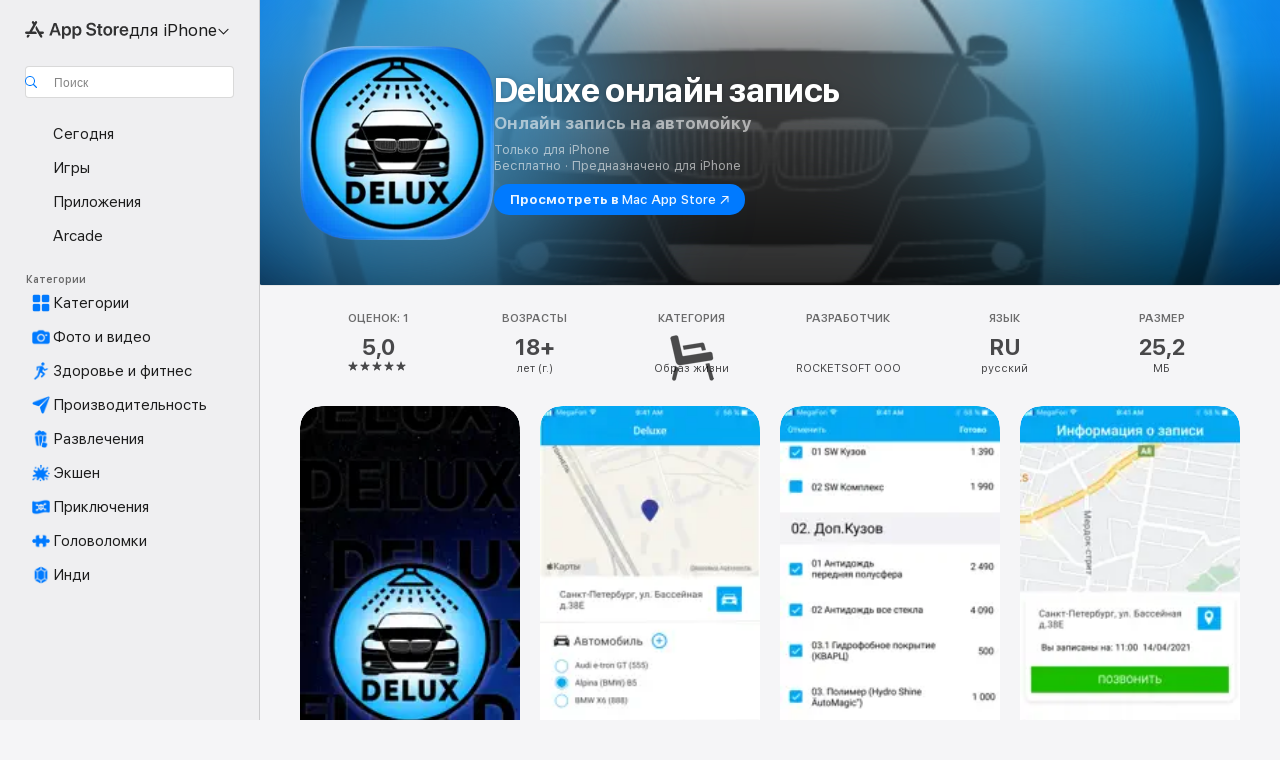

--- FILE ---
content_type: text/html
request_url: https://apps.apple.com/ru/app/deluxe-%D0%BE%D0%BD%D0%BB%D0%B0%D0%B9%D0%BD-%D0%B7%D0%B0%D0%BF%D0%B8%D1%81%D1%8C/id6444597480
body_size: 47497
content:
<!DOCTYPE html>
<html dir="ltr" lang="ru">
    <head>
        <meta charset="utf-8" />
        <meta http-equiv="X-UA-Compatible" content="IE=edge" />
        <meta name="viewport" content="width=device-width,initial-scale=1" />
        <meta name="applicable-device" content="pc,mobile" />
        <meta name="referrer" content="strict-origin" />

        <link
            rel="apple-touch-icon"
            sizes="180x180"
            href="/assets/favicon/favicon-180.png"
        />

        <link
            rel="icon"
            type="image/png"
            sizes="32x32"
            href="/assets/favicon/favicon-32.png"
        />

        <link
            rel="icon"
            type="image/png"
            sizes="16x16"
            href="/assets/favicon/favicon-16.png"
        />

        <link
            rel="mask-icon"
            href="/assets/favicon/favicon.svg"
            color="#1d70f2"
        />

        <link rel="manifest" href="/manifest.json" />
        <title>‎Приложение «Deluxe онлайн запись» — App Store</title><!-- HEAD_svelte-h7hqm6_START --><meta name="version" content="2550.11.0-external"><!-- HEAD_svelte-h7hqm6_END --><!-- HEAD_svelte-1frznod_START --><link rel="preconnect" href="//www.apple.com/wss/fonts" crossorigin="anonymous"><link rel="stylesheet" as="style" href="//www.apple.com/wss/fonts?families=SF+Pro,v4%7CSF+Pro+Icons,v1&amp;display=swap" type="text/css" referrerpolicy="strict-origin-when-cross-origin"><!-- HEAD_svelte-1frznod_END --><!-- HEAD_svelte-eg3hvx_START -->    <meta name="description" content="Загрузите «Deluxe онлайн запись» от ROCKETSOFT OOO в App Store. См. скриншоты, оценки и отзывы, советы пользователей и другие похожие на «Deluxe онлайн запись»…">  <link rel="canonical" href="https://apps.apple.com/ru/app/deluxe-%D0%BE%D0%BD%D0%BB%D0%B0%D0%B9%D0%BD-%D0%B7%D0%B0%D0%BF%D0%B8%D1%81%D1%8C/id6444597480">        <meta name="apple:title" content="Приложение «Deluxe онлайн запись» — App Store"> <meta name="apple:description" content="Загрузите «Deluxe онлайн запись» от ROCKETSOFT OOO в App Store. См. скриншоты, оценки и отзывы, советы пользователей и другие похожие на «Deluxe онлайн запись»…">   <meta property="og:title" content="Приложение «Deluxe онлайн запись» — App Store"> <meta property="og:description" content="Загрузите «Deluxe онлайн запись» от ROCKETSOFT OOO в App Store. См. скриншоты, оценки и отзывы, советы пользователей и другие похожие на «Deluxe онлайн запись»…"> <meta property="og:site_name" content="App Store"> <meta property="og:url" content="https://apps.apple.com/ru/app/deluxe-%D0%BE%D0%BD%D0%BB%D0%B0%D0%B9%D0%BD-%D0%B7%D0%B0%D0%BF%D0%B8%D1%81%D1%8C/id6444597480"> <meta property="og:image" content="https://is1-ssl.mzstatic.com/image/thumb/Purple116/v4/08/e0/ec/08e0ec53-dc5b-0afa-622e-aab8487d60af/AppIcon-1x_U007emarketing-0-7-0-85-220.png/1200x630wa.jpg"> <meta property="og:image:secure_url" content="https://is1-ssl.mzstatic.com/image/thumb/Purple116/v4/08/e0/ec/08e0ec53-dc5b-0afa-622e-aab8487d60af/AppIcon-1x_U007emarketing-0-7-0-85-220.png/1200x630wa.jpg"> <meta property="og:image:alt" content="Deluxe онлайн запись в App Store"> <meta property="og:image:width" content="1200"> <meta property="og:image:height" content="630"> <meta property="og:image:type" content="image/jpg">  <meta property="og:locale" content="ru">    <meta name="twitter:title" content="Приложение «Deluxe онлайн запись» — App Store"> <meta name="twitter:description" content="Загрузите «Deluxe онлайн запись» от ROCKETSOFT OOO в App Store. См. скриншоты, оценки и отзывы, советы пользователей и другие похожие на «Deluxe онлайн запись»…"> <meta name="twitter:site" content="@AppStore"> <meta name="twitter:image" content="https://is1-ssl.mzstatic.com/image/thumb/Purple116/v4/08/e0/ec/08e0ec53-dc5b-0afa-622e-aab8487d60af/AppIcon-1x_U007emarketing-0-7-0-85-220.png/1200x630wa.jpg"> <meta name="twitter:image:alt" content="Deluxe онлайн запись в App Store">    <script id="organization" type="application/ld+json">{"@context":"https://schema.org","@id":"https://apps.apple.com/#organization","@type":"Organization","name":"App Store","url":"https://apps.apple.com","logo":"https://apps.apple.com/assets/app-store.png","sameAs":["https://www.wikidata.org/wiki/Q368215","https://twitter.com/AppStore","https://www.instagram.com/appstore/","https://www.facebook.com/appstore/"],"parentOrganization":{"@type":"Organization","name":"Apple","@id":"https://www.apple.com/#organization","url":"https://www.apple.com/"}}</script>   <!-- HTML_TAG_START -->
                <script id=software-application type="application/ld+json">
                    {"@context":"https://schema.org","@type":"SoftwareApplication","name":"Deluxe онлайн запись","description":"Приложение для онлайн записи на автомойку Deluxe в Санкт-Петербурге","image":"https://is1-ssl.mzstatic.com/image/thumb/Purple116/v4/08/e0/ec/08e0ec53-dc5b-0afa-622e-aab8487d60af/AppIcon-1x_U007emarketing-0-7-0-85-220.png/1200x630wa.png","availableOnDevice":"iPhone, iPod","operatingSystem":"Требуется iOS 13.2 и новее. Совместимо с iPhone, iPad и iPod touch.","offers":{"@type":"Offer","price":0,"priceCurrency":"RUB","category":"free"},"applicationCategory":"Образ жизни","aggregateRating":{"@type":"AggregateRating","ratingValue":5,"reviewCount":1},"author":{"@type":"Organization","name":"ROCKETSOFT OOO","url":"https://apps.apple.com/ru/developer/rocketsoft-ooo/id859578392"}}
                </script>
                <!-- HTML_TAG_END -->    <!-- HEAD_svelte-eg3hvx_END -->
      <script type="module" crossorigin src="/assets/index~CmXAGhvsky.js"></script>
      <link rel="stylesheet" crossorigin href="/assets/index~BZJvkGJD8q.css">
      <script type="module">import.meta.url;import("_").catch(()=>1);async function* g(){};window.__vite_is_modern_browser=true;</script>
      <script type="module">!function(){if(window.__vite_is_modern_browser)return;console.warn("vite: loading legacy chunks, syntax error above and the same error below should be ignored");var e=document.getElementById("vite-legacy-polyfill"),n=document.createElement("script");n.src=e.src,n.onload=function(){System.import(document.getElementById('vite-legacy-entry').getAttribute('data-src'))},document.body.appendChild(n)}();</script>
    </head>

    <body>

        <div class="body-container">
               <div class="app-container svelte-sh6d9r" data-testid="app-container"><div class="navigation-container svelte-sh6d9r"><div class="navigation-wrapper svelte-1qmvp5w"><nav data-testid="navigation" class="navigation svelte-13li0vp"><div class="navigation__header svelte-13li0vp"><div slot="logo" class="platform-selector-container svelte-1qmvp5w"><span id="app-store-icon-contianer" class="app-store-icon-container svelte-1qmvp5w" role="img" aria-label="App Store"><svg width="121" height="21" viewBox="0 0 121 21" xmlns="http://www.w3.org/2000/svg" focusable="false"><g fill="currentColor" fill-rule="nonzero" opacity=".9"><path d="M11.417 12.204H8.094l5.8-10.067c.19-.328.25-.683.178-1.065a1.214 1.214 0 0 0-.637-.87c-.357-.21-.717-.25-1.082-.121a1.43 1.43 0 0 0-.811.684l-.575.942-.572-.942a1.46 1.46 0 0 0-.81-.69c-.361-.132-.722-.09-1.084.128-.354.204-.563.495-.628.874-.065.379-.003.732.188 1.06L9.412 4.45l-4.49 7.755H1.434c-.37 0-.7.126-.994.378-.293.253-.44.583-.44.992 0 .404.147.731.44.983.293.252.625.378.994.378h11.979a2.449 2.449 0 0 0-.017-1.242 2.097 2.097 0 0 0-.66-1.06c-.327-.286-.767-.429-1.32-.429Zm9.086 0h-3.477l-3.798-6.559c-.38.28-.65.694-.811 1.244a4.654 4.654 0 0 0-.154 1.755c.058.62.226 1.172.506 1.656l4.798 8.288c.184.327.457.555.818.685.36.13.721.093 1.084-.112.355-.199.569-.489.64-.87.072-.382.013-.74-.179-1.073L18.6 14.935h1.904c.374 0 .707-.126.998-.378.29-.252.436-.58.436-.983 0-.409-.146-.74-.436-.992a1.479 1.479 0 0 0-.998-.378Zm-17.72 3.713-.758 1.3c-.19.334-.251.69-.184 1.069.068.378.276.67.625.875.368.21.732.249 1.094.116a1.51 1.51 0 0 0 .818-.689l1.106-1.881c-.088-.159-.257-.325-.506-.498a2.474 2.474 0 0 0-.937-.374c-.376-.075-.795-.048-1.257.082ZM28.145 16.906h2.768l1.251-3.825h5.506l1.251 3.825h2.78L36.408 2.109h-2.973l-5.291 14.797Zm6.747-12.162h.061l2.05 6.296h-4.172l2.06-6.296ZM43.013 20.494h2.553V15.07h.051c.615 1.272 1.856 2.05 3.404 2.05 2.728 0 4.471-2.152 4.471-5.639v-.01c0-3.507-1.743-5.66-4.501-5.66-1.559 0-2.748.8-3.374 2.102h-.051V6.036h-2.553v14.458Zm5.219-5.526c-1.58 0-2.687-1.364-2.687-3.487v-.01c0-2.133 1.108-3.507 2.687-3.507 1.63 0 2.656 1.333 2.656 3.507v.01c0 2.143-1.026 3.487-2.656 3.487ZM55.133 20.494h2.553V15.07h.051c.616 1.272 1.856 2.05 3.405 2.05 2.727 0 4.47-2.152 4.47-5.639v-.01c0-3.507-1.743-5.66-4.501-5.66-1.559 0-2.748.8-3.374 2.102h-.051V6.036h-2.553v14.458Zm5.219-5.526c-1.58 0-2.687-1.364-2.687-3.487v-.01c0-2.133 1.108-3.507 2.687-3.507 1.63 0 2.656 1.333 2.656 3.507v.01c0 2.143-1.026 3.487-2.656 3.487ZM76.912 17.162c3.61 0 5.783-1.754 5.783-4.512v-.01c0-2.307-1.343-3.558-4.42-4.194l-1.599-.328c-1.784-.37-2.594-.984-2.594-2.03v-.01c0-1.18 1.077-1.99 2.81-2 1.66 0 2.799.769 2.973 2.06l.02.124h2.533l-.01-.174c-.154-2.533-2.266-4.235-5.496-4.235-3.189 0-5.476 1.763-5.486 4.368v.01c0 2.205 1.436 3.558 4.348 4.163l1.59.328c1.906.4 2.676.995 2.676 2.102v.01c0 1.272-1.17 2.103-3.036 2.103-1.856 0-3.158-.79-3.353-2.061l-.02-.123h-2.533l.01.154c.175 2.655 2.41 4.255 5.804 4.255ZM88.458 17.12c.513 0 .964-.05 1.261-.091V15.11c-.174.01-.369.041-.615.041-.933 0-1.405-.338-1.405-1.405V8.005h2.02V6.036H87.7V3.278h-2.594v2.758h-1.538v1.97h1.538v5.957c0 2.235 1.077 3.158 3.353 3.158ZM96.271 17.12c3.19 0 5.26-2.122 5.26-5.649v-.02c0-3.507-2.101-5.64-5.27-5.64-3.158 0-5.25 2.153-5.25 5.64v.02c0 3.517 2.061 5.65 5.26 5.65Zm.01-2.06c-1.63 0-2.665-1.302-2.665-3.589v-.02c0-2.256 1.056-3.569 2.645-3.569 1.62 0 2.666 1.302 2.666 3.568v.021c0 2.276-1.035 3.589-2.645 3.589ZM103.172 16.906h2.554v-6.307c0-1.61.871-2.522 2.317-2.522.43 0 .82.061 1.036.143V5.913a3.326 3.326 0 0 0-.81-.102c-1.251 0-2.154.79-2.492 2.102h-.051V6.036h-2.554v10.87ZM115.17 17.12c2.84 0 4.44-1.68 4.778-3.352l.03-.113h-2.389l-.02.072c-.246.728-1.077 1.405-2.348 1.405-1.661 0-2.707-1.128-2.748-3.036h7.608v-.82c0-3.281-1.928-5.465-5.035-5.465s-5.106 2.256-5.106 5.68v.01c0 3.456 1.969 5.62 5.23 5.62Zm-.093-9.31c1.354 0 2.338.862 2.523 2.584h-5.097c.205-1.671 1.22-2.584 2.574-2.584Z" style="mix-blend-mode:normal" transform="translate(.086 .095)"></path></g></svg></span> <nav class="svelte-1hs3qpl"> <button class="menu-trigger svelte-bmr6en" aria-controls="eef2111e-5843-4470-975f-fc464720758c" aria-haspopup="menu" aria-expanded="false"><span class="platform-selector-text svelte-1hs3qpl" id="platform-selector-text" aria-labelledby="app-store-icon-contianer platform-selector-text" aria-haspopup="menu">для iPhone    <svg xmlns="http://www.w3.org/2000/svg" viewBox="0 0 109.73 100" style="overflow:visible" aria-hidden="false"><path fill="none" d="M0-15h109.73v120H0z"></path><path d="M54.884 70.758c1.234 0 2.435-.477 3.286-1.431l37.78-38.673c.818-.829 1.316-1.885 1.316-3.139 0-2.538-1.907-4.496-4.444-4.496-1.192 0-2.383.528-3.202 1.295L52.251 62.483h5.225l-37.38-38.169c-.808-.767-1.907-1.295-3.139-1.295-2.549 0-4.496 1.958-4.496 4.496 0 1.254.508 2.32 1.326 3.15l37.822 38.673c.891.953 1.99 1.42 3.275 1.42Z"></path></svg></span></button> <ul id="eef2111e-5843-4470-975f-fc464720758c" hidden tabindex="-1" class="menu-popover focus-visible svelte-bmr6en"><li class="menu-item svelte-bmr6en" role="presentation"><a href="https://apps.apple.com/ru/iphone/today" data-test-id="internal-link"><span class="platform-selector svelte-rn3aot is-active"><div class="icon-container svelte-rn3aot">      <svg viewBox="0 0 62.771 103.335" aria-hidden="false"><path d="M13.275 103.335h36.169c7.963 0 13.326-5.053 13.326-12.665V12.665C62.771 5.053 57.407 0 49.444 0H13.275C5.301 0 0 5.053 0 12.665V90.67c0 7.612 5.301 12.665 13.275 12.665Zm1.005-7.842c-4.09 0-6.427-2.183-6.427-6.116V13.959c0-3.933 2.338-6.106 6.427-6.106h6.27c.766 0 1.181.405 1.181 1.173v1.109c.001 2.002 1.35 3.413 3.352 3.413h12.605c2.054 0 3.34-1.411 3.34-3.413v-1.11c0-.766.415-1.171 1.183-1.171h6.228c4.141-.001 6.427 2.172 6.427 6.106v75.417c0 3.933-2.286 6.116-6.427 6.116Zm6.775-3.581h20.712c1.296 0 2.27-.924 2.27-2.282s-.973-2.27-2.269-2.27H21.055c-1.358 0-2.27.912-2.27 2.27s.912 2.282 2.27 2.282Z" fill="currentColor"></path></svg></div> <span class="platform-title svelte-rn3aot" aria-label="App Store для iPhone">iPhone</span> </span></a>  </li><li class="menu-item svelte-bmr6en" role="presentation"><a href="https://apps.apple.com/ru/ipad/today" data-test-id="internal-link"><span class="platform-selector svelte-rn3aot"><div class="icon-container svelte-rn3aot">      <svg viewBox="0 0 115.09 89.912" aria-hidden="false"><path d="M15.318 89.912h84.454c10.232 0 15.318-5.107 15.318-15.163V15.163C115.09 5.107 110.004 0 99.772 0H15.318C5.138 0 0 5.086 0 15.163v59.586c0 10.077 5.138 15.163 15.318 15.163Zm.125-7.905c-4.877 0-7.59-2.558-7.59-7.641v-58.82c0-5.032 2.713-7.64 7.59-7.64h84.204c4.834-.001 7.59 2.607 7.59 7.639v58.821c-.001 5.083-2.757 7.64-7.591 7.64Zm23.253-3.739h37.75c1.305 0 2.228-.86 2.228-2.218.001-1.41-.922-2.28-2.229-2.28H38.696c-1.306-.002-2.28.868-2.28 2.278-.001 1.36.974 2.222 2.279 2.222Z" fill="currentColor"></path></svg></div> <span class="platform-title svelte-rn3aot" aria-label="App Store для iPad">iPad</span> </span></a>  </li><li class="menu-item svelte-bmr6en" role="presentation"><a href="https://apps.apple.com/ru/mac/discover" data-test-id="internal-link"><span class="platform-selector svelte-rn3aot"><div class="icon-container svelte-rn3aot">      <svg viewBox="0 0 140.769 79.424" aria-hidden="false"><path d="M0 73.887c0 3.049 2.478 5.537 5.475 5.537h129.82c3.038 0 5.475-2.488 5.475-5.537 0-3.09-2.437-5.578-5.475-5.578H124.59v-57.96C124.59 3.52 120.956 0 114.136 0H26.633c-6.457 0-10.452 3.52-10.452 10.35v57.958H5.475C2.478 68.309 0 70.797 0 73.887Zm24.086-5.578V12.585c0-3.161 1.529-4.742 4.7-4.742h83.198c3.171 0 4.751 1.58 4.751 4.742V68.31ZM55.65 7.843h1.244c.728 0 1.143.363 1.143 1.183v.591c0 2.003 1.286 3.413 3.392 3.413h18.036c1.992 0 3.289-1.41 3.289-3.413v-.591c0-.82.415-1.183 1.183-1.183h1.246v-4.02H55.649Z" fill="currentColor"></path></svg></div> <span class="platform-title svelte-rn3aot" aria-label="App Store для Mac">Mac</span> </span></a>  </li><li class="menu-item svelte-bmr6en" role="presentation"><a href="https://apps.apple.com/ru/watch/apps-and-games" data-test-id="internal-link"><span class="platform-selector svelte-rn3aot"><div class="icon-container svelte-rn3aot">      <svg viewBox="0 0 70.762 104.469" aria-hidden="false"><path d="M0 71.965c0 7.57 2.937 13.122 8.492 16.165 2.698 1.442 4.232 3.256 5.26 6.483l1.518 5.26c.934 3.123 3.102 4.597 6.39 4.597h22.554c3.403-.001 5.416-1.423 6.391-4.596l1.58-5.261c.965-3.227 2.552-5.04 5.198-6.483 5.555-3.043 8.492-8.595 8.492-16.165V32.503c0-7.569-2.937-13.122-8.492-16.163-2.646-1.444-4.233-3.257-5.198-6.484l-1.58-5.261C49.733 1.525 47.565 0 44.215 0H21.66c-3.288 0-5.456 1.473-6.39 4.595l-1.518 5.26c-.976 3.177-2.51 5.094-5.26 6.485C2.989 19.226 0 24.83 0 32.503Zm64.824-23.17h1.767c2.499-.001 4.171-1.745 4.171-4.474v-6.626c0-2.78-1.67-4.524-4.171-4.524h-1.767ZM7.129 70.92V33.56c0-7.297 4.261-11.673 11.351-11.673h28.925c7.141 0 11.34 4.376 11.34 11.673v37.36c.001 7.285-4.198 11.66-11.339 11.66H18.48c-7.09.001-11.35-4.374-11.35-11.66Z" fill="currentColor"></path></svg></div> <span class="platform-title svelte-rn3aot" aria-label="App Store для Watch">Watch</span> </span></a>  </li><li class="menu-item svelte-bmr6en" role="presentation"><a href="https://apps.apple.com/ru/tv/discover" data-test-id="internal-link"><span class="platform-selector svelte-rn3aot"><div class="icon-container svelte-rn3aot">      <svg viewBox="0 0 122.045 97.575" aria-hidden="false"><path d="M12.523 81.04h97c8.227 0 12.521-4.307 12.521-12.524V12.575C122.045 4.305 117.75 0 109.522 0h-97C4.296 0 0 4.306 0 12.575v55.942c0 8.217 4.295 12.522 12.523 12.522ZM36.49 97.574h49.065a3.93 3.93 0 0 0 3.937-3.914c0-2.249-1.74-3.979-3.937-3.979H36.49c-2.197-.001-3.937 1.729-3.937 3.978a3.93 3.93 0 0 0 3.937 3.916ZM12.658 73.186c-3.172 0-4.805-1.622-4.805-4.794V12.699c0-3.224 1.633-4.845 4.805-4.845h96.73c3.17 0 4.802 1.621 4.802 4.845v55.693c.001 3.172-1.63 4.794-4.803 4.794Z" fill="currentColor"></path></svg></div> <span class="platform-title svelte-rn3aot" aria-label="App Store для TV">TV</span> </span></a>  </li> </ul></nav></div> <div class="search-input-container svelte-1qmvp5w"><div class="search-input-wrapper svelte-f3zl7m"><div data-testid="amp-search-input" aria-controls="search-suggestions" aria-expanded="false" aria-haspopup="listbox" aria-owns="search-suggestions" class="search-input-container svelte-rg26q6" tabindex="-1" role=""><div class="flex-container svelte-rg26q6"><form id="search-input-form" class="svelte-rg26q6"><svg height="16" width="16" viewBox="0 0 16 16" class="search-svg" aria-hidden="true"><path d="M11.87 10.835c.018.015.035.03.051.047l3.864 3.863a.735.735 0 1 1-1.04 1.04l-3.863-3.864a.744.744 0 0 1-.047-.051 6.667 6.667 0 1 1 1.035-1.035zM6.667 12a5.333 5.333 0 1 0 0-10.667 5.333 5.333 0 0 0 0 10.667z"></path></svg> <input value="" aria-autocomplete="list" aria-multiline="false" aria-controls="search-suggestions" aria-label="Search" placeholder="Поиск" spellcheck="false" autocomplete="off" autocorrect="off" autocapitalize="off" type="text" inputmode="search" class="search-input__text-field svelte-rg26q6" data-testid="search-input__text-field"></form> </div> <div data-testid="search-scope-bar"></div>   </div> </div></div> </div> <div data-testid="navigation-content" class="navigation__content svelte-13li0vp" id="navigation" aria-hidden="false"><div class="navigation__scrollable-container svelte-13li0vp"><div data-testid="navigation-items-primary" class="navigation-items navigation-items--primary svelte-ng61m8"> <ul class="navigation-items__list svelte-ng61m8">  <li class="navigation-item navigation-item__LandingPage_iphone/today_Intent svelte-1a5yt87" aria-selected="false" data-testid="navigation-item"> <a href="https://apps.apple.com/ru/iphone/today" class="navigation-item__link svelte-1a5yt87" role="button" data-testid="https://apps.apple.com/ru/iphone/today" aria-pressed="false"><div class="navigation-item__content svelte-zhx7t9"> <span class="navigation-item__icon svelte-zhx7t9"> <svg xmlns="http://www.w3.org/2000/svg" viewBox="0 0 107.046 120" aria-hidden="true"><path d="M34.77 32.741h39.37c1.72 0 3.005-1.337 3.005-3.058 0-1.658-1.285-2.943-3.005-2.943H34.77c-1.783 0-3.109 1.285-3.109 2.943 0 1.721 1.326 3.058 3.109 3.058zm0 14.16h23.071c1.731 0 3.057-1.337 3.057-3.047 0-1.669-1.326-2.943-3.057-2.943H34.77c-1.783 0-3.109 1.274-3.109 2.943 0 1.71 1.326 3.047 3.109 3.047zm.769 48.307h36.02c4.299 0 6.521-2.212 6.521-6.511V61.581c0-4.299-2.222-6.51-6.521-6.51h-36.02c-4.144 0-6.573 2.211-6.573 6.51v27.116c0 4.299 2.429 6.511 6.573 6.511zm-23.078 1.796c0 10.232 5.034 15.318 15.111 15.318h51.851c10.087 0 15.163-5.086 15.163-15.318v-74.03c0-10.18-5.076-15.317-15.163-15.317H27.572c-10.077 0-15.111 5.137-15.111 15.317zm7.853-.124V23.099c0-4.876 2.61-7.589 7.693-7.589H79.04c5.031 0 7.651 2.713 7.651 7.589V96.88c0 4.876-2.62 7.589-7.651 7.589H28.007c-5.083 0-7.693-2.713-7.693-7.589z"></path></svg> </span> <span class="navigation-item__label svelte-zhx7t9"> Сегодня </span> </div></a>  </li>  <li class="navigation-item navigation-item__LandingPage_iphone/games_Intent svelte-1a5yt87" aria-selected="false" data-testid="navigation-item"> <a href="https://apps.apple.com/ru/iphone/games" class="navigation-item__link svelte-1a5yt87" role="button" data-testid="https://apps.apple.com/ru/iphone/games" aria-pressed="false"><div class="navigation-item__content svelte-zhx7t9"> <span class="navigation-item__icon svelte-zhx7t9"> <svg xmlns="http://www.w3.org/2000/svg" viewBox="0 0 20.904 20.654" aria-hidden="true"><path d="M8.118 20.508c1.026-.225 2.842-.86 3.74-1.553 1.3-1.006 1.924-2.11 1.827-3.896l-.03-.899c.83-.566 1.631-1.26 2.403-2.05 2.715-2.784 4.482-7.208 4.482-11.065C20.54.459 20.071 0 19.485 0c-3.847 0-8.271 1.768-11.054 4.473-.82.81-1.504 1.591-2.06 2.412l-.89-.03c-1.718-.078-2.86.46-3.896 1.817-.693.918-1.338 2.715-1.562 3.75-.147.713.449 1.035.976.898 1.152-.224 2.393-.722 3.399-.644v.634c-.02.45.039.733.38 1.085l1.368 1.357c.36.351.634.42 1.084.4l.625-.02c.107 1.036-.372 2.247-.635 3.4-.186.663.283 1.113.898.976ZM13.89 8.71a2.065 2.065 0 0 1-2.07-2.07c0-1.153.917-2.08 2.07-2.08a2.076 2.076 0 1 1 0 4.15ZM2.59 19.1l1.651-.048c.537-.01.967-.176 1.319-.528.44-.44.556-1.064.478-1.494-.058-.351-.41-.449-.566-.166-.069.098-.127.196-.244.303-.245.254-.43.313-.743.332l-.966.059a.265.265 0 0 1-.274-.264l.059-.977c.02-.322.088-.508.332-.732a1.53 1.53 0 0 1 .312-.244c.274-.127.176-.527-.166-.576a1.78 1.78 0 0 0-1.494.488c-.361.371-.527.781-.537 1.309l-.049 1.65c-.02.547.352.908.889.889Z" fill="currentColor"></path></svg> </span> <span class="navigation-item__label svelte-zhx7t9"> Игры </span> </div></a>  </li>  <li class="navigation-item navigation-item__LandingPage_iphone/apps_Intent svelte-1a5yt87" aria-selected="false" data-testid="navigation-item"> <a href="https://apps.apple.com/ru/iphone/apps" class="navigation-item__link svelte-1a5yt87" role="button" data-testid="https://apps.apple.com/ru/iphone/apps" aria-pressed="false"><div class="navigation-item__content svelte-zhx7t9"> <span class="navigation-item__icon svelte-zhx7t9"> <svg xmlns="http://www.w3.org/2000/svg" viewBox="0 0 24.805 23.486" aria-hidden="true"><g fill="currentColor"><path d="m2.48 15.137 6.036 2.754c1.445.664 2.578.976 3.7.976 1.134 0 2.266-.312 3.712-.976l6.035-2.754c.044-.02.087-.04.127-.063.458.395.625.835.625 1.293 0 .674-.352 1.299-1.475 1.807l-6.025 2.754c-1.26.576-2.158.82-2.998.82-.83 0-1.729-.244-2.988-.82l-6.026-2.754C2.08 17.666 1.73 17.04 1.73 16.367c0-.459.163-.9.622-1.294Z"></path><path d="m2.48 10.479 6.036 2.763c1.445.654 2.578.977 3.7.977 1.134 0 2.266-.322 3.712-.977l6.035-2.764c.036-.016.07-.032.103-.05.476.397.649.844.649 1.31 0 .674-.352 1.3-1.475 1.817l-6.025 2.744c-1.26.576-2.158.82-2.998.82-.83 0-1.729-.244-2.988-.82l-6.026-2.744c-1.123-.518-1.474-1.143-1.474-1.817 0-.466.168-.914.646-1.311Z"></path><path d="M12.217 12.49c.84 0 1.738-.244 2.998-.82l6.025-2.754c1.123-.508 1.475-1.133 1.475-1.807 0-.683-.361-1.308-1.475-1.816l-6.045-2.744c-1.23-.557-2.129-.82-2.978-.82-.84 0-1.739.263-2.979.82L3.203 5.293C2.08 5.801 1.73 6.426 1.73 7.109c0 .674.351 1.3 1.474 1.807L9.23 11.67c1.26.576 2.158.82 2.988.82Z"></path></g></svg> </span> <span class="navigation-item__label svelte-zhx7t9"> Приложения </span> </div></a>  </li>  <li class="navigation-item navigation-item__LandingPage_iphone/arcade_Intent svelte-1a5yt87" aria-selected="false" data-testid="navigation-item"> <a href="https://apps.apple.com/ru/iphone/arcade" class="navigation-item__link svelte-1a5yt87" role="button" data-testid="https://apps.apple.com/ru/iphone/arcade" aria-pressed="false"><div class="navigation-item__content svelte-zhx7t9"> <span class="navigation-item__icon svelte-zhx7t9"> <svg xmlns="http://www.w3.org/2000/svg" viewBox="0 0 23.623 21.396" aria-hidden="true"><path d="M11.63 21.396a7.621 7.621 0 0 0 3.282-.712l6.777-3.047c1.055-.479 1.573-.87 1.573-1.7v-.742c0-.322-.342-.39-.528-.302l-7.275 3.3a9.272 9.272 0 0 1-3.818.82c-1.309 0-2.373-.175-3.819-.84l-7.285-3.3c-.185-.088-.537 0-.537.322v.742c0 .83.518 1.221 1.582 1.7l6.768 3.047c.918.41 1.923.712 3.28.712Zm.01-3.72a7.972 7.972 0 0 0 3.301-.703l6.895-3.135c.596-.273 1.426-.732 1.426-1.416 0-.684-.84-1.143-1.446-1.416L14.941 7.87a7.873 7.873 0 0 0-2.45-.654v5.43c0 .283-.333.546-.85.546-.508 0-.84-.263-.84-.546v-5.43c-.899.097-1.7.322-2.451.654l-7.305 3.34c-.703.312-1.016.752-1.016 1.21 0 .46.313.9.996 1.212l7.325 3.34a7.832 7.832 0 0 0 3.29.703Zm-7.09-4.287c-.859 0-1.552-.42-1.552-.957 0-.528.693-.948 1.553-.948s1.543.42 1.543.948c0 .537-.684.957-1.543.957Zm7.09-6.973a3.193 3.193 0 0 1-3.193-3.184C8.447 1.475 9.883.06 11.641.06a3.168 3.168 0 0 1 3.174 3.173 3.176 3.176 0 0 1-3.174 3.184Z" fill="currentColor"></path></svg> </span> <span class="navigation-item__label svelte-zhx7t9"> Arcade </span> </div></a>  </li></ul> </div>   <div slot="after-navigation-items" class="platform-selector-inline svelte-1qmvp5w"><h3 class="svelte-1qmvp5w">Платформа</h3> <ul class="svelte-1qmvp5w">  <li><a href="https://apps.apple.com/ru/iphone/today" data-test-id="internal-link"><span class="platform svelte-1qmvp5w is-active"><div class="icon-container svelte-1qmvp5w" aria-hidden="true">      <svg viewBox="0 0 62.771 103.335" aria-hidden="false"><path d="M13.275 103.335h36.169c7.963 0 13.326-5.053 13.326-12.665V12.665C62.771 5.053 57.407 0 49.444 0H13.275C5.301 0 0 5.053 0 12.665V90.67c0 7.612 5.301 12.665 13.275 12.665Zm1.005-7.842c-4.09 0-6.427-2.183-6.427-6.116V13.959c0-3.933 2.338-6.106 6.427-6.106h6.27c.766 0 1.181.405 1.181 1.173v1.109c.001 2.002 1.35 3.413 3.352 3.413h12.605c2.054 0 3.34-1.411 3.34-3.413v-1.11c0-.766.415-1.171 1.183-1.171h6.228c4.141-.001 6.427 2.172 6.427 6.106v75.417c0 3.933-2.286 6.116-6.427 6.116Zm6.775-3.581h20.712c1.296 0 2.27-.924 2.27-2.282s-.973-2.27-2.269-2.27H21.055c-1.358 0-2.27.912-2.27 2.27s.912 2.282 2.27 2.282Z" fill="currentColor"></path></svg> </div> <span class="platform-title svelte-1qmvp5w">iPhone</span> </span> </a> </li>  <li><a href="https://apps.apple.com/ru/ipad/today" data-test-id="internal-link"><span class="platform svelte-1qmvp5w"><div class="icon-container svelte-1qmvp5w" aria-hidden="true">      <svg viewBox="0 0 115.09 89.912" aria-hidden="false"><path d="M15.318 89.912h84.454c10.232 0 15.318-5.107 15.318-15.163V15.163C115.09 5.107 110.004 0 99.772 0H15.318C5.138 0 0 5.086 0 15.163v59.586c0 10.077 5.138 15.163 15.318 15.163Zm.125-7.905c-4.877 0-7.59-2.558-7.59-7.641v-58.82c0-5.032 2.713-7.64 7.59-7.64h84.204c4.834-.001 7.59 2.607 7.59 7.639v58.821c-.001 5.083-2.757 7.64-7.591 7.64Zm23.253-3.739h37.75c1.305 0 2.228-.86 2.228-2.218.001-1.41-.922-2.28-2.229-2.28H38.696c-1.306-.002-2.28.868-2.28 2.278-.001 1.36.974 2.222 2.279 2.222Z" fill="currentColor"></path></svg> </div> <span class="platform-title svelte-1qmvp5w">iPad</span> </span> </a> </li>  <li><a href="https://apps.apple.com/ru/mac/discover" data-test-id="internal-link"><span class="platform svelte-1qmvp5w"><div class="icon-container svelte-1qmvp5w" aria-hidden="true">      <svg viewBox="0 0 140.769 79.424" aria-hidden="false"><path d="M0 73.887c0 3.049 2.478 5.537 5.475 5.537h129.82c3.038 0 5.475-2.488 5.475-5.537 0-3.09-2.437-5.578-5.475-5.578H124.59v-57.96C124.59 3.52 120.956 0 114.136 0H26.633c-6.457 0-10.452 3.52-10.452 10.35v57.958H5.475C2.478 68.309 0 70.797 0 73.887Zm24.086-5.578V12.585c0-3.161 1.529-4.742 4.7-4.742h83.198c3.171 0 4.751 1.58 4.751 4.742V68.31ZM55.65 7.843h1.244c.728 0 1.143.363 1.143 1.183v.591c0 2.003 1.286 3.413 3.392 3.413h18.036c1.992 0 3.289-1.41 3.289-3.413v-.591c0-.82.415-1.183 1.183-1.183h1.246v-4.02H55.649Z" fill="currentColor"></path></svg> </div> <span class="platform-title svelte-1qmvp5w">Mac</span> </span> </a> </li>  <li><a href="https://apps.apple.com/ru/watch/apps-and-games" data-test-id="internal-link"><span class="platform svelte-1qmvp5w"><div class="icon-container svelte-1qmvp5w" aria-hidden="true">      <svg viewBox="0 0 70.762 104.469" aria-hidden="false"><path d="M0 71.965c0 7.57 2.937 13.122 8.492 16.165 2.698 1.442 4.232 3.256 5.26 6.483l1.518 5.26c.934 3.123 3.102 4.597 6.39 4.597h22.554c3.403-.001 5.416-1.423 6.391-4.596l1.58-5.261c.965-3.227 2.552-5.04 5.198-6.483 5.555-3.043 8.492-8.595 8.492-16.165V32.503c0-7.569-2.937-13.122-8.492-16.163-2.646-1.444-4.233-3.257-5.198-6.484l-1.58-5.261C49.733 1.525 47.565 0 44.215 0H21.66c-3.288 0-5.456 1.473-6.39 4.595l-1.518 5.26c-.976 3.177-2.51 5.094-5.26 6.485C2.989 19.226 0 24.83 0 32.503Zm64.824-23.17h1.767c2.499-.001 4.171-1.745 4.171-4.474v-6.626c0-2.78-1.67-4.524-4.171-4.524h-1.767ZM7.129 70.92V33.56c0-7.297 4.261-11.673 11.351-11.673h28.925c7.141 0 11.34 4.376 11.34 11.673v37.36c.001 7.285-4.198 11.66-11.339 11.66H18.48c-7.09.001-11.35-4.374-11.35-11.66Z" fill="currentColor"></path></svg> </div> <span class="platform-title svelte-1qmvp5w">Watch</span> </span> </a> </li>  <li><a href="https://apps.apple.com/ru/tv/discover" data-test-id="internal-link"><span class="platform svelte-1qmvp5w"><div class="icon-container svelte-1qmvp5w" aria-hidden="true">      <svg viewBox="0 0 122.045 97.575" aria-hidden="false"><path d="M12.523 81.04h97c8.227 0 12.521-4.307 12.521-12.524V12.575C122.045 4.305 117.75 0 109.522 0h-97C4.296 0 0 4.306 0 12.575v55.942c0 8.217 4.295 12.522 12.523 12.522ZM36.49 97.574h49.065a3.93 3.93 0 0 0 3.937-3.914c0-2.249-1.74-3.979-3.937-3.979H36.49c-2.197-.001-3.937 1.729-3.937 3.978a3.93 3.93 0 0 0 3.937 3.916ZM12.658 73.186c-3.172 0-4.805-1.622-4.805-4.794V12.699c0-3.224 1.633-4.845 4.805-4.845h96.73c3.17 0 4.802 1.621 4.802 4.845v55.693c.001 3.172-1.63 4.794-4.803 4.794Z" fill="currentColor"></path></svg> </div> <span class="platform-title svelte-1qmvp5w">TV</span> </span> </a> </li></ul></div></div> <div class="navigation__native-cta"></div></div> </nav> </div></div> <div style="display: flex; position: relative; flex-direction: column; min-height: 100vh; "><main class="page-container svelte-sh6d9r">   <dialog data-testid="dialog" class="svelte-1a4zf5b" id="" aria-hidden="true"><div class="modal-content svelte-1lx4bs1"></div> </dialog> <div class="default-page-container svelte-yudjcw" data-testid="default-page-container">    <section data-test-id="shelf-wrapper" class="shelf svelte-1svznay"> <div class="container svelte-1bm25t" style="--background-color: rgb(0,74,187); --background-image: url(https://is1-ssl.mzstatic.com/image/thumb/Purple116/v4/08/e0/ec/08e0ec53-dc5b-0afa-622e-aab8487d60af/AppIcon-1x_U007emarketing-0-7-0-85-220.png/400x400bb.webp);"><div class="rotate svelte-1bm25t"></div> <div class="blur svelte-1bm25t"></div> <div class="content-container svelte-1bm25t"><div class="app-icon-contianer svelte-1bm25t without-border" aria-hidden="true"><div class="app-icon svelte-166xw8t     rounded-rect-prerendered" style=""><div data-testid="artwork-component" class="artwork-component artwork-component--aspect-ratio artwork-component--orientation-square svelte-uduhys    artwork-component--fullwidth    artwork-component--has-borders artwork-component--no-anchor" style="
            --artwork-bg-color: rgb(0,74,187);
            --aspect-ratio: 1;
            --placeholder-bg-color: rgb(0,74,187);
       ">   <picture class="svelte-uduhys"><source sizes="200px" srcset="https://is1-ssl.mzstatic.com/image/thumb/Purple116/v4/08/e0/ec/08e0ec53-dc5b-0afa-622e-aab8487d60af/AppIcon-1x_U007emarketing-0-7-0-85-220.png/200x200ia-75.webp 200w,https://is1-ssl.mzstatic.com/image/thumb/Purple116/v4/08/e0/ec/08e0ec53-dc5b-0afa-622e-aab8487d60af/AppIcon-1x_U007emarketing-0-7-0-85-220.png/400x400ia-75.webp 400w" type="image/webp"> <source sizes="200px" srcset="https://is1-ssl.mzstatic.com/image/thumb/Purple116/v4/08/e0/ec/08e0ec53-dc5b-0afa-622e-aab8487d60af/AppIcon-1x_U007emarketing-0-7-0-85-220.png/200x200ia-75.jpg 200w,https://is1-ssl.mzstatic.com/image/thumb/Purple116/v4/08/e0/ec/08e0ec53-dc5b-0afa-622e-aab8487d60af/AppIcon-1x_U007emarketing-0-7-0-85-220.png/400x400ia-75.jpg 400w" type="image/jpeg"> <img alt="" class="artwork-component__contents artwork-component__image svelte-uduhys" loading="lazy" src="/assets/artwork/1x1.gif" role="presentation" decoding="async" width="200" height="200" fetchpriority="auto" style="opacity: 1;"></picture> </div> </div> <div class="glow svelte-1bm25t"><div class="app-icon svelte-166xw8t     rounded-rect-prerendered" style=""><div data-testid="artwork-component" class="artwork-component artwork-component--aspect-ratio artwork-component--orientation-square svelte-uduhys    artwork-component--fullwidth    artwork-component--has-borders artwork-component--no-anchor" style="
            --artwork-bg-color: rgb(0,74,187);
            --aspect-ratio: 1;
            --placeholder-bg-color: rgb(0,74,187);
       ">   <picture class="svelte-uduhys"><source sizes="200px" srcset="https://is1-ssl.mzstatic.com/image/thumb/Purple116/v4/08/e0/ec/08e0ec53-dc5b-0afa-622e-aab8487d60af/AppIcon-1x_U007emarketing-0-7-0-85-220.png/200x200ia-75.webp 200w,https://is1-ssl.mzstatic.com/image/thumb/Purple116/v4/08/e0/ec/08e0ec53-dc5b-0afa-622e-aab8487d60af/AppIcon-1x_U007emarketing-0-7-0-85-220.png/400x400ia-75.webp 400w" type="image/webp"> <source sizes="200px" srcset="https://is1-ssl.mzstatic.com/image/thumb/Purple116/v4/08/e0/ec/08e0ec53-dc5b-0afa-622e-aab8487d60af/AppIcon-1x_U007emarketing-0-7-0-85-220.png/200x200ia-75.jpg 200w,https://is1-ssl.mzstatic.com/image/thumb/Purple116/v4/08/e0/ec/08e0ec53-dc5b-0afa-622e-aab8487d60af/AppIcon-1x_U007emarketing-0-7-0-85-220.png/400x400ia-75.jpg 400w" type="image/jpeg"> <img alt="" class="artwork-component__contents artwork-component__image svelte-uduhys" loading="lazy" src="/assets/artwork/1x1.gif" role="presentation" decoding="async" width="200" height="200" fetchpriority="auto" style="opacity: 1;"></picture> </div> </div></div></div> <section class="svelte-1bm25t"> <h1 class="svelte-1bm25t">Deluxe онлайн запись</h1> <h2 class="subtitle svelte-1bm25t">Онлайн запись на автомойку</h2> <p class="attributes svelte-1bm25t">Только для iPhone</p> <p class="attributes svelte-1bm25t">Бесплатно · Предназначено для iPhone</p> <div class="buttons-container svelte-1bm25t">  <button aria-label="Поделиться" class="svelte-1hg02ca  with-label">   <svg viewBox="0 0 86.639 110.16" aria-hidden="true"><path d="M15.318 110.16H71.32c10.233 0 15.32-5.107 15.32-15.163v-48.65c0-10.067-5.087-15.165-15.319-15.165H57.736v7.896h13.46c4.784 0 7.591 2.62 7.591 7.652v47.884c-.001 5.083-2.808 7.64-7.591 7.64H15.444c-4.878.001-7.591-2.556-7.591-7.639V46.73c0-5.032 2.713-7.652 7.59-7.652h13.481v-7.895H15.318C5.138 31.183 0 36.26 0 46.346v48.651c0 10.077 5.138 15.163 15.318 15.163Z"></path><path d="M43.294 71.932c2.124 0 3.926-1.752 3.926-3.823V18.013l-.32-7.34 3.27 3.489 7.403 7.868a3.662 3.662 0 0 0 2.642 1.16c2.051 0 3.595-1.44 3.595-3.398 0-1.088-.435-1.844-1.202-2.56L46.122 1.306C45.148.332 44.33 0 43.294 0c-.985 0-1.814.332-2.829 1.305L23.97 17.233c-.716.715-1.151 1.471-1.151 2.559 0 1.958 1.481 3.398 3.543 3.398.933 0 1.98-.394 2.684-1.16l7.412-7.868 3.282-3.5-.321 7.351V68.11c0 2.07 1.803 3.822 3.875 3.822Z"></path></svg> Поделиться </button></div></section></div></div> </section>   <section id="informationRibbon" data-test-id="shelf-wrapper" class="shelf svelte-1svznay   margin-top padding-top"> <div class="inforibbon-shelf-wrapper svelte-zc5hwl">  <div class="horizontal-shelf svelte-9mb6lb" data-test-id="horizontal-shelf"><section data-testid="shelf-component" class="shelf-grid shelf-grid--onhover svelte-12rmzef" style="
            --grid-max-content-xsmall: 144px; --grid-column-gap-xsmall: 10px; --grid-row-gap-xsmall: 0px; --grid-small: 5; --grid-column-gap-small: 20px; --grid-row-gap-small: 0px; --grid-medium: 6; --grid-column-gap-medium: 0px; --grid-row-gap-medium: 0px; --grid-large: 8; --grid-column-gap-large: 0px; --grid-row-gap-large: 0px; --grid-xlarge: 8; --grid-column-gap-xlarge: 0px; --grid-row-gap-xlarge: 0px;
            --grid-type: ProductBadge;
            --grid-rows: 1;
            --standard-lockup-shadow-offset: 15px;
            
        "> <div class="shelf-grid__body svelte-12rmzef" data-testid="shelf-body">   <button disabled aria-label="Предыдущая страница" type="button" class="shelf-grid-nav__arrow shelf-grid-nav__arrow--left svelte-1xmivhv" data-testid="shelf-button-left" style="--offset: 0px;"><svg viewBox="0 0 9 31" xmlns="http://www.w3.org/2000/svg"><path d="M5.275 29.46a1.61 1.61 0 0 0 1.456 1.077c1.018 0 1.772-.737 1.772-1.737 0-.526-.277-1.186-.449-1.62l-4.68-11.912L8.05 3.363c.172-.442.45-1.116.45-1.625A1.702 1.702 0 0 0 6.728.002a1.603 1.603 0 0 0-1.456 1.09L.675 12.774c-.301.775-.677 1.744-.677 2.495 0 .754.376 1.705.677 2.498L5.272 29.46Z"></path></svg></button> <ul slot="shelf-content" class="shelf-grid__list shelf-grid__list--grid-type-ProductBadge shelf-grid__list--grid-rows-1 svelte-12rmzef" role="list" tabindex="-1" data-testid="shelf-item-list">   <li class="shelf-grid__list-item svelte-12rmzef" data-index="0" aria-hidden="true"><div class="svelte-12rmzef">  <a data-test-id="scroll-link" href="#productRatings"><div class="badge-container svelte-bpc9sn"><div class="badge svelte-bpc9sn"><div class="badge-dt svelte-bpc9sn" role="term"> <div class="multiline-clamp svelte-1a7gcr6" style="--mc-lineClamp: var(--defaultClampOverride, 1);" role="text"> <span class="multiline-clamp__text svelte-1a7gcr6">Оценок: 1</span> </div></div> <div class="badge-dd svelte-bpc9sn" role="definition"> <span class="text-container svelte-bpc9sn" aria-hidden="true">5,0</span> <ol class="stars svelte-1fdd9o7" aria-label="Количество звезд: 5"><li class="star svelte-1fdd9o7"><svg class="icon" viewBox="0 0 64 64"><path d="M13.559 60.051c1.102.86 2.5.565 4.166-.645l14.218-10.455L46.19 59.406c1.666 1.21 3.037 1.505 4.166.645 1.102-.833 1.344-2.204.672-4.166l-5.618-16.718 14.353-10.32c1.666-1.183 2.338-2.42 1.908-3.764-.43-1.29-1.693-1.935-3.763-1.908l-17.605.108-5.348-16.8C34.308 4.496 33.34 3.5 31.944 3.5c-1.372 0-2.34.995-2.984 2.984L23.61 23.283l-17.605-.108c-2.07-.027-3.333.618-3.763 1.908-.457 1.344.242 2.58 1.909 3.763l14.352 10.321-5.617 16.718c-.672 1.962-.43 3.333.672 4.166Z"></path></svg> </li><li class="star svelte-1fdd9o7"><svg class="icon" viewBox="0 0 64 64"><path d="M13.559 60.051c1.102.86 2.5.565 4.166-.645l14.218-10.455L46.19 59.406c1.666 1.21 3.037 1.505 4.166.645 1.102-.833 1.344-2.204.672-4.166l-5.618-16.718 14.353-10.32c1.666-1.183 2.338-2.42 1.908-3.764-.43-1.29-1.693-1.935-3.763-1.908l-17.605.108-5.348-16.8C34.308 4.496 33.34 3.5 31.944 3.5c-1.372 0-2.34.995-2.984 2.984L23.61 23.283l-17.605-.108c-2.07-.027-3.333.618-3.763 1.908-.457 1.344.242 2.58 1.909 3.763l14.352 10.321-5.617 16.718c-.672 1.962-.43 3.333.672 4.166Z"></path></svg> </li><li class="star svelte-1fdd9o7"><svg class="icon" viewBox="0 0 64 64"><path d="M13.559 60.051c1.102.86 2.5.565 4.166-.645l14.218-10.455L46.19 59.406c1.666 1.21 3.037 1.505 4.166.645 1.102-.833 1.344-2.204.672-4.166l-5.618-16.718 14.353-10.32c1.666-1.183 2.338-2.42 1.908-3.764-.43-1.29-1.693-1.935-3.763-1.908l-17.605.108-5.348-16.8C34.308 4.496 33.34 3.5 31.944 3.5c-1.372 0-2.34.995-2.984 2.984L23.61 23.283l-17.605-.108c-2.07-.027-3.333.618-3.763 1.908-.457 1.344.242 2.58 1.909 3.763l14.352 10.321-5.617 16.718c-.672 1.962-.43 3.333.672 4.166Z"></path></svg> </li><li class="star svelte-1fdd9o7"><svg class="icon" viewBox="0 0 64 64"><path d="M13.559 60.051c1.102.86 2.5.565 4.166-.645l14.218-10.455L46.19 59.406c1.666 1.21 3.037 1.505 4.166.645 1.102-.833 1.344-2.204.672-4.166l-5.618-16.718 14.353-10.32c1.666-1.183 2.338-2.42 1.908-3.764-.43-1.29-1.693-1.935-3.763-1.908l-17.605.108-5.348-16.8C34.308 4.496 33.34 3.5 31.944 3.5c-1.372 0-2.34.995-2.984 2.984L23.61 23.283l-17.605-.108c-2.07-.027-3.333.618-3.763 1.908-.457 1.344.242 2.58 1.909 3.763l14.352 10.321-5.617 16.718c-.672 1.962-.43 3.333.672 4.166Z"></path></svg> </li><li class="star svelte-1fdd9o7"><svg class="icon" viewBox="0 0 64 64"><path d="M13.559 60.051c1.102.86 2.5.565 4.166-.645l14.218-10.455L46.19 59.406c1.666 1.21 3.037 1.505 4.166.645 1.102-.833 1.344-2.204.672-4.166l-5.618-16.718 14.353-10.32c1.666-1.183 2.338-2.42 1.908-3.764-.43-1.29-1.693-1.935-3.763-1.908l-17.605.108-5.348-16.8C34.308 4.496 33.34 3.5 31.944 3.5c-1.372 0-2.34.995-2.984 2.984L23.61 23.283l-17.605-.108c-2.07-.027-3.333.618-3.763 1.908-.457 1.344.242 2.58 1.909 3.763l14.352 10.321-5.617 16.718c-.672 1.962-.43 3.333.672 4.166Z"></path></svg> </li> </ol></div></div></div></a> </div></li>   <li class="shelf-grid__list-item svelte-12rmzef" data-index="1" aria-hidden="true"><div class="svelte-12rmzef">  <a data-test-id="scroll-link" href="#information"><div class="badge-container svelte-bpc9sn"><div class="badge svelte-bpc9sn"><div class="badge-dt svelte-bpc9sn" role="term"> <div class="multiline-clamp svelte-1a7gcr6" style="--mc-lineClamp: var(--defaultClampOverride, 1);" role="text"> <span class="multiline-clamp__text svelte-1a7gcr6">Возрасты</span> </div></div> <div class="badge-dd svelte-bpc9sn" role="definition"><span class="svelte-km1qy2">18+</span>  <div class="multiline-clamp svelte-1a7gcr6" style="--mc-lineClamp: var(--defaultClampOverride, 1);" role="text"> <span class="multiline-clamp__text svelte-1a7gcr6">лет (г.)</span> </div></div></div></div></a> </div></li>   <li class="shelf-grid__list-item svelte-12rmzef" data-index="2" aria-hidden="true"><div class="svelte-12rmzef">  <a data-test-id="scroll-link" href="#information"><div class="badge-container svelte-bpc9sn"><div class="badge svelte-bpc9sn"><div class="badge-dt svelte-bpc9sn" role="term"> <div class="multiline-clamp svelte-1a7gcr6" style="--mc-lineClamp: var(--defaultClampOverride, 1);" role="text"> <span class="multiline-clamp__text svelte-1a7gcr6">Категория</span> </div></div> <div class="badge-dd svelte-bpc9sn" role="definition"><div class="artwork-container svelte-bpc9sn" aria-hidden="true"><div data-testid="artwork-component" class="artwork-component artwork-component--aspect-ratio artwork-component--orientation-square svelte-uduhys    artwork-component--fullwidth" style="
            --artwork-bg-color: transparent;
            --aspect-ratio: 1;
            --placeholder-bg-color: transparent;
       ">   <picture class="svelte-uduhys"><source sizes="48px" srcset="https://is1-ssl.mzstatic.com/image/thumb/Features116/v4/5a/ee/73/5aee7316-0729-7b2c-5569-674751c4ba41/a60c2697-deab-4e95-a21f-4a9cf3ac1335.png/48x48bb.webp 48w,https://is1-ssl.mzstatic.com/image/thumb/Features116/v4/5a/ee/73/5aee7316-0729-7b2c-5569-674751c4ba41/a60c2697-deab-4e95-a21f-4a9cf3ac1335.png/96x96bb.webp 96w" type="image/webp"> <source sizes="48px" srcset="https://is1-ssl.mzstatic.com/image/thumb/Features116/v4/5a/ee/73/5aee7316-0729-7b2c-5569-674751c4ba41/a60c2697-deab-4e95-a21f-4a9cf3ac1335.png/48x48bb-60.jpg 48w,https://is1-ssl.mzstatic.com/image/thumb/Features116/v4/5a/ee/73/5aee7316-0729-7b2c-5569-674751c4ba41/a60c2697-deab-4e95-a21f-4a9cf3ac1335.png/96x96bb-60.jpg 96w" type="image/jpeg"> <img alt="" class="artwork-component__contents artwork-component__image svelte-uduhys" loading="lazy" src="/assets/artwork/1x1.gif" role="presentation" decoding="async" width="48" height="48" fetchpriority="auto" style="opacity: 1;"></picture> </div></div>  <div class="multiline-clamp svelte-1a7gcr6" style="--mc-lineClamp: var(--defaultClampOverride, 1);" role="text"> <span class="multiline-clamp__text svelte-1a7gcr6">Образ жизни</span> </div></div></div></div></a> </div></li>   <li class="shelf-grid__list-item svelte-12rmzef" data-index="3" aria-hidden="true"><div class="svelte-12rmzef">  <a href="https://apps.apple.com/ru/developer/rocketsoft-ooo/id859578392" data-test-id="internal-link"><div class="badge-container svelte-bpc9sn"><div class="badge svelte-bpc9sn"><div class="badge-dt svelte-bpc9sn" role="term"> <div class="multiline-clamp svelte-1a7gcr6" style="--mc-lineClamp: var(--defaultClampOverride, 1);" role="text"> <span class="multiline-clamp__text svelte-1a7gcr6">Разработчик</span> </div></div> <div class="badge-dd svelte-bpc9sn" role="definition"><div class="icon-container color svelte-bpc9sn" aria-hidden="true">      <svg xmlns="http://www.w3.org/2000/svg" viewBox="0 0 114.778 100" style="overflow:visible" aria-hidden="false"><path fill="none" d="M0-15h114.778v120H0z"></path><path d="M27.779 89.768h59.224c10.232 0 15.318-5.107 15.318-15.163V15.019c0-10.056-5.086-15.163-15.318-15.163H27.779c-10.18 0-15.318 5.086-15.318 15.163v59.586c0 10.077 5.138 15.163 15.318 15.163Zm.125-7.905c-4.877 0-7.59-2.558-7.59-7.641v-58.82c0-5.031 2.713-7.64 7.59-7.64h58.974c4.835 0 7.59 2.609 7.59 7.64v58.82c0 5.083-2.755 7.641-7.59 7.641Zm-4.092 2.888H90.99c-2.839-13.705-16.644-23.662-33.563-23.662-16.97 0-30.775 9.957-33.615 23.662Zm33.605-31.834c9.293.104 16.665-7.808 16.665-18.253 0-9.843-7.372-17.9-16.665-17.9-9.345 0-16.769 8.057-16.717 17.9.052 10.445 7.372 18.202 16.717 18.253Z" fill="currentColor"></path></svg></div>  <div class="multiline-clamp svelte-1a7gcr6" style="--mc-lineClamp: var(--defaultClampOverride, 1);" role="text"> <span class="multiline-clamp__text svelte-1a7gcr6">ROCKETSOFT OOO</span> </div></div></div></div></a> </div></li>   <li class="shelf-grid__list-item svelte-12rmzef" data-index="4" aria-hidden="true"><div class="svelte-12rmzef">  <a data-test-id="scroll-link" href="#information"><div class="badge-container svelte-bpc9sn"><div class="badge svelte-bpc9sn"><div class="badge-dt svelte-bpc9sn" role="term"> <div class="multiline-clamp svelte-1a7gcr6" style="--mc-lineClamp: var(--defaultClampOverride, 1);" role="text"> <span class="multiline-clamp__text svelte-1a7gcr6">Язык</span> </div></div> <div class="badge-dd svelte-bpc9sn" role="definition"><span class="text-container svelte-bpc9sn">RU</span>  <div class="multiline-clamp svelte-1a7gcr6" style="--mc-lineClamp: var(--defaultClampOverride, 1);" role="text"> <span class="multiline-clamp__text svelte-1a7gcr6">русский</span> </div></div></div></div></a> </div></li>   <li class="shelf-grid__list-item svelte-12rmzef" data-index="5" aria-hidden="true"><div class="svelte-12rmzef">  <a data-test-id="scroll-link" href="#information"><div class="badge-container svelte-bpc9sn"><div class="badge svelte-bpc9sn"><div class="badge-dt svelte-bpc9sn" role="term"> <div class="multiline-clamp svelte-1a7gcr6" style="--mc-lineClamp: var(--defaultClampOverride, 1);" role="text"> <span class="multiline-clamp__text svelte-1a7gcr6">Размер</span> </div></div> <div class="badge-dd svelte-bpc9sn" role="definition"><span class="text-container svelte-bpc9sn">25,2</span>  <div class="multiline-clamp svelte-1a7gcr6" style="--mc-lineClamp: var(--defaultClampOverride, 1);" role="text"> <span class="multiline-clamp__text svelte-1a7gcr6">МБ</span> </div></div></div></div></a> </div></li> </ul> <button aria-label="Следующая страница" type="button" class="shelf-grid-nav__arrow shelf-grid-nav__arrow--right svelte-1xmivhv" data-testid="shelf-button-right" style="--offset: 0px;"><svg viewBox="0 0 9 31" xmlns="http://www.w3.org/2000/svg"><path d="M5.275 29.46a1.61 1.61 0 0 0 1.456 1.077c1.018 0 1.772-.737 1.772-1.737 0-.526-.277-1.186-.449-1.62l-4.68-11.912L8.05 3.363c.172-.442.45-1.116.45-1.625A1.702 1.702 0 0 0 6.728.002a1.603 1.603 0 0 0-1.456 1.09L.675 12.774c-.301.775-.677 1.744-.677 2.495 0 .754.376 1.705.677 2.498L5.272 29.46Z"></path></svg></button></div> </section> </div></div> </section> <section id="product_media_phone_" data-test-id="shelf-wrapper" class="shelf svelte-1svznay    padding-top">   <div class="horizontal-shelf svelte-9mb6lb" data-test-id="horizontal-shelf"><section data-testid="shelf-component" class="shelf-grid shelf-grid--onhover svelte-12rmzef" style="
            --grid-max-content-xsmall: 144px; --grid-column-gap-xsmall: 10px; --grid-row-gap-xsmall: 0px; --grid-small: 3; --grid-column-gap-small: 20px; --grid-row-gap-small: 0px; --grid-medium: 4; --grid-column-gap-medium: 20px; --grid-row-gap-medium: 0px; --grid-large: 5; --grid-column-gap-large: 20px; --grid-row-gap-large: 0px; --grid-xlarge: 5; --grid-column-gap-xlarge: 20px; --grid-row-gap-xlarge: 0px;
            --grid-type: ScreenshotPhone;
            --grid-rows: 1;
            --standard-lockup-shadow-offset: 15px;
            
        "> <div class="shelf-grid__body svelte-12rmzef" data-testid="shelf-body">   <button disabled aria-label="Предыдущая страница" type="button" class="shelf-grid-nav__arrow shelf-grid-nav__arrow--left svelte-1xmivhv" data-testid="shelf-button-left" style="--offset: 0px;"><svg viewBox="0 0 9 31" xmlns="http://www.w3.org/2000/svg"><path d="M5.275 29.46a1.61 1.61 0 0 0 1.456 1.077c1.018 0 1.772-.737 1.772-1.737 0-.526-.277-1.186-.449-1.62l-4.68-11.912L8.05 3.363c.172-.442.45-1.116.45-1.625A1.702 1.702 0 0 0 6.728.002a1.603 1.603 0 0 0-1.456 1.09L.675 12.774c-.301.775-.677 1.744-.677 2.495 0 .754.376 1.705.677 2.498L5.272 29.46Z"></path></svg></button> <ul slot="shelf-content" class="shelf-grid__list shelf-grid__list--grid-type-ScreenshotPhone shelf-grid__list--grid-rows-1 svelte-12rmzef" role="list" tabindex="-1" data-testid="shelf-item-list">   <li class="shelf-grid__list-item svelte-12rmzef" data-index="0" aria-hidden="true"><div class="svelte-12rmzef"><article class="svelte-11oqtv4" style="--aspect-ratio: 0.46184738955823296;"><div class="artwork-container svelte-11oqtv4 iphone-6-5   portrait"><div data-testid="artwork-component" class="artwork-component artwork-component--aspect-ratio artwork-component--orientation-portrait svelte-uduhys    artwork-component--fullwidth" style="
            --artwork-bg-color: rgb(17,17,17);
            --aspect-ratio: 0.46184738955823296;
            --placeholder-bg-color: rgb(17,17,17);
       ">   <picture class="svelte-uduhys"><source sizes="(max-width:739px) 300px,(min-width:740px) and (max-width:999px) 300px,(min-width:1000px) and (max-width:1319px) 157px,(min-width:1320px) and (max-width:1679px) 230px,230px" srcset="https://is1-ssl.mzstatic.com/image/thumb/PurpleSource122/v4/80/92/2b/80922b9c-9c54-a939-4f4a-7eb32e981fcb/25f31217-404c-448f-a914-e4c4e879afbf_1242x2688.png/300x650bb.webp 300w,https://is1-ssl.mzstatic.com/image/thumb/PurpleSource122/v4/80/92/2b/80922b9c-9c54-a939-4f4a-7eb32e981fcb/25f31217-404c-448f-a914-e4c4e879afbf_1242x2688.png/157x340bb.webp 157w,https://is1-ssl.mzstatic.com/image/thumb/PurpleSource122/v4/80/92/2b/80922b9c-9c54-a939-4f4a-7eb32e981fcb/25f31217-404c-448f-a914-e4c4e879afbf_1242x2688.png/230x498bb.webp 230w,https://is1-ssl.mzstatic.com/image/thumb/PurpleSource122/v4/80/92/2b/80922b9c-9c54-a939-4f4a-7eb32e981fcb/25f31217-404c-448f-a914-e4c4e879afbf_1242x2688.png/600x1300bb.webp 600w,https://is1-ssl.mzstatic.com/image/thumb/PurpleSource122/v4/80/92/2b/80922b9c-9c54-a939-4f4a-7eb32e981fcb/25f31217-404c-448f-a914-e4c4e879afbf_1242x2688.png/314x680bb.webp 314w,https://is1-ssl.mzstatic.com/image/thumb/PurpleSource122/v4/80/92/2b/80922b9c-9c54-a939-4f4a-7eb32e981fcb/25f31217-404c-448f-a914-e4c4e879afbf_1242x2688.png/460x996bb.webp 460w" type="image/webp"> <source sizes="(max-width:739px) 300px,(min-width:740px) and (max-width:999px) 300px,(min-width:1000px) and (max-width:1319px) 157px,(min-width:1320px) and (max-width:1679px) 230px,230px" srcset="https://is1-ssl.mzstatic.com/image/thumb/PurpleSource122/v4/80/92/2b/80922b9c-9c54-a939-4f4a-7eb32e981fcb/25f31217-404c-448f-a914-e4c4e879afbf_1242x2688.png/300x650bb-60.jpg 300w,https://is1-ssl.mzstatic.com/image/thumb/PurpleSource122/v4/80/92/2b/80922b9c-9c54-a939-4f4a-7eb32e981fcb/25f31217-404c-448f-a914-e4c4e879afbf_1242x2688.png/157x340bb-60.jpg 157w,https://is1-ssl.mzstatic.com/image/thumb/PurpleSource122/v4/80/92/2b/80922b9c-9c54-a939-4f4a-7eb32e981fcb/25f31217-404c-448f-a914-e4c4e879afbf_1242x2688.png/230x498bb-60.jpg 230w,https://is1-ssl.mzstatic.com/image/thumb/PurpleSource122/v4/80/92/2b/80922b9c-9c54-a939-4f4a-7eb32e981fcb/25f31217-404c-448f-a914-e4c4e879afbf_1242x2688.png/600x1300bb-60.jpg 600w,https://is1-ssl.mzstatic.com/image/thumb/PurpleSource122/v4/80/92/2b/80922b9c-9c54-a939-4f4a-7eb32e981fcb/25f31217-404c-448f-a914-e4c4e879afbf_1242x2688.png/314x680bb-60.jpg 314w,https://is1-ssl.mzstatic.com/image/thumb/PurpleSource122/v4/80/92/2b/80922b9c-9c54-a939-4f4a-7eb32e981fcb/25f31217-404c-448f-a914-e4c4e879afbf_1242x2688.png/460x996bb-60.jpg 460w" type="image/jpeg"> <img alt="" class="artwork-component__contents artwork-component__image svelte-uduhys" loading="lazy" src="/assets/artwork/1x1.gif" role="presentation" decoding="async" width="230" height="498" fetchpriority="auto" style="opacity: 1;"></picture> </div></div></article> </div></li>   <li class="shelf-grid__list-item svelte-12rmzef" data-index="1" aria-hidden="true"><div class="svelte-12rmzef"><article class="svelte-11oqtv4" style="--aspect-ratio: 0.46184738955823296;"><div class="artwork-container svelte-11oqtv4 iphone-6-5   portrait"><div data-testid="artwork-component" class="artwork-component artwork-component--aspect-ratio artwork-component--orientation-portrait svelte-uduhys    artwork-component--fullwidth" style="
            --artwork-bg-color: rgb(255,255,255);
            --aspect-ratio: 0.46184738955823296;
            --placeholder-bg-color: rgb(255,255,255);
       ">   <picture class="svelte-uduhys"><source sizes="(max-width:739px) 300px,(min-width:740px) and (max-width:999px) 300px,(min-width:1000px) and (max-width:1319px) 157px,(min-width:1320px) and (max-width:1679px) 230px,230px" srcset="https://is1-ssl.mzstatic.com/image/thumb/PurpleSource112/v4/11/59/fe/1159fe81-57cc-934e-449d-35b7bf7037b5/31402f0c-d931-4093-b1fb-0610425317fa_6-1.png/300x650bb.webp 300w,https://is1-ssl.mzstatic.com/image/thumb/PurpleSource112/v4/11/59/fe/1159fe81-57cc-934e-449d-35b7bf7037b5/31402f0c-d931-4093-b1fb-0610425317fa_6-1.png/157x340bb.webp 157w,https://is1-ssl.mzstatic.com/image/thumb/PurpleSource112/v4/11/59/fe/1159fe81-57cc-934e-449d-35b7bf7037b5/31402f0c-d931-4093-b1fb-0610425317fa_6-1.png/230x498bb.webp 230w,https://is1-ssl.mzstatic.com/image/thumb/PurpleSource112/v4/11/59/fe/1159fe81-57cc-934e-449d-35b7bf7037b5/31402f0c-d931-4093-b1fb-0610425317fa_6-1.png/600x1300bb.webp 600w,https://is1-ssl.mzstatic.com/image/thumb/PurpleSource112/v4/11/59/fe/1159fe81-57cc-934e-449d-35b7bf7037b5/31402f0c-d931-4093-b1fb-0610425317fa_6-1.png/314x680bb.webp 314w,https://is1-ssl.mzstatic.com/image/thumb/PurpleSource112/v4/11/59/fe/1159fe81-57cc-934e-449d-35b7bf7037b5/31402f0c-d931-4093-b1fb-0610425317fa_6-1.png/460x996bb.webp 460w" type="image/webp"> <source sizes="(max-width:739px) 300px,(min-width:740px) and (max-width:999px) 300px,(min-width:1000px) and (max-width:1319px) 157px,(min-width:1320px) and (max-width:1679px) 230px,230px" srcset="https://is1-ssl.mzstatic.com/image/thumb/PurpleSource112/v4/11/59/fe/1159fe81-57cc-934e-449d-35b7bf7037b5/31402f0c-d931-4093-b1fb-0610425317fa_6-1.png/300x650bb-60.jpg 300w,https://is1-ssl.mzstatic.com/image/thumb/PurpleSource112/v4/11/59/fe/1159fe81-57cc-934e-449d-35b7bf7037b5/31402f0c-d931-4093-b1fb-0610425317fa_6-1.png/157x340bb-60.jpg 157w,https://is1-ssl.mzstatic.com/image/thumb/PurpleSource112/v4/11/59/fe/1159fe81-57cc-934e-449d-35b7bf7037b5/31402f0c-d931-4093-b1fb-0610425317fa_6-1.png/230x498bb-60.jpg 230w,https://is1-ssl.mzstatic.com/image/thumb/PurpleSource112/v4/11/59/fe/1159fe81-57cc-934e-449d-35b7bf7037b5/31402f0c-d931-4093-b1fb-0610425317fa_6-1.png/600x1300bb-60.jpg 600w,https://is1-ssl.mzstatic.com/image/thumb/PurpleSource112/v4/11/59/fe/1159fe81-57cc-934e-449d-35b7bf7037b5/31402f0c-d931-4093-b1fb-0610425317fa_6-1.png/314x680bb-60.jpg 314w,https://is1-ssl.mzstatic.com/image/thumb/PurpleSource112/v4/11/59/fe/1159fe81-57cc-934e-449d-35b7bf7037b5/31402f0c-d931-4093-b1fb-0610425317fa_6-1.png/460x996bb-60.jpg 460w" type="image/jpeg"> <img alt="" class="artwork-component__contents artwork-component__image svelte-uduhys" loading="lazy" src="/assets/artwork/1x1.gif" role="presentation" decoding="async" width="230" height="498" fetchpriority="auto" style="opacity: 1;"></picture> </div></div></article> </div></li>   <li class="shelf-grid__list-item svelte-12rmzef" data-index="2" aria-hidden="true"><div class="svelte-12rmzef"><article class="svelte-11oqtv4" style="--aspect-ratio: 0.46184738955823296;"><div class="artwork-container svelte-11oqtv4 iphone-6-5   portrait"><div data-testid="artwork-component" class="artwork-component artwork-component--aspect-ratio artwork-component--orientation-portrait svelte-uduhys    artwork-component--fullwidth" style="
            --artwork-bg-color: rgb(255,255,255);
            --aspect-ratio: 0.46184738955823296;
            --placeholder-bg-color: rgb(255,255,255);
       ">   <picture class="svelte-uduhys"><source sizes="(max-width:739px) 300px,(min-width:740px) and (max-width:999px) 300px,(min-width:1000px) and (max-width:1319px) 157px,(min-width:1320px) and (max-width:1679px) 230px,230px" srcset="https://is1-ssl.mzstatic.com/image/thumb/PurpleSource122/v4/b5/7f/7d/b57f7d60-ccd7-6688-1fd3-e684a651c4b5/622765f7-1a3f-43e9-ad22-b51300fab385_6-2.png/300x650bb.webp 300w,https://is1-ssl.mzstatic.com/image/thumb/PurpleSource122/v4/b5/7f/7d/b57f7d60-ccd7-6688-1fd3-e684a651c4b5/622765f7-1a3f-43e9-ad22-b51300fab385_6-2.png/157x340bb.webp 157w,https://is1-ssl.mzstatic.com/image/thumb/PurpleSource122/v4/b5/7f/7d/b57f7d60-ccd7-6688-1fd3-e684a651c4b5/622765f7-1a3f-43e9-ad22-b51300fab385_6-2.png/230x498bb.webp 230w,https://is1-ssl.mzstatic.com/image/thumb/PurpleSource122/v4/b5/7f/7d/b57f7d60-ccd7-6688-1fd3-e684a651c4b5/622765f7-1a3f-43e9-ad22-b51300fab385_6-2.png/600x1300bb.webp 600w,https://is1-ssl.mzstatic.com/image/thumb/PurpleSource122/v4/b5/7f/7d/b57f7d60-ccd7-6688-1fd3-e684a651c4b5/622765f7-1a3f-43e9-ad22-b51300fab385_6-2.png/314x680bb.webp 314w,https://is1-ssl.mzstatic.com/image/thumb/PurpleSource122/v4/b5/7f/7d/b57f7d60-ccd7-6688-1fd3-e684a651c4b5/622765f7-1a3f-43e9-ad22-b51300fab385_6-2.png/460x996bb.webp 460w" type="image/webp"> <source sizes="(max-width:739px) 300px,(min-width:740px) and (max-width:999px) 300px,(min-width:1000px) and (max-width:1319px) 157px,(min-width:1320px) and (max-width:1679px) 230px,230px" srcset="https://is1-ssl.mzstatic.com/image/thumb/PurpleSource122/v4/b5/7f/7d/b57f7d60-ccd7-6688-1fd3-e684a651c4b5/622765f7-1a3f-43e9-ad22-b51300fab385_6-2.png/300x650bb-60.jpg 300w,https://is1-ssl.mzstatic.com/image/thumb/PurpleSource122/v4/b5/7f/7d/b57f7d60-ccd7-6688-1fd3-e684a651c4b5/622765f7-1a3f-43e9-ad22-b51300fab385_6-2.png/157x340bb-60.jpg 157w,https://is1-ssl.mzstatic.com/image/thumb/PurpleSource122/v4/b5/7f/7d/b57f7d60-ccd7-6688-1fd3-e684a651c4b5/622765f7-1a3f-43e9-ad22-b51300fab385_6-2.png/230x498bb-60.jpg 230w,https://is1-ssl.mzstatic.com/image/thumb/PurpleSource122/v4/b5/7f/7d/b57f7d60-ccd7-6688-1fd3-e684a651c4b5/622765f7-1a3f-43e9-ad22-b51300fab385_6-2.png/600x1300bb-60.jpg 600w,https://is1-ssl.mzstatic.com/image/thumb/PurpleSource122/v4/b5/7f/7d/b57f7d60-ccd7-6688-1fd3-e684a651c4b5/622765f7-1a3f-43e9-ad22-b51300fab385_6-2.png/314x680bb-60.jpg 314w,https://is1-ssl.mzstatic.com/image/thumb/PurpleSource122/v4/b5/7f/7d/b57f7d60-ccd7-6688-1fd3-e684a651c4b5/622765f7-1a3f-43e9-ad22-b51300fab385_6-2.png/460x996bb-60.jpg 460w" type="image/jpeg"> <img alt="" class="artwork-component__contents artwork-component__image svelte-uduhys" loading="lazy" src="/assets/artwork/1x1.gif" role="presentation" decoding="async" width="230" height="498" fetchpriority="auto" style="opacity: 1;"></picture> </div></div></article> </div></li>   <li class="shelf-grid__list-item svelte-12rmzef" data-index="3" aria-hidden="true"><div class="svelte-12rmzef"><article class="svelte-11oqtv4" style="--aspect-ratio: 0.46184738955823296;"><div class="artwork-container svelte-11oqtv4 iphone-6-5   portrait"><div data-testid="artwork-component" class="artwork-component artwork-component--aspect-ratio artwork-component--orientation-portrait svelte-uduhys    artwork-component--fullwidth" style="
            --artwork-bg-color: rgb(255,255,255);
            --aspect-ratio: 0.46184738955823296;
            --placeholder-bg-color: rgb(255,255,255);
       ">   <picture class="svelte-uduhys"><source sizes="(max-width:739px) 300px,(min-width:740px) and (max-width:999px) 300px,(min-width:1000px) and (max-width:1319px) 157px,(min-width:1320px) and (max-width:1679px) 230px,230px" srcset="https://is1-ssl.mzstatic.com/image/thumb/PurpleSource122/v4/63/93/12/63931275-5ac3-d67f-b7ca-272d032458e5/408df119-3a4b-477f-81fb-c35c1ffcd8a3_6-3.png/300x650bb.webp 300w,https://is1-ssl.mzstatic.com/image/thumb/PurpleSource122/v4/63/93/12/63931275-5ac3-d67f-b7ca-272d032458e5/408df119-3a4b-477f-81fb-c35c1ffcd8a3_6-3.png/157x340bb.webp 157w,https://is1-ssl.mzstatic.com/image/thumb/PurpleSource122/v4/63/93/12/63931275-5ac3-d67f-b7ca-272d032458e5/408df119-3a4b-477f-81fb-c35c1ffcd8a3_6-3.png/230x498bb.webp 230w,https://is1-ssl.mzstatic.com/image/thumb/PurpleSource122/v4/63/93/12/63931275-5ac3-d67f-b7ca-272d032458e5/408df119-3a4b-477f-81fb-c35c1ffcd8a3_6-3.png/600x1300bb.webp 600w,https://is1-ssl.mzstatic.com/image/thumb/PurpleSource122/v4/63/93/12/63931275-5ac3-d67f-b7ca-272d032458e5/408df119-3a4b-477f-81fb-c35c1ffcd8a3_6-3.png/314x680bb.webp 314w,https://is1-ssl.mzstatic.com/image/thumb/PurpleSource122/v4/63/93/12/63931275-5ac3-d67f-b7ca-272d032458e5/408df119-3a4b-477f-81fb-c35c1ffcd8a3_6-3.png/460x996bb.webp 460w" type="image/webp"> <source sizes="(max-width:739px) 300px,(min-width:740px) and (max-width:999px) 300px,(min-width:1000px) and (max-width:1319px) 157px,(min-width:1320px) and (max-width:1679px) 230px,230px" srcset="https://is1-ssl.mzstatic.com/image/thumb/PurpleSource122/v4/63/93/12/63931275-5ac3-d67f-b7ca-272d032458e5/408df119-3a4b-477f-81fb-c35c1ffcd8a3_6-3.png/300x650bb-60.jpg 300w,https://is1-ssl.mzstatic.com/image/thumb/PurpleSource122/v4/63/93/12/63931275-5ac3-d67f-b7ca-272d032458e5/408df119-3a4b-477f-81fb-c35c1ffcd8a3_6-3.png/157x340bb-60.jpg 157w,https://is1-ssl.mzstatic.com/image/thumb/PurpleSource122/v4/63/93/12/63931275-5ac3-d67f-b7ca-272d032458e5/408df119-3a4b-477f-81fb-c35c1ffcd8a3_6-3.png/230x498bb-60.jpg 230w,https://is1-ssl.mzstatic.com/image/thumb/PurpleSource122/v4/63/93/12/63931275-5ac3-d67f-b7ca-272d032458e5/408df119-3a4b-477f-81fb-c35c1ffcd8a3_6-3.png/600x1300bb-60.jpg 600w,https://is1-ssl.mzstatic.com/image/thumb/PurpleSource122/v4/63/93/12/63931275-5ac3-d67f-b7ca-272d032458e5/408df119-3a4b-477f-81fb-c35c1ffcd8a3_6-3.png/314x680bb-60.jpg 314w,https://is1-ssl.mzstatic.com/image/thumb/PurpleSource122/v4/63/93/12/63931275-5ac3-d67f-b7ca-272d032458e5/408df119-3a4b-477f-81fb-c35c1ffcd8a3_6-3.png/460x996bb-60.jpg 460w" type="image/jpeg"> <img alt="" class="artwork-component__contents artwork-component__image svelte-uduhys" loading="lazy" src="/assets/artwork/1x1.gif" role="presentation" decoding="async" width="230" height="498" fetchpriority="auto" style="opacity: 1;"></picture> </div></div></article> </div></li> </ul> <button aria-label="Следующая страница" type="button" class="shelf-grid-nav__arrow shelf-grid-nav__arrow--right svelte-1xmivhv" data-testid="shelf-button-right" style="--offset: 0px;"><svg viewBox="0 0 9 31" xmlns="http://www.w3.org/2000/svg"><path d="M5.275 29.46a1.61 1.61 0 0 0 1.456 1.077c1.018 0 1.772-.737 1.772-1.737 0-.526-.277-1.186-.449-1.62l-4.68-11.912L8.05 3.363c.172-.442.45-1.116.45-1.625A1.702 1.702 0 0 0 6.728.002a1.603 1.603 0 0 0-1.456 1.09L.675 12.774c-.301.775-.677 1.744-.677 2.495 0 .754.376 1.705.677 2.498L5.272 29.46Z"></path></svg></button></div> </section> </div> <div class="platform-description svelte-j9g7ud"><div class="icon svelte-j9g7ud" aria-hidden="true">   <svg viewBox="0 0 62.771 103.335" aria-hidden="false"><path d="M13.275 103.335h36.169c7.963 0 13.326-5.053 13.326-12.665V12.665C62.771 5.053 57.407 0 49.444 0H13.275C5.301 0 0 5.053 0 12.665V90.67c0 7.612 5.301 12.665 13.275 12.665Zm1.005-7.842c-4.09 0-6.427-2.183-6.427-6.116V13.959c0-3.933 2.338-6.106 6.427-6.106h6.27c.766 0 1.181.405 1.181 1.173v1.109c.001 2.002 1.35 3.413 3.352 3.413h12.605c2.054 0 3.34-1.411 3.34-3.413v-1.11c0-.766.415-1.171 1.183-1.171h6.228c4.141-.001 6.427 2.172 6.427 6.106v75.417c0 3.933-2.286 6.116-6.427 6.116Zm6.775-3.581h20.712c1.296 0 2.27-.924 2.27-2.282s-.973-2.27-2.269-2.27H21.055c-1.358 0-2.27.912-2.27 2.27s.912 2.282 2.27 2.282Z" fill="currentColor"></path></svg></div> <div class="platform-label">iPhone</div></div> </section>  <div class="divider svelte-j9g7ud"></div> <section data-test-id="shelf-wrapper" class="shelf svelte-1svznay centered   padding-top padding-bottom"> <article><p class="svelte-1up5qog"> <div class="multiline-clamp svelte-1a7gcr6" style="--mc-lineClamp: var(--defaultClampOverride, 5);" role="text"> <span class="multiline-clamp__text svelte-1a7gcr6"><!-- HTML_TAG_START -->Приложение для онлайн записи на автомойку Deluxe в Санкт-Петербурге<!-- HTML_TAG_END --></span> </div> <button class="svelte-1up5qog">еще</button></p></article> </section> <section id="productRatings" data-test-id="shelf-wrapper" class="shelf svelte-1svznay    padding-top">  <div class="title-action-wrapper svelte-1mrndab">  <a aria-label="Оценки и отзывы" href="https://apps.apple.com/ru/app/6444597480?see-all=reviews&amp;platform=iphone" data-test-id="internal-link"><div class="link-contents svelte-1mrndab"><h2 class="shelf-title svelte-1mrndab" data-test-id="shelf-title">Оценки и отзывы</h2> <span class="chevron-container svelte-1mrndab" data-test-id="shelf-see-all-chevron" aria-hidden="true">   <svg viewBox="0 0 51.108 87.687" aria-hidden="false"><path d="M51.108 43.834c-.018-1.997-.718-3.638-2.334-5.23L11.214 1.877C9.974.6 8.453 0 6.64 0 2.96 0 .001 2.897.001 6.55 0 8.326.765 10.004 2.068 11.344l33.398 32.472L2.07 76.325C.784 77.665 0 79.305 0 81.137c0 3.653 2.96 6.55 6.641 6.55 1.796 0 3.334-.601 4.572-1.877l37.561-36.746c1.636-1.591 2.334-3.25 2.334-5.23Z"></path></svg></span></div></a></div>    <ul style="--grid-max-content-xsmall: 298px; --grid-column-gap-xsmall: 10px; --grid-row-gap-xsmall: 24px; --grid-small: 2; --grid-column-gap-small: 20px; --grid-row-gap-small: 24px; --grid-medium: 2; --grid-column-gap-medium: 20px; --grid-row-gap-medium: 24px; --grid-large: 3; --grid-column-gap-large: 20px; --grid-row-gap-large: 24px; --grid-xlarge: 3; --grid-column-gap-xlarge: 20px; --grid-row-gap-xlarge: 24px;" class="grid svelte-7iyek8" data-test-id="grid"><li><article class="svelte-14sddj2"><div class="amp-rating svelte-1rwyjxh" data-testid="rating-component"><div class="stats svelte-1rwyjxh" aria-label="5,0 из 5"><div class="stats__main svelte-1rwyjxh" data-testid="amp-rating__average-rating">5,0</div> <div class="stats__total svelte-1rwyjxh" data-testid="amp-rating__total-text">из 5</div></div> <div class="numbers svelte-1rwyjxh"><div class="numbers__star-graph svelte-1rwyjxh"><div class="numbers__star-graph__row row-0 svelte-1rwyjxh" aria-label="5 star, 100%"> <div class="numbers__star-graph__row__stars svelte-1rwyjxh"> <div class="star"><svg class="icon" viewBox="0 0 64 64"><path d="M13.559 60.051c1.102.86 2.5.565 4.166-.645l14.218-10.455L46.19 59.406c1.666 1.21 3.037 1.505 4.166.645 1.102-.833 1.344-2.204.672-4.166l-5.618-16.718 14.353-10.32c1.666-1.183 2.338-2.42 1.908-3.764-.43-1.29-1.693-1.935-3.763-1.908l-17.605.108-5.348-16.8C34.308 4.496 33.34 3.5 31.944 3.5c-1.372 0-2.34.995-2.984 2.984L23.61 23.283l-17.605-.108c-2.07-.027-3.333.618-3.763 1.908-.457 1.344.242 2.58 1.909 3.763l14.352 10.321-5.617 16.718c-.672 1.962-.43 3.333.672 4.166Z"></path></svg></div><div class="star"><svg class="icon" viewBox="0 0 64 64"><path d="M13.559 60.051c1.102.86 2.5.565 4.166-.645l14.218-10.455L46.19 59.406c1.666 1.21 3.037 1.505 4.166.645 1.102-.833 1.344-2.204.672-4.166l-5.618-16.718 14.353-10.32c1.666-1.183 2.338-2.42 1.908-3.764-.43-1.29-1.693-1.935-3.763-1.908l-17.605.108-5.348-16.8C34.308 4.496 33.34 3.5 31.944 3.5c-1.372 0-2.34.995-2.984 2.984L23.61 23.283l-17.605-.108c-2.07-.027-3.333.618-3.763 1.908-.457 1.344.242 2.58 1.909 3.763l14.352 10.321-5.617 16.718c-.672 1.962-.43 3.333.672 4.166Z"></path></svg></div><div class="star"><svg class="icon" viewBox="0 0 64 64"><path d="M13.559 60.051c1.102.86 2.5.565 4.166-.645l14.218-10.455L46.19 59.406c1.666 1.21 3.037 1.505 4.166.645 1.102-.833 1.344-2.204.672-4.166l-5.618-16.718 14.353-10.32c1.666-1.183 2.338-2.42 1.908-3.764-.43-1.29-1.693-1.935-3.763-1.908l-17.605.108-5.348-16.8C34.308 4.496 33.34 3.5 31.944 3.5c-1.372 0-2.34.995-2.984 2.984L23.61 23.283l-17.605-.108c-2.07-.027-3.333.618-3.763 1.908-.457 1.344.242 2.58 1.909 3.763l14.352 10.321-5.617 16.718c-.672 1.962-.43 3.333.672 4.166Z"></path></svg></div><div class="star"><svg class="icon" viewBox="0 0 64 64"><path d="M13.559 60.051c1.102.86 2.5.565 4.166-.645l14.218-10.455L46.19 59.406c1.666 1.21 3.037 1.505 4.166.645 1.102-.833 1.344-2.204.672-4.166l-5.618-16.718 14.353-10.32c1.666-1.183 2.338-2.42 1.908-3.764-.43-1.29-1.693-1.935-3.763-1.908l-17.605.108-5.348-16.8C34.308 4.496 33.34 3.5 31.944 3.5c-1.372 0-2.34.995-2.984 2.984L23.61 23.283l-17.605-.108c-2.07-.027-3.333.618-3.763 1.908-.457 1.344.242 2.58 1.909 3.763l14.352 10.321-5.617 16.718c-.672 1.962-.43 3.333.672 4.166Z"></path></svg></div><div class="star"><svg class="icon" viewBox="0 0 64 64"><path d="M13.559 60.051c1.102.86 2.5.565 4.166-.645l14.218-10.455L46.19 59.406c1.666 1.21 3.037 1.505 4.166.645 1.102-.833 1.344-2.204.672-4.166l-5.618-16.718 14.353-10.32c1.666-1.183 2.338-2.42 1.908-3.764-.43-1.29-1.693-1.935-3.763-1.908l-17.605.108-5.348-16.8C34.308 4.496 33.34 3.5 31.944 3.5c-1.372 0-2.34.995-2.984 2.984L23.61 23.283l-17.605-.108c-2.07-.027-3.333.618-3.763 1.908-.457 1.344.242 2.58 1.909 3.763l14.352 10.321-5.617 16.718c-.672 1.962-.43 3.333.672 4.166Z"></path></svg></div></div> <div class="numbers__star-graph__row__bar svelte-1rwyjxh"><div class="numbers__star-graph__row__bar__foreground svelte-1rwyjxh" style="width: 100%" data-testid="star-row-5"></div></div> </div><div class="numbers__star-graph__row row-1 svelte-1rwyjxh" aria-label="4 star, 0%"> <div class="numbers__star-graph__row__stars svelte-1rwyjxh"> <div class="star"><svg class="icon" viewBox="0 0 64 64"><path d="M13.559 60.051c1.102.86 2.5.565 4.166-.645l14.218-10.455L46.19 59.406c1.666 1.21 3.037 1.505 4.166.645 1.102-.833 1.344-2.204.672-4.166l-5.618-16.718 14.353-10.32c1.666-1.183 2.338-2.42 1.908-3.764-.43-1.29-1.693-1.935-3.763-1.908l-17.605.108-5.348-16.8C34.308 4.496 33.34 3.5 31.944 3.5c-1.372 0-2.34.995-2.984 2.984L23.61 23.283l-17.605-.108c-2.07-.027-3.333.618-3.763 1.908-.457 1.344.242 2.58 1.909 3.763l14.352 10.321-5.617 16.718c-.672 1.962-.43 3.333.672 4.166Z"></path></svg></div><div class="star"><svg class="icon" viewBox="0 0 64 64"><path d="M13.559 60.051c1.102.86 2.5.565 4.166-.645l14.218-10.455L46.19 59.406c1.666 1.21 3.037 1.505 4.166.645 1.102-.833 1.344-2.204.672-4.166l-5.618-16.718 14.353-10.32c1.666-1.183 2.338-2.42 1.908-3.764-.43-1.29-1.693-1.935-3.763-1.908l-17.605.108-5.348-16.8C34.308 4.496 33.34 3.5 31.944 3.5c-1.372 0-2.34.995-2.984 2.984L23.61 23.283l-17.605-.108c-2.07-.027-3.333.618-3.763 1.908-.457 1.344.242 2.58 1.909 3.763l14.352 10.321-5.617 16.718c-.672 1.962-.43 3.333.672 4.166Z"></path></svg></div><div class="star"><svg class="icon" viewBox="0 0 64 64"><path d="M13.559 60.051c1.102.86 2.5.565 4.166-.645l14.218-10.455L46.19 59.406c1.666 1.21 3.037 1.505 4.166.645 1.102-.833 1.344-2.204.672-4.166l-5.618-16.718 14.353-10.32c1.666-1.183 2.338-2.42 1.908-3.764-.43-1.29-1.693-1.935-3.763-1.908l-17.605.108-5.348-16.8C34.308 4.496 33.34 3.5 31.944 3.5c-1.372 0-2.34.995-2.984 2.984L23.61 23.283l-17.605-.108c-2.07-.027-3.333.618-3.763 1.908-.457 1.344.242 2.58 1.909 3.763l14.352 10.321-5.617 16.718c-.672 1.962-.43 3.333.672 4.166Z"></path></svg></div><div class="star"><svg class="icon" viewBox="0 0 64 64"><path d="M13.559 60.051c1.102.86 2.5.565 4.166-.645l14.218-10.455L46.19 59.406c1.666 1.21 3.037 1.505 4.166.645 1.102-.833 1.344-2.204.672-4.166l-5.618-16.718 14.353-10.32c1.666-1.183 2.338-2.42 1.908-3.764-.43-1.29-1.693-1.935-3.763-1.908l-17.605.108-5.348-16.8C34.308 4.496 33.34 3.5 31.944 3.5c-1.372 0-2.34.995-2.984 2.984L23.61 23.283l-17.605-.108c-2.07-.027-3.333.618-3.763 1.908-.457 1.344.242 2.58 1.909 3.763l14.352 10.321-5.617 16.718c-.672 1.962-.43 3.333.672 4.166Z"></path></svg></div></div> <div class="numbers__star-graph__row__bar svelte-1rwyjxh"><div class="numbers__star-graph__row__bar__foreground svelte-1rwyjxh" style="width: 0%" data-testid="star-row-4"></div></div> </div><div class="numbers__star-graph__row row-2 svelte-1rwyjxh" aria-label="3 star, 0%"> <div class="numbers__star-graph__row__stars svelte-1rwyjxh"> <div class="star"><svg class="icon" viewBox="0 0 64 64"><path d="M13.559 60.051c1.102.86 2.5.565 4.166-.645l14.218-10.455L46.19 59.406c1.666 1.21 3.037 1.505 4.166.645 1.102-.833 1.344-2.204.672-4.166l-5.618-16.718 14.353-10.32c1.666-1.183 2.338-2.42 1.908-3.764-.43-1.29-1.693-1.935-3.763-1.908l-17.605.108-5.348-16.8C34.308 4.496 33.34 3.5 31.944 3.5c-1.372 0-2.34.995-2.984 2.984L23.61 23.283l-17.605-.108c-2.07-.027-3.333.618-3.763 1.908-.457 1.344.242 2.58 1.909 3.763l14.352 10.321-5.617 16.718c-.672 1.962-.43 3.333.672 4.166Z"></path></svg></div><div class="star"><svg class="icon" viewBox="0 0 64 64"><path d="M13.559 60.051c1.102.86 2.5.565 4.166-.645l14.218-10.455L46.19 59.406c1.666 1.21 3.037 1.505 4.166.645 1.102-.833 1.344-2.204.672-4.166l-5.618-16.718 14.353-10.32c1.666-1.183 2.338-2.42 1.908-3.764-.43-1.29-1.693-1.935-3.763-1.908l-17.605.108-5.348-16.8C34.308 4.496 33.34 3.5 31.944 3.5c-1.372 0-2.34.995-2.984 2.984L23.61 23.283l-17.605-.108c-2.07-.027-3.333.618-3.763 1.908-.457 1.344.242 2.58 1.909 3.763l14.352 10.321-5.617 16.718c-.672 1.962-.43 3.333.672 4.166Z"></path></svg></div><div class="star"><svg class="icon" viewBox="0 0 64 64"><path d="M13.559 60.051c1.102.86 2.5.565 4.166-.645l14.218-10.455L46.19 59.406c1.666 1.21 3.037 1.505 4.166.645 1.102-.833 1.344-2.204.672-4.166l-5.618-16.718 14.353-10.32c1.666-1.183 2.338-2.42 1.908-3.764-.43-1.29-1.693-1.935-3.763-1.908l-17.605.108-5.348-16.8C34.308 4.496 33.34 3.5 31.944 3.5c-1.372 0-2.34.995-2.984 2.984L23.61 23.283l-17.605-.108c-2.07-.027-3.333.618-3.763 1.908-.457 1.344.242 2.58 1.909 3.763l14.352 10.321-5.617 16.718c-.672 1.962-.43 3.333.672 4.166Z"></path></svg></div></div> <div class="numbers__star-graph__row__bar svelte-1rwyjxh"><div class="numbers__star-graph__row__bar__foreground svelte-1rwyjxh" style="width: 0%" data-testid="star-row-3"></div></div> </div><div class="numbers__star-graph__row row-3 svelte-1rwyjxh" aria-label="2 star, 0%"> <div class="numbers__star-graph__row__stars svelte-1rwyjxh"> <div class="star"><svg class="icon" viewBox="0 0 64 64"><path d="M13.559 60.051c1.102.86 2.5.565 4.166-.645l14.218-10.455L46.19 59.406c1.666 1.21 3.037 1.505 4.166.645 1.102-.833 1.344-2.204.672-4.166l-5.618-16.718 14.353-10.32c1.666-1.183 2.338-2.42 1.908-3.764-.43-1.29-1.693-1.935-3.763-1.908l-17.605.108-5.348-16.8C34.308 4.496 33.34 3.5 31.944 3.5c-1.372 0-2.34.995-2.984 2.984L23.61 23.283l-17.605-.108c-2.07-.027-3.333.618-3.763 1.908-.457 1.344.242 2.58 1.909 3.763l14.352 10.321-5.617 16.718c-.672 1.962-.43 3.333.672 4.166Z"></path></svg></div><div class="star"><svg class="icon" viewBox="0 0 64 64"><path d="M13.559 60.051c1.102.86 2.5.565 4.166-.645l14.218-10.455L46.19 59.406c1.666 1.21 3.037 1.505 4.166.645 1.102-.833 1.344-2.204.672-4.166l-5.618-16.718 14.353-10.32c1.666-1.183 2.338-2.42 1.908-3.764-.43-1.29-1.693-1.935-3.763-1.908l-17.605.108-5.348-16.8C34.308 4.496 33.34 3.5 31.944 3.5c-1.372 0-2.34.995-2.984 2.984L23.61 23.283l-17.605-.108c-2.07-.027-3.333.618-3.763 1.908-.457 1.344.242 2.58 1.909 3.763l14.352 10.321-5.617 16.718c-.672 1.962-.43 3.333.672 4.166Z"></path></svg></div></div> <div class="numbers__star-graph__row__bar svelte-1rwyjxh"><div class="numbers__star-graph__row__bar__foreground svelte-1rwyjxh" style="width: 0%" data-testid="star-row-2"></div></div> </div><div class="numbers__star-graph__row row-4 svelte-1rwyjxh" aria-label="1 star, 0%"> <div class="numbers__star-graph__row__stars svelte-1rwyjxh"> <div class="star"><svg class="icon" viewBox="0 0 64 64"><path d="M13.559 60.051c1.102.86 2.5.565 4.166-.645l14.218-10.455L46.19 59.406c1.666 1.21 3.037 1.505 4.166.645 1.102-.833 1.344-2.204.672-4.166l-5.618-16.718 14.353-10.32c1.666-1.183 2.338-2.42 1.908-3.764-.43-1.29-1.693-1.935-3.763-1.908l-17.605.108-5.348-16.8C34.308 4.496 33.34 3.5 31.944 3.5c-1.372 0-2.34.995-2.984 2.984L23.61 23.283l-17.605-.108c-2.07-.027-3.333.618-3.763 1.908-.457 1.344.242 2.58 1.909 3.763l14.352 10.321-5.617 16.718c-.672 1.962-.43 3.333.672 4.166Z"></path></svg></div></div> <div class="numbers__star-graph__row__bar svelte-1rwyjxh"><div class="numbers__star-graph__row__bar__foreground svelte-1rwyjxh" style="width: 0%" data-testid="star-row-1"></div></div> </div></div> <div class="numbers__count svelte-1rwyjxh" data-testid="amp-rating__rating-count-text">Оценок: 1</div></div> </div> </article> </li> </ul> </section> <section id="allProductReviews" data-test-id="shelf-wrapper" class="shelf svelte-1svznay    padding-top padding-bottom">   <div class="horizontal-shelf svelte-9mb6lb" data-test-id="horizontal-shelf"><section data-testid="shelf-component" class="shelf-grid shelf-grid--onhover svelte-12rmzef" style="
            --grid-max-content-xsmall: 298px; --grid-column-gap-xsmall: 10px; --grid-row-gap-xsmall: 24px; --grid-small: 2; --grid-column-gap-small: 20px; --grid-row-gap-small: 24px; --grid-medium: 2; --grid-column-gap-medium: 20px; --grid-row-gap-medium: 24px; --grid-large: 3; --grid-column-gap-large: 20px; --grid-row-gap-large: 24px; --grid-xlarge: 3; --grid-column-gap-xlarge: 20px; --grid-row-gap-xlarge: 24px;
            --grid-type: A;
            --grid-rows: 1;
            --standard-lockup-shadow-offset: 15px;
            
        "> <div class="shelf-grid__body svelte-12rmzef" data-testid="shelf-body">   <button disabled aria-label="Предыдущая страница" type="button" class="shelf-grid-nav__arrow shelf-grid-nav__arrow--left svelte-1xmivhv" data-testid="shelf-button-left" style="--offset: 0px;"><svg viewBox="0 0 9 31" xmlns="http://www.w3.org/2000/svg"><path d="M5.275 29.46a1.61 1.61 0 0 0 1.456 1.077c1.018 0 1.772-.737 1.772-1.737 0-.526-.277-1.186-.449-1.62l-4.68-11.912L8.05 3.363c.172-.442.45-1.116.45-1.625A1.702 1.702 0 0 0 6.728.002a1.603 1.603 0 0 0-1.456 1.09L.675 12.774c-.301.775-.677 1.744-.677 2.495 0 .754.376 1.705.677 2.498L5.272 29.46Z"></path></svg></button> <ul slot="shelf-content" class="shelf-grid__list shelf-grid__list--grid-type-A shelf-grid__list--grid-rows-1 svelte-12rmzef" role="list" tabindex="-1" data-testid="shelf-item-list">   <li class="shelf-grid__list-item svelte-12rmzef" data-index="0" aria-hidden="true"><div class="svelte-12rmzef"><article aria-labelledby="review-9387358644-title" class="svelte-1jsby4n"><div class="header svelte-1jsby4n"><div class="title-and-rating-container svelte-1jsby4n"><h3 id="review-9387358644-title" class="title svelte-1jsby4n"> <div class="multiline-clamp svelte-1a7gcr6" style="--mc-lineClamp: var(--defaultClampOverride, 1);" role="text"> <span class="multiline-clamp__text svelte-1a7gcr6">Супер все спасибо)</span> </div></h3> <div style="display: contents; --fill-color:var(--systemOrange); --star-size:12px;"><ol class="stars svelte-1fdd9o7" aria-label="Количество звезд: 5"><li class="star svelte-1fdd9o7"><svg class="icon" viewBox="0 0 64 64"><path d="M13.559 60.051c1.102.86 2.5.565 4.166-.645l14.218-10.455L46.19 59.406c1.666 1.21 3.037 1.505 4.166.645 1.102-.833 1.344-2.204.672-4.166l-5.618-16.718 14.353-10.32c1.666-1.183 2.338-2.42 1.908-3.764-.43-1.29-1.693-1.935-3.763-1.908l-17.605.108-5.348-16.8C34.308 4.496 33.34 3.5 31.944 3.5c-1.372 0-2.34.995-2.984 2.984L23.61 23.283l-17.605-.108c-2.07-.027-3.333.618-3.763 1.908-.457 1.344.242 2.58 1.909 3.763l14.352 10.321-5.617 16.718c-.672 1.962-.43 3.333.672 4.166Z"></path></svg> </li><li class="star svelte-1fdd9o7"><svg class="icon" viewBox="0 0 64 64"><path d="M13.559 60.051c1.102.86 2.5.565 4.166-.645l14.218-10.455L46.19 59.406c1.666 1.21 3.037 1.505 4.166.645 1.102-.833 1.344-2.204.672-4.166l-5.618-16.718 14.353-10.32c1.666-1.183 2.338-2.42 1.908-3.764-.43-1.29-1.693-1.935-3.763-1.908l-17.605.108-5.348-16.8C34.308 4.496 33.34 3.5 31.944 3.5c-1.372 0-2.34.995-2.984 2.984L23.61 23.283l-17.605-.108c-2.07-.027-3.333.618-3.763 1.908-.457 1.344.242 2.58 1.909 3.763l14.352 10.321-5.617 16.718c-.672 1.962-.43 3.333.672 4.166Z"></path></svg> </li><li class="star svelte-1fdd9o7"><svg class="icon" viewBox="0 0 64 64"><path d="M13.559 60.051c1.102.86 2.5.565 4.166-.645l14.218-10.455L46.19 59.406c1.666 1.21 3.037 1.505 4.166.645 1.102-.833 1.344-2.204.672-4.166l-5.618-16.718 14.353-10.32c1.666-1.183 2.338-2.42 1.908-3.764-.43-1.29-1.693-1.935-3.763-1.908l-17.605.108-5.348-16.8C34.308 4.496 33.34 3.5 31.944 3.5c-1.372 0-2.34.995-2.984 2.984L23.61 23.283l-17.605-.108c-2.07-.027-3.333.618-3.763 1.908-.457 1.344.242 2.58 1.909 3.763l14.352 10.321-5.617 16.718c-.672 1.962-.43 3.333.672 4.166Z"></path></svg> </li><li class="star svelte-1fdd9o7"><svg class="icon" viewBox="0 0 64 64"><path d="M13.559 60.051c1.102.86 2.5.565 4.166-.645l14.218-10.455L46.19 59.406c1.666 1.21 3.037 1.505 4.166.645 1.102-.833 1.344-2.204.672-4.166l-5.618-16.718 14.353-10.32c1.666-1.183 2.338-2.42 1.908-3.764-.43-1.29-1.693-1.935-3.763-1.908l-17.605.108-5.348-16.8C34.308 4.496 33.34 3.5 31.944 3.5c-1.372 0-2.34.995-2.984 2.984L23.61 23.283l-17.605-.108c-2.07-.027-3.333.618-3.763 1.908-.457 1.344.242 2.58 1.909 3.763l14.352 10.321-5.617 16.718c-.672 1.962-.43 3.333.672 4.166Z"></path></svg> </li><li class="star svelte-1fdd9o7"><svg class="icon" viewBox="0 0 64 64"><path d="M13.559 60.051c1.102.86 2.5.565 4.166-.645l14.218-10.455L46.19 59.406c1.666 1.21 3.037 1.505 4.166.645 1.102-.833 1.344-2.204.672-4.166l-5.618-16.718 14.353-10.32c1.666-1.183 2.338-2.42 1.908-3.764-.43-1.29-1.693-1.935-3.763-1.908l-17.605.108-5.348-16.8C34.308 4.496 33.34 3.5 31.944 3.5c-1.372 0-2.34.995-2.984 2.984L23.61 23.283l-17.605-.108c-2.07-.027-3.333.618-3.763 1.908-.457 1.344.242 2.58 1.909 3.763l14.352 10.321-5.617 16.718c-.672 1.962-.43 3.333.672 4.166Z"></path></svg> </li> </ol></div></div> <div class="review-header svelte-1jsby4n"><time class="date svelte-1jsby4n" datetime="2022-12-12T07:33:47.000Z">12.12.2022</time>  <div class="multiline-clamp svelte-1a7gcr6" style="--mc-lineClamp: var(--defaultClampOverride, 1);" role="text"> <span class="multiline-clamp__text svelte-1a7gcr6"><p class="author svelte-1jsby4n">Бек 2604</p></span> </div></div></div> <div class="content svelte-1jsby4n">  <div class="truncate-wrapper svelte-1ji3yu5"><p data-testid="truncate-text" dir="auto" class="content svelte-1ji3yu5" style="--lines: 5; --line-height: var(--lineHeight, 16); --link-length: 3;"><!-- HTML_TAG_START -->Все мне очень понравился все супер всем советую)<!-- HTML_TAG_END --></p> </div>  </div></article>  <dialog data-testid="dialog" class="svelte-1a4zf5b" id="" aria-hidden="true"><div data-testid="content-modal" class="content-modal-container svelte-1ih6d3u" dir="auto"><div class="button-container svelte-1ih6d3u"><button data-testid="content-modal-close-button" class="close-button svelte-1ih6d3u" type="button" aria-label="Закрыть"><svg width="18" height="18" viewBox="0 0 18 18" aria-hidden="true" data-testid="content-modal-close-button-svg"><path d="M1.2 18C.6 18 0 17.5 0 16.8c0-.4.1-.6.4-.8l7-7-7-7c-.3-.2-.4-.5-.4-.8C0 .5.6 0 1.2 0c.3 0 .6.1.8.3l7 7 7-7c.2-.2.5-.3.8-.3.6 0 1.2.5 1.2 1.2 0 .3-.1.6-.4.8l-7 7 7 7c.2.2.4.5.4.8 0 .7-.6 1.2-1.2 1.2-.3 0-.6-.1-.8-.3l-7-7-7 7c-.2.1-.5.3-.8.3z"></path></svg></button> </div> <div class="header-container svelte-1ih6d3u"><h1 data-testid="content-modal-title" class="title svelte-1ih6d3u">Супер все спасибо)</h1> </div> <div class="content-container svelte-1ih6d3u"><article aria-labelledby="review-9387358644-title" class="svelte-1jsby4n is-detail-view"><div class="header svelte-1jsby4n"><div class="title-and-rating-container svelte-1jsby4n"> <div style="display: contents; --fill-color:var(--systemOrange); --star-size:24px;"><ol class="stars svelte-1fdd9o7" aria-label="Количество звезд: 5"><li class="star svelte-1fdd9o7"><svg class="icon" viewBox="0 0 64 64"><path d="M13.559 60.051c1.102.86 2.5.565 4.166-.645l14.218-10.455L46.19 59.406c1.666 1.21 3.037 1.505 4.166.645 1.102-.833 1.344-2.204.672-4.166l-5.618-16.718 14.353-10.32c1.666-1.183 2.338-2.42 1.908-3.764-.43-1.29-1.693-1.935-3.763-1.908l-17.605.108-5.348-16.8C34.308 4.496 33.34 3.5 31.944 3.5c-1.372 0-2.34.995-2.984 2.984L23.61 23.283l-17.605-.108c-2.07-.027-3.333.618-3.763 1.908-.457 1.344.242 2.58 1.909 3.763l14.352 10.321-5.617 16.718c-.672 1.962-.43 3.333.672 4.166Z"></path></svg> </li><li class="star svelte-1fdd9o7"><svg class="icon" viewBox="0 0 64 64"><path d="M13.559 60.051c1.102.86 2.5.565 4.166-.645l14.218-10.455L46.19 59.406c1.666 1.21 3.037 1.505 4.166.645 1.102-.833 1.344-2.204.672-4.166l-5.618-16.718 14.353-10.32c1.666-1.183 2.338-2.42 1.908-3.764-.43-1.29-1.693-1.935-3.763-1.908l-17.605.108-5.348-16.8C34.308 4.496 33.34 3.5 31.944 3.5c-1.372 0-2.34.995-2.984 2.984L23.61 23.283l-17.605-.108c-2.07-.027-3.333.618-3.763 1.908-.457 1.344.242 2.58 1.909 3.763l14.352 10.321-5.617 16.718c-.672 1.962-.43 3.333.672 4.166Z"></path></svg> </li><li class="star svelte-1fdd9o7"><svg class="icon" viewBox="0 0 64 64"><path d="M13.559 60.051c1.102.86 2.5.565 4.166-.645l14.218-10.455L46.19 59.406c1.666 1.21 3.037 1.505 4.166.645 1.102-.833 1.344-2.204.672-4.166l-5.618-16.718 14.353-10.32c1.666-1.183 2.338-2.42 1.908-3.764-.43-1.29-1.693-1.935-3.763-1.908l-17.605.108-5.348-16.8C34.308 4.496 33.34 3.5 31.944 3.5c-1.372 0-2.34.995-2.984 2.984L23.61 23.283l-17.605-.108c-2.07-.027-3.333.618-3.763 1.908-.457 1.344.242 2.58 1.909 3.763l14.352 10.321-5.617 16.718c-.672 1.962-.43 3.333.672 4.166Z"></path></svg> </li><li class="star svelte-1fdd9o7"><svg class="icon" viewBox="0 0 64 64"><path d="M13.559 60.051c1.102.86 2.5.565 4.166-.645l14.218-10.455L46.19 59.406c1.666 1.21 3.037 1.505 4.166.645 1.102-.833 1.344-2.204.672-4.166l-5.618-16.718 14.353-10.32c1.666-1.183 2.338-2.42 1.908-3.764-.43-1.29-1.693-1.935-3.763-1.908l-17.605.108-5.348-16.8C34.308 4.496 33.34 3.5 31.944 3.5c-1.372 0-2.34.995-2.984 2.984L23.61 23.283l-17.605-.108c-2.07-.027-3.333.618-3.763 1.908-.457 1.344.242 2.58 1.909 3.763l14.352 10.321-5.617 16.718c-.672 1.962-.43 3.333.672 4.166Z"></path></svg> </li><li class="star svelte-1fdd9o7"><svg class="icon" viewBox="0 0 64 64"><path d="M13.559 60.051c1.102.86 2.5.565 4.166-.645l14.218-10.455L46.19 59.406c1.666 1.21 3.037 1.505 4.166.645 1.102-.833 1.344-2.204.672-4.166l-5.618-16.718 14.353-10.32c1.666-1.183 2.338-2.42 1.908-3.764-.43-1.29-1.693-1.935-3.763-1.908l-17.605.108-5.348-16.8C34.308 4.496 33.34 3.5 31.944 3.5c-1.372 0-2.34.995-2.984 2.984L23.61 23.283l-17.605-.108c-2.07-.027-3.333.618-3.763 1.908-.457 1.344.242 2.58 1.909 3.763l14.352 10.321-5.617 16.718c-.672 1.962-.43 3.333.672 4.166Z"></path></svg> </li> </ol></div></div> <div class="review-header svelte-1jsby4n"><time class="date svelte-1jsby4n" datetime="2022-12-12T07:33:47.000Z">12.12.2022</time>  <div class="multiline-clamp svelte-1a7gcr6" style="--mc-lineClamp: var(--defaultClampOverride, 1);" role="text"> <span class="multiline-clamp__text svelte-1a7gcr6"><p class="author svelte-1jsby4n">Бек 2604</p></span> </div></div></div> <p><!-- HTML_TAG_START -->Все мне очень понравился все супер всем советую)<!-- HTML_TAG_END --> </p></article> </div> </div> </dialog> </div></li> </ul> <button aria-label="Следующая страница" type="button" class="shelf-grid-nav__arrow shelf-grid-nav__arrow--right svelte-1xmivhv" data-testid="shelf-button-right" style="--offset: 0px;"><svg viewBox="0 0 9 31" xmlns="http://www.w3.org/2000/svg"><path d="M5.275 29.46a1.61 1.61 0 0 0 1.456 1.077c1.018 0 1.772-.737 1.772-1.737 0-.526-.277-1.186-.449-1.62l-4.68-11.912L8.05 3.363c.172-.442.45-1.116.45-1.625A1.702 1.702 0 0 0 6.728.002a1.603 1.603 0 0 0-1.456 1.09L.675 12.774c-.301.775-.677 1.744-.677 2.495 0 .754.376 1.705.677 2.498L5.272 29.46Z"></path></svg></button></div> </section> </div> </section> <section id="mostRecentVersion" data-test-id="shelf-wrapper" class="shelf svelte-1svznay    padding-top padding-bottom"><div slot="title" class="title-container svelte-qq59rp"><button>  <div class="title-action-wrapper svelte-1mrndab">  <div class="link-contents svelte-1mrndab"><h2 class="shelf-title svelte-1mrndab" data-test-id="shelf-title">Что нового</h2> <span class="chevron-container svelte-1mrndab" data-test-id="shelf-see-all-chevron" aria-hidden="true">   <svg viewBox="0 0 51.108 87.687" aria-hidden="false"><path d="M51.108 43.834c-.018-1.997-.718-3.638-2.334-5.23L11.214 1.877C9.974.6 8.453 0 6.64 0 2.96 0 .001 2.897.001 6.55 0 8.326.765 10.004 2.068 11.344l33.398 32.472L2.07 76.325C.784 77.665 0 79.305 0 81.137c0 3.653 2.96 6.55 6.641 6.55 1.796 0 3.334-.601 4.572-1.877l37.561-36.746c1.636-1.591 2.334-3.25 2.334-5.23Z"></path></svg></span></div></div> </button>  <dialog data-testid="dialog" class="svelte-1a4zf5b" id="" aria-hidden="true"><div data-testid="content-modal" class="content-modal-container svelte-1ih6d3u" dir="auto"><div class="button-container svelte-1ih6d3u"><button data-testid="content-modal-close-button" class="close-button svelte-1ih6d3u" type="button" aria-label="Закрыть"><svg width="18" height="18" viewBox="0 0 18 18" aria-hidden="true" data-testid="content-modal-close-button-svg"><path d="M1.2 18C.6 18 0 17.5 0 16.8c0-.4.1-.6.4-.8l7-7-7-7c-.3-.2-.4-.5-.4-.8C0 .5.6 0 1.2 0c.3 0 .6.1.8.3l7 7 7-7c.2-.2.5-.3.8-.3.6 0 1.2.5 1.2 1.2 0 .3-.1.6-.4.8l-7 7 7 7c.2.2.4.5.4.8 0 .7-.6 1.2-1.2 1.2-.3 0-.6-.1-.8-.3l-7-7-7 7c-.2.1-.5.3-.8.3z"></path></svg></button> </div> <div class="header-container svelte-1ih6d3u"><h1 data-testid="content-modal-title" class="title svelte-1ih6d3u">История версий</h1> </div> <div class="content-container svelte-1ih6d3u"><ul><li><article class="svelte-13339ih detail"><div class="container svelte-13339ih"><p class="svelte-13339ih">Добавлена безопасность приложения, авторизация с помощью кодов в WhatsApp</p> <div class="metadata svelte-13339ih"><h4 class="svelte-13339ih">1.0.1</h4> <time datetime="2023-10-02" class="svelte-13339ih">02.10.2023</time></div></div> </article> </li><li><article class="svelte-13339ih detail"><div class="container svelte-13339ih"><p class="svelte-13339ih"></p> <div class="metadata svelte-13339ih"><h4 class="svelte-13339ih">1.0.0</h4> <time datetime="2022-11-21" class="svelte-13339ih">21.11.2022</time></div></div> </article> </li></ul></div> </div> </dialog></div> <article class="svelte-13339ih  overview"><div class="container svelte-13339ih"><p class="svelte-13339ih"> <div class="multiline-clamp svelte-1a7gcr6" style="--mc-lineClamp: var(--defaultClampOverride, 5);" role="text"> <span class="multiline-clamp__text svelte-1a7gcr6"><!-- HTML_TAG_START -->Добавлена безопасность приложения, авторизация с помощью кодов в WhatsApp<!-- HTML_TAG_END --></span> </div> <button class="svelte-13339ih">еще</button></p> <div class="metadata svelte-13339ih"><h4 class="svelte-13339ih">Версия 1.0.1</h4> <time datetime="2023-10-02" class="svelte-13339ih">02.10.2023</time></div></div> </article> </section> <section id="privacyHeader" data-test-id="shelf-wrapper" class="shelf svelte-1svznay    padding-top"><div slot="title" class="title-container svelte-1n919rh"><button>  <div class="title-action-wrapper svelte-1mrndab">  <a aria-label="Конфиденциальность приложения" href="#" data-test-id="internal-link"><div class="link-contents svelte-1mrndab"><h2 class="shelf-title svelte-1mrndab" data-test-id="shelf-title">Конфиденциальность приложения</h2> <span class="chevron-container svelte-1mrndab" data-test-id="shelf-see-all-chevron" aria-hidden="true">   <svg viewBox="0 0 51.108 87.687" aria-hidden="false"><path d="M51.108 43.834c-.018-1.997-.718-3.638-2.334-5.23L11.214 1.877C9.974.6 8.453 0 6.64 0 2.96 0 .001 2.897.001 6.55 0 8.326.765 10.004 2.068 11.344l33.398 32.472L2.07 76.325C.784 77.665 0 79.305 0 81.137c0 3.653 2.96 6.55 6.641 6.55 1.796 0 3.334-.601 4.572-1.877l37.561-36.746c1.636-1.591 2.334-3.25 2.334-5.23Z"></path></svg></span></div></a></div> </button>  <dialog data-testid="dialog" class="svelte-1a4zf5b" id="" aria-hidden="true"><div data-testid="content-modal" class="content-modal-container svelte-1ih6d3u" dir="auto"><div class="button-container svelte-1ih6d3u"><button data-testid="content-modal-close-button" class="close-button svelte-1ih6d3u" type="button" aria-label="Закрыть"><svg width="18" height="18" viewBox="0 0 18 18" aria-hidden="true" data-testid="content-modal-close-button-svg"><path d="M1.2 18C.6 18 0 17.5 0 16.8c0-.4.1-.6.4-.8l7-7-7-7c-.3-.2-.4-.5-.4-.8C0 .5.6 0 1.2 0c.3 0 .6.1.8.3l7 7 7-7c.2-.2.5-.3.8-.3.6 0 1.2.5 1.2 1.2 0 .3-.1.6-.4.8l-7 7 7 7c.2.2.4.5.4.8 0 .7-.6 1.2-1.2 1.2-.3 0-.6-.1-.8-.3l-7-7-7 7c-.2.1-.5.3-.8.3z"></path></svg></button> </div> <div class="header-container svelte-1ih6d3u"><h1 data-testid="content-modal-title" class="title svelte-1ih6d3u">Конфиденциальность приложения</h1> </div> <div class="content-container svelte-1ih6d3u"><ul class="modal-content-container svelte-1n919rh"><div><p class="svelte-1lzdwrg"><!-- HTML_TAG_START -->Разработчик <b>ROCKETSOFT OOO</b> указал, что в&nbsp;соответствии с&nbsp;политикой конфиден­циальности приложения данные могут обрабатываться так, как описано ниже. Эта информация не&nbsp;проверена компанией Apple. Подробные сведения доступны в&nbsp;<!-- HTML_TAG_END -->  <a aria-label="Политика конфиденциальности разработчика" data-test-id="external-link" href="https://www.rocketwash.me/legal/politics_ru_personal_app" target="_blank" rel="nofollow noopener noreferrer" class="svelte-aas302">политике конфиденциальности разработчика   </a><!-- HTML_TAG_START -->.<br><br>Узнайте, какие возможности <!-- HTML_TAG_END -->  <a aria-label="управления конфиденциальностью Ваших данных" data-test-id="external-link" href="https://www.rocketwash.me/legal/politics_ru_personal_app" target="_blank" rel="nofollow noopener noreferrer" class="svelte-aas302">управления конфиденциальностью Ваших данных   </a><!-- HTML_TAG_START --> предоставляет разработчик.<!-- HTML_TAG_END --></p> <div class="supplementary-items-container svelte-1lzdwrg"><p class="svelte-1lzdwrg"><!-- HTML_TAG_START -->Чтобы лучше понимать ответы разработчиков, ознакомьтесь с&nbsp;информацией на&nbsp;странице <!-- HTML_TAG_END -->  <a aria-label="Конфиденциальность: определения и примеры" href="https://apps.apple.com/ru/iphone/story/id1539235847" data-test-id="internal-link">Конфиденциальность: определения и примеры </a><span class="trailing-punctuation svelte-1vg3hpt">.</span> </p><p class="svelte-1lzdwrg"><!-- HTML_TAG_START -->Разработчик может использовать различные способы обработки конфиденциальных данных в&nbsp;зависимости от&nbsp;таких факторов, как Ваш возраст и&nbsp;функции, которыми Вы&nbsp;пользуетесь. <!-- HTML_TAG_END -->  <a aria-label="Подробнее" href="https://apps.apple.com/ru/iphone/story/id1538632801" data-test-id="internal-link">Подробнее </a><!-- HTML_TAG_START --><!-- HTML_TAG_END --> </p></div> </div>  <article class="svelte-17u2ci6 is-detail-view"><span class="icon-container svelte-17u2ci6" aria-hidden="true">      <svg xmlns="http://www.w3.org/2000/svg" viewBox="0 0 64 64" aria-hidden="false"><path d="m7.36 17 3.208 3.208A24.23 24.23 0 0 0 7.39 32.235c0 13.44 10.93 24.374 24.366 24.374a24.21 24.21 0 0 0 12.035-3.186L47 56.631A28.616 28.616 0 0 1 31.756 61C15.874 61 3 48.122 3 32.235A28.637 28.637 0 0 1 7.36 17zM9.77 6.642l47.588 47.606a2.204 2.204 0 0 1 0 3.11 2.206 2.206 0 0 1-3.111 0L6.632 9.753c-.829-.8-.856-2.283 0-3.11.826-.828 2.253-.886 3.138 0zM32.238 3C48.123 3 61 15.878 61 31.761c0 5.597-1.599 10.82-4.364 15.239l-3.208-3.209a24.221 24.221 0 0 0 3.182-12.03c0-13.437-10.934-24.37-24.372-24.37a24.223 24.223 0 0 0-12.03 3.18L17 7.363A28.628 28.628 0 0 1 32.238 3zm-7.492 31L36 45H18.373C17.44 45 17 44.418 17 43.572c0-2.224 2.5-7.11 7.746-9.572zm6.915-20C35.733 14 39 17.634 39 22.002c0 2.419-.874 4.529-2.281 5.998L26 16.923C27.343 15.145 29.376 14 31.661 14z"></path></svg></span> <h2 class="svelte-17u2ci6">Не связанные
с пользова­телем данные</h2> <p class="svelte-17u2ci6">Может вестись сбор следующих данных, которые не связаны с личностью пользователя. Эти данные могут быть использованы в следующих целях:</p> <ul class="svelte-17u2ci6"></ul> <section class="purpose-section svelte-17u2ci6"><h3 class="svelte-17u2ci6">Функции приложения</h3> <li class="purpose-category svelte-17u2ci6"><span aria-hidden="true" class="category-icon-container svelte-17u2ci6">      <svg xmlns="http://www.w3.org/2000/svg" viewBox="0 0 115.952 100" style="overflow:visible" aria-hidden="false"><path fill="none" d="M0-15h115.952v120H0z"></path><path d="m15 47.917 35.547.166c.736 0 .985.249.985.934l.114 35.338c0 7.225 8.769 8.964 12.012 1.898L99.725 8.66c3.286-7.09-2.353-11.775-9.163-8.645L12.534 36.216C6.253 39.077 7.539 47.866 15 47.917Z"></path></svg> </span> <span class="category-title svelte-17u2ci6">Геопозиция</span> <ul class="privacy-data-types svelte-17u2ci6"><li class="svelte-17u2ci6">Точная геолокация</li><li class="svelte-17u2ci6">Приблизитель­ная геолокация</li></ul> </li><li class="purpose-category svelte-17u2ci6"><span aria-hidden="true" class="category-icon-container svelte-17u2ci6">      <svg xmlns="http://www.w3.org/2000/svg" viewBox="0 0 117.045 100" style="overflow:visible" aria-hidden="false"><path fill="none" d="M0-15h117.045v120H0z"></path><path d="M58.496 94.513c27.223 0 49.825-22.55 49.825-49.774 0-27.223-22.654-49.773-49.877-49.773-27.182 0-49.721 22.55-49.721 49.773 0 27.224 22.591 49.774 49.773 49.774Z"></path><path d="M49.71 73.019c-2.104 0-3.678-1.503-3.678-3.627 0-1.917 1.574-3.523 3.678-3.523h6.219V42.893h-5.4c-2.001 0-3.627-1.502-3.627-3.626 0-1.928 1.626-3.524 3.627-3.524h9.523c2.559 0 3.937 1.855 3.937 4.548v25.578h6.218c2.042 0 3.679 1.606 3.679 3.523 0 2.124-1.637 3.627-3.679 3.627Zm8.372-45.58c-3.67 0-6.614-2.985-6.614-6.655 0-3.722 2.944-6.625 6.614-6.625s6.521 2.903 6.521 6.625c0 3.67-2.851 6.655-6.521 6.655Z" fill="#fff"></path></svg> </span> <span class="category-title svelte-17u2ci6">Контактные данные</span> <ul class="privacy-data-types svelte-17u2ci6"><li class="svelte-17u2ci6">Имя</li><li class="svelte-17u2ci6">Номер телефона</li></ul> </li><li class="purpose-category svelte-17u2ci6"><span aria-hidden="true" class="category-icon-container svelte-17u2ci6">      <svg xmlns="http://www.w3.org/2000/svg" viewBox="0 0 64 64" aria-hidden="false"><path d="M52.367 24h-14.76C36.704 24 36 23.342 36 22.51c0-.835.705-1.51 1.606-1.51h14.761c.905 0 1.633.675 1.633 1.51 0 .832-.728 1.49-1.633 1.49m0 10h-14.76C36.704 34 36 33.35 36 32.52c0-.85.705-1.52 1.606-1.52h14.761c.905 0 1.633.67 1.633 1.52 0 .83-.728 1.48-1.633 1.48m0 9h-14.76C36.704 43 36 42.33 36 41.484c0-.83.705-1.484 1.606-1.484h14.761c.905 0 1.633.654 1.633 1.484C54 42.33 53.272 43 52.367 43m-24.04 0H12.66C10.7 43 10 42.459 10 41.401 10 38.288 14.028 34 20.493 34 26.973 34 31 38.288 31 41.401 31 42.46 30.305 43 28.328 43m-7.321-22C23.673 21 26 23.31 26 26.425 26 29.58 23.686 32 21.007 32 18.314 32 16 29.58 16 26.452 15.987 23.359 18.327 21 21.007 21m32.158-10h-42.33C5.645 11 3 13.566 3 18.645V45.33C3 50.408 5.644 53 10.835 53h42.33C58.355 53 61 50.408 61 45.329V18.645C61 13.592 58.356 11 53.165 11"></path></svg> </span> <span class="category-title svelte-17u2ci6">Идентифика­торы</span> <ul class="privacy-data-types svelte-17u2ci6"><li class="svelte-17u2ci6">ID пользователя</li></ul> </li> </section><section class="purpose-section svelte-17u2ci6"><h3 class="svelte-17u2ci6">Другие цели</h3> <li class="purpose-category svelte-17u2ci6"><span aria-hidden="true" class="category-icon-container svelte-17u2ci6">      <svg xmlns="http://www.w3.org/2000/svg" viewBox="0 0 119.426 100" style="overflow:visible" aria-hidden="false"><path fill="none" d="M0-15h119.426v120H0z"></path><path d="M55.228 95.763h8.975c2.544 0 4.403-1.495 4.985-4.02L71.7 81.019c1.909-.654 3.734-1.349 5.395-2.158l9.384 5.794c2.079 1.309 4.498 1.111 6.233-.623l6.295-6.295c1.745-1.746 1.994-4.258.582-6.409l-5.742-9.312c.809-1.671 1.556-3.486 2.106-5.209l10.838-2.564c2.473-.53 3.916-2.388 3.916-4.985v-8.809c0-2.493-1.443-4.352-3.916-4.882l-10.735-2.616c-.653-1.981-1.452-3.745-2.105-5.26l5.741-9.467c1.361-2.141 1.215-4.508-.582-6.306l-6.398-6.294c-1.787-1.632-3.947-1.933-6.077-.727l-9.54 5.897C75.486 9.985 73.66 9.29 71.7 8.636L69.188-2.243c-.582-2.525-2.441-4.02-4.985-4.02h-8.975c-2.545 0-4.404 1.495-4.934 4.02L47.73 8.533c-1.878.654-3.786 1.348-5.405 2.209l-9.488-5.845c-2.182-1.206-4.343-.957-6.129.727l-6.399 6.294c-1.797 1.798-1.943 4.165-.581 6.306l5.741 9.467c-.654 1.515-1.452 3.279-2.054 5.26l-10.724 2.616c-2.525.53-3.968 2.389-3.968 4.882v8.809c0 2.597 1.443 4.455 3.968 4.985l10.828 2.564c.498 1.723 1.245 3.538 2.054 5.209l-5.742 9.312c-1.413 2.151-1.164 4.663.582 6.409l6.295 6.295c1.735 1.734 4.154 1.932 6.284.623l9.385-5.794c1.619.809 3.475 1.504 5.353 2.158l2.564 10.724c.53 2.525 2.389 4.02 4.934 4.02ZM59.746 62c-9.523 0-17.26-7.841-17.26-17.312 0-9.399 7.748-17.188 17.26-17.188 9.471 0 17.209 7.789 17.209 17.188C76.955 54.159 69.217 62 59.746 62Z"></path></svg> </span> <span class="category-title svelte-17u2ci6">Диагностика</span> <ul class="privacy-data-types svelte-17u2ci6"><li class="svelte-17u2ci6">Данные о сбоях</li><li class="svelte-17u2ci6">Другие данные диагностики</li></ul> </li><li class="purpose-category svelte-17u2ci6"><span aria-hidden="true" class="category-icon-container svelte-17u2ci6">      <svg xmlns="http://www.w3.org/2000/svg" viewBox="0 0 64 64" aria-hidden="false"><path d="M32.09 61.568c16.185 0 29.586-13.43 29.586-29.587 0-16.186-13.43-29.587-29.616-29.587-16.157 0-29.558 13.4-29.558 29.587 0 16.156 13.43 29.587 29.587 29.587zM18.078 36.332c-2.379 0-4.351-1.944-4.351-4.38 0-2.408 1.972-4.351 4.35-4.351 2.408 0 4.381 1.943 4.381 4.35a4.358 4.358 0 0 1-4.38 4.38zm13.981 0a4.376 4.376 0 0 1-4.38-4.38c0-2.408 1.973-4.351 4.38-4.351a4.345 4.345 0 0 1 4.351 4.35 4.352 4.352 0 0 1-4.35 4.38zm13.981 0a4.358 4.358 0 0 1-4.38-4.38 4.352 4.352 0 0 1 4.38-4.351c2.38 0 4.352 1.943 4.352 4.35 0 2.437-1.973 4.38-4.352 4.38z"></path></svg> </span> <span class="category-title svelte-17u2ci6">Другие данные</span> <ul class="privacy-data-types svelte-17u2ci6"><li class="svelte-17u2ci6">Другие типы данных</li></ul> </li> </section> </article></ul></div> </div> </dialog></div> <div class="header-container svelte-1n919rh"><div class="svelte-1n919rh"><div><p class="svelte-1lzdwrg"><!-- HTML_TAG_START -->Разработчик <b>ROCKETSOFT OOO</b> указал, что в&nbsp;соответствии с&nbsp;политикой конфиденциальности приложения данные могут обрабатываться так, как описано ниже. Подробные сведения доступны в&nbsp;<!-- HTML_TAG_END -->  <a aria-label="Политика конфиденциальности разработчика" data-test-id="external-link" href="https://www.rocketwash.me/legal/politics_ru_personal_app" target="_blank" rel="nofollow noopener noreferrer" class="svelte-aas302">политике конфиденциальности разработчика   </a><span class="trailing-punctuation svelte-1vg3hpt">.</span></p>  </div></div></div> </section> <section id="privacyTypes" data-test-id="shelf-wrapper" class="shelf svelte-1svznay    padding-top">   <ul style="--grid-max-content-xsmall: 298px; --grid-column-gap-xsmall: 10px; --grid-row-gap-xsmall: 24px; --grid-small: 2; --grid-column-gap-small: 20px; --grid-row-gap-small: 24px; --grid-medium: 3; --grid-column-gap-medium: 20px; --grid-row-gap-medium: 24px; --grid-large: 4; --grid-column-gap-large: 20px; --grid-row-gap-large: 24px; --grid-xlarge: 4; --grid-column-gap-xlarge: 20px; --grid-row-gap-xlarge: 24px;" class="grid svelte-7iyek8" data-test-id="grid"><li><article class="svelte-17u2ci6"><span class="icon-container svelte-17u2ci6" aria-hidden="true">      <svg xmlns="http://www.w3.org/2000/svg" viewBox="0 0 64 64" aria-hidden="false"><path d="m7.36 17 3.208 3.208A24.23 24.23 0 0 0 7.39 32.235c0 13.44 10.93 24.374 24.366 24.374a24.21 24.21 0 0 0 12.035-3.186L47 56.631A28.616 28.616 0 0 1 31.756 61C15.874 61 3 48.122 3 32.235A28.637 28.637 0 0 1 7.36 17zM9.77 6.642l47.588 47.606a2.204 2.204 0 0 1 0 3.11 2.206 2.206 0 0 1-3.111 0L6.632 9.753c-.829-.8-.856-2.283 0-3.11.826-.828 2.253-.886 3.138 0zM32.238 3C48.123 3 61 15.878 61 31.761c0 5.597-1.599 10.82-4.364 15.239l-3.208-3.209a24.221 24.221 0 0 0 3.182-12.03c0-13.437-10.934-24.37-24.372-24.37a24.223 24.223 0 0 0-12.03 3.18L17 7.363A28.628 28.628 0 0 1 32.238 3zm-7.492 31L36 45H18.373C17.44 45 17 44.418 17 43.572c0-2.224 2.5-7.11 7.746-9.572zm6.915-20C35.733 14 39 17.634 39 22.002c0 2.419-.874 4.529-2.281 5.998L26 16.923C27.343 15.145 29.376 14 31.661 14z"></path></svg></span> <h2 class="svelte-17u2ci6">Не связанные
с пользова­телем данные</h2> <p class="svelte-17u2ci6">Может вестись сбор следующих данных, которые не связаны с личностью пользователя:</p> <ul class="svelte-17u2ci6 grid"><li class="svelte-17u2ci6"><span aria-hidden="true" class="category-icon-container svelte-17u2ci6">      <svg xmlns="http://www.w3.org/2000/svg" viewBox="0 0 115.952 100" style="overflow:visible" aria-hidden="false"><path fill="none" d="M0-15h115.952v120H0z"></path><path d="m15 47.917 35.547.166c.736 0 .985.249.985.934l.114 35.338c0 7.225 8.769 8.964 12.012 1.898L99.725 8.66c3.286-7.09-2.353-11.775-9.163-8.645L12.534 36.216C6.253 39.077 7.539 47.866 15 47.917Z"></path></svg> </span> Геопозиция </li><li class="svelte-17u2ci6"><span aria-hidden="true" class="category-icon-container svelte-17u2ci6">      <svg xmlns="http://www.w3.org/2000/svg" viewBox="0 0 117.045 100" style="overflow:visible" aria-hidden="false"><path fill="none" d="M0-15h117.045v120H0z"></path><path d="M58.496 94.513c27.223 0 49.825-22.55 49.825-49.774 0-27.223-22.654-49.773-49.877-49.773-27.182 0-49.721 22.55-49.721 49.773 0 27.224 22.591 49.774 49.773 49.774Z"></path><path d="M49.71 73.019c-2.104 0-3.678-1.503-3.678-3.627 0-1.917 1.574-3.523 3.678-3.523h6.219V42.893h-5.4c-2.001 0-3.627-1.502-3.627-3.626 0-1.928 1.626-3.524 3.627-3.524h9.523c2.559 0 3.937 1.855 3.937 4.548v25.578h6.218c2.042 0 3.679 1.606 3.679 3.523 0 2.124-1.637 3.627-3.679 3.627Zm8.372-45.58c-3.67 0-6.614-2.985-6.614-6.655 0-3.722 2.944-6.625 6.614-6.625s6.521 2.903 6.521 6.625c0 3.67-2.851 6.655-6.521 6.655Z" fill="#fff"></path></svg> </span> Контактные данные </li><li class="svelte-17u2ci6"><span aria-hidden="true" class="category-icon-container svelte-17u2ci6">      <svg xmlns="http://www.w3.org/2000/svg" viewBox="0 0 64 64" aria-hidden="false"><path d="M52.367 24h-14.76C36.704 24 36 23.342 36 22.51c0-.835.705-1.51 1.606-1.51h14.761c.905 0 1.633.675 1.633 1.51 0 .832-.728 1.49-1.633 1.49m0 10h-14.76C36.704 34 36 33.35 36 32.52c0-.85.705-1.52 1.606-1.52h14.761c.905 0 1.633.67 1.633 1.52 0 .83-.728 1.48-1.633 1.48m0 9h-14.76C36.704 43 36 42.33 36 41.484c0-.83.705-1.484 1.606-1.484h14.761c.905 0 1.633.654 1.633 1.484C54 42.33 53.272 43 52.367 43m-24.04 0H12.66C10.7 43 10 42.459 10 41.401 10 38.288 14.028 34 20.493 34 26.973 34 31 38.288 31 41.401 31 42.46 30.305 43 28.328 43m-7.321-22C23.673 21 26 23.31 26 26.425 26 29.58 23.686 32 21.007 32 18.314 32 16 29.58 16 26.452 15.987 23.359 18.327 21 21.007 21m32.158-10h-42.33C5.645 11 3 13.566 3 18.645V45.33C3 50.408 5.644 53 10.835 53h42.33C58.355 53 61 50.408 61 45.329V18.645C61 13.592 58.356 11 53.165 11"></path></svg> </span> Идентифика­торы </li><li class="svelte-17u2ci6"><span aria-hidden="true" class="category-icon-container svelte-17u2ci6">      <svg xmlns="http://www.w3.org/2000/svg" viewBox="0 0 119.426 100" style="overflow:visible" aria-hidden="false"><path fill="none" d="M0-15h119.426v120H0z"></path><path d="M55.228 95.763h8.975c2.544 0 4.403-1.495 4.985-4.02L71.7 81.019c1.909-.654 3.734-1.349 5.395-2.158l9.384 5.794c2.079 1.309 4.498 1.111 6.233-.623l6.295-6.295c1.745-1.746 1.994-4.258.582-6.409l-5.742-9.312c.809-1.671 1.556-3.486 2.106-5.209l10.838-2.564c2.473-.53 3.916-2.388 3.916-4.985v-8.809c0-2.493-1.443-4.352-3.916-4.882l-10.735-2.616c-.653-1.981-1.452-3.745-2.105-5.26l5.741-9.467c1.361-2.141 1.215-4.508-.582-6.306l-6.398-6.294c-1.787-1.632-3.947-1.933-6.077-.727l-9.54 5.897C75.486 9.985 73.66 9.29 71.7 8.636L69.188-2.243c-.582-2.525-2.441-4.02-4.985-4.02h-8.975c-2.545 0-4.404 1.495-4.934 4.02L47.73 8.533c-1.878.654-3.786 1.348-5.405 2.209l-9.488-5.845c-2.182-1.206-4.343-.957-6.129.727l-6.399 6.294c-1.797 1.798-1.943 4.165-.581 6.306l5.741 9.467c-.654 1.515-1.452 3.279-2.054 5.26l-10.724 2.616c-2.525.53-3.968 2.389-3.968 4.882v8.809c0 2.597 1.443 4.455 3.968 4.985l10.828 2.564c.498 1.723 1.245 3.538 2.054 5.209l-5.742 9.312c-1.413 2.151-1.164 4.663.582 6.409l6.295 6.295c1.735 1.734 4.154 1.932 6.284.623l9.385-5.794c1.619.809 3.475 1.504 5.353 2.158l2.564 10.724c.53 2.525 2.389 4.02 4.934 4.02ZM59.746 62c-9.523 0-17.26-7.841-17.26-17.312 0-9.399 7.748-17.188 17.26-17.188 9.471 0 17.209 7.789 17.209 17.188C76.955 54.159 69.217 62 59.746 62Z"></path></svg> </span> Диагностика </li><li class="svelte-17u2ci6"><span aria-hidden="true" class="category-icon-container svelte-17u2ci6">      <svg xmlns="http://www.w3.org/2000/svg" viewBox="0 0 64 64" aria-hidden="false"><path d="M32.09 61.568c16.185 0 29.586-13.43 29.586-29.587 0-16.186-13.43-29.587-29.616-29.587-16.157 0-29.558 13.4-29.558 29.587 0 16.156 13.43 29.587 29.587 29.587zM18.078 36.332c-2.379 0-4.351-1.944-4.351-4.38 0-2.408 1.972-4.351 4.35-4.351 2.408 0 4.381 1.943 4.381 4.35a4.358 4.358 0 0 1-4.38 4.38zm13.981 0a4.376 4.376 0 0 1-4.38-4.38c0-2.408 1.973-4.351 4.38-4.351a4.345 4.345 0 0 1 4.351 4.35 4.352 4.352 0 0 1-4.35 4.38zm13.981 0a4.358 4.358 0 0 1-4.38-4.38 4.352 4.352 0 0 1 4.38-4.351c2.38 0 4.352 1.943 4.352 4.35 0 2.437-1.973 4.38-4.352 4.38z"></path></svg> </span> Другие данные </li></ul>  </article> </li> </ul> </section> <section id="privacyFooter" data-test-id="shelf-wrapper" class="shelf svelte-1svznay centered   padding-top padding-bottom"> <p class="svelte-1n960iu"><!-- HTML_TAG_START -->Разработчик может использовать различные способы обработки конфиденциальных данных в&nbsp;зависимости от&nbsp;таких факторов, как Ваш возраст и&nbsp;функции, которыми Вы&nbsp;пользуетесь. <!-- HTML_TAG_END -->  <a aria-label="Подробнее" href="https://apps.apple.com/ru/iphone/story/id1538632801" data-test-id="internal-link">Подробнее </a><!-- HTML_TAG_START --><!-- HTML_TAG_END --></p> </section> <section id="accessibilityHeader" data-test-id="shelf-wrapper" class="shelf svelte-1svznay    padding-top padding-bottom"><div slot="title" class="title-container svelte-3i0th1">  <div class="title-action-wrapper svelte-1mrndab">  <div class="link-contents svelte-1mrndab"><h2 class="shelf-title svelte-1mrndab" data-test-id="shelf-title">Универсальный доступ</h2> </div></div>  </div> <div class="header-container svelte-3i0th1"><div class="svelte-3i0th1"><div><p class="svelte-1n960iu"><!-- HTML_TAG_START -->Разработчик пока не&nbsp;предоставил сведений о&nbsp;функциях универсального доступа, поддерживаемых в&nbsp;этом приложении. <!-- HTML_TAG_END -->  <a aria-label="Подробнее" href="https://apps.apple.com/story/id1814164299" data-test-id="internal-link">Подробнее </a><!-- HTML_TAG_START --><!-- HTML_TAG_END --></p> </div></div></div> </section> <section id="information" data-test-id="shelf-wrapper" class="shelf svelte-1svznay    padding-top padding-bottom">  <div class="title-action-wrapper svelte-1mrndab">  <div class="link-contents svelte-1mrndab"><h2 class="shelf-title svelte-1mrndab" data-test-id="shelf-title">Информация</h2> </div></div>  <dl><ul style="--grid-max-content-xsmall: 270px; --grid-column-gap-xsmall: 10px; --grid-row-gap-xsmall: 24px; --grid-small: 2; --grid-column-gap-small: 20px; --grid-row-gap-small: 24px; --grid-medium: 3; --grid-column-gap-medium: 20px; --grid-row-gap-medium: 24px; --grid-large: 3; --grid-column-gap-large: 20px; --grid-row-gap-large: 24px; --grid-xlarge: 3; --grid-column-gap-xlarge: 20px; --grid-row-gap-xlarge: 24px;" class="grid svelte-7iyek8" data-test-id="grid"><li><dt class="svelte-z7zy89">Провайдер</dt> <ul><li class="svelte-1a9curd"><div class="styled-text svelte-1a9curd"><!-- HTML_TAG_START -->ROCKETSOFT OOO<!-- HTML_TAG_END --> </div> </li> </ul> </li><li><dt class="svelte-z7zy89">Размер</dt> <ul><li class="svelte-1a9curd"><div class="styled-text svelte-1a9curd"><!-- HTML_TAG_START -->25,2&nbsp;МБ<!-- HTML_TAG_END --> </div> </li> </ul> </li><li><dt class="svelte-z7zy89">Категория</dt> <ul><li class="svelte-1a9curd"><div class="styled-text svelte-1a9curd"><!-- HTML_TAG_START -->Образ жизни<!-- HTML_TAG_END --> </div> </li> </ul> </li><li><dt class="svelte-z7zy89">Совместимость</dt> <details class="svelte-lyqho4"><summary class="svelte-lyqho4">Требуется iOS 13.2 или новее.  <svg xmlns="http://www.w3.org/2000/svg" viewBox="0 0 109.73 100" style="overflow:visible"><path fill="none" d="M0-15h109.73v120H0z"></path><path d="M54.884 70.758c1.234 0 2.435-.477 3.286-1.431l37.78-38.673c.818-.829 1.316-1.885 1.316-3.139 0-2.538-1.907-4.496-4.444-4.496-1.192 0-2.383.528-3.202 1.295L52.251 62.483h5.225l-37.38-38.169c-.808-.767-1.907-1.295-3.139-1.295-2.549 0-4.496 1.958-4.496 4.496 0 1.254.508 2.32 1.326 3.15l37.822 38.673c.891.953 1.99 1.42 3.275 1.42Z"></path></svg></summary> <ul><li class="svelte-1a9curd"><div class="styled-text svelte-1a9curd"><!-- HTML_TAG_START --><strong>iPhone</strong><br>Требуется iOS&nbsp;13.2 или новее.<!-- HTML_TAG_END --> </div> </li><li class="svelte-1a9curd"><div class="spacer svelte-1a9curd"></div> </li><li class="svelte-1a9curd"><div class="styled-text svelte-1a9curd"><!-- HTML_TAG_START --><strong>iPod&nbsp;touch</strong><br>Требуется iOS&nbsp;13.2 или новее.<!-- HTML_TAG_END --> </div> </li><li class="svelte-1a9curd"><div class="spacer svelte-1a9curd"></div> </li><li class="svelte-1a9curd"><div class="styled-text svelte-1a9curd"><!-- HTML_TAG_START --><strong>Mac</strong><br>Требуется macOS&nbsp;11.0 или&nbsp;новее и&nbsp;компьютер Mac с&nbsp;чипом Apple&nbsp;M1 или&nbsp;новее.<!-- HTML_TAG_END --> </div> </li> </ul> </details> </li><li><dt class="svelte-z7zy89">Языки</dt> <ul><li class="svelte-1a9curd"><div class="styled-text svelte-1a9curd"><!-- HTML_TAG_START -->русский<!-- HTML_TAG_END --> </div> </li> </ul> </li><li><dt class="svelte-z7zy89">Возраст</dt> <details class="svelte-lyqho4"><summary class="svelte-lyqho4">18+  <svg xmlns="http://www.w3.org/2000/svg" viewBox="0 0 109.73 100" style="overflow:visible"><path fill="none" d="M0-15h109.73v120H0z"></path><path d="M54.884 70.758c1.234 0 2.435-.477 3.286-1.431l37.78-38.673c.818-.829 1.316-1.885 1.316-3.139 0-2.538-1.907-4.496-4.444-4.496-1.192 0-2.383.528-3.202 1.295L52.251 62.483h5.225l-37.38-38.169c-.808-.767-1.907-1.295-3.139-1.295-2.549 0-4.496 1.958-4.496 4.496 0 1.254.508 2.32 1.326 3.15l37.822 38.673c.891.953 1.99 1.42 3.275 1.42Z"></path></svg></summary> <ul><li class="svelte-1a9curd"><div class="text-encapsulation svelte-1a9curd">18+ </div> </li><li class="svelte-1a9curd"><div class="styled-text svelte-1a9curd"><!-- HTML_TAG_START --><!-- HTML_TAG_END --> </div> </li><li class="svelte-1a9curd"><div class="button-wrapper svelte-1a9curd">  <a aria-label="Подробнее" href="https://apps.apple.com/story/id1825160725" data-test-id="internal-link">Подробнее </a> </div> </li> </ul> </details> </li><li><dt class="svelte-z7zy89">Авторские права</dt> <ul><li class="svelte-1a9curd"><div class="styled-text svelte-1a9curd"><!-- HTML_TAG_START -->© ООО "Рокет Софт"<!-- HTML_TAG_END --> </div> </li> </ul> </li> </ul></dl> </section> <section id="notPurchasedLinks" data-test-id="shelf-wrapper" class="shelf svelte-1svznay    padding-top padding-bottom"> <div class="product-page-link-shelf svelte-13ex1g5"><li class="product-page-link-item svelte-13ex1g5"><div class="product-link-container svelte-9vfp85"><a data-test-id="external-link" href="https://www.rocketwash.me/app/deluxe" target="_blank" rel="nofollow noopener noreferrer" class="svelte-aas302">Сайт разработчика <svg height="16" width="16" viewBox="0 0 16 16" class="external-link-arrow" aria-hidden="true"><path d="M1.559 16 13.795 3.764v8.962H16V0H3.274v2.205h8.962L0 14.441 1.559 16z"></path></svg> </a></div> </li><li class="product-page-link-item svelte-13ex1g5"><div class="product-link-container svelte-9vfp85"><a data-test-id="external-link" href="https://www.rocketwash.me/legal/politics_ru_personal_app" target="_blank" rel="nofollow noopener noreferrer" class="svelte-aas302">Конфиденциальность <svg height="16" width="16" viewBox="0 0 16 16" class="external-link-arrow" aria-hidden="true"><path d="M1.559 16 13.795 3.764v8.962H16V0H3.274v2.205h8.962L0 14.441 1.559 16z"></path></svg> </a></div> </li></div> </section> <section id="capabilities" data-test-id="shelf-wrapper" class="shelf svelte-1svznay    padding-top padding-bottom">  <div class="title-action-wrapper svelte-1mrndab">  <div class="link-contents svelte-1mrndab"><h2 class="shelf-title svelte-1mrndab" data-test-id="shelf-title">Поддерживается</h2> </div></div>    <ul style="--grid-max-content-xsmall: 298px; --grid-column-gap-xsmall: 10px; --grid-row-gap-xsmall: 10px; --grid-small: 2; --grid-column-gap-small: 20px; --grid-row-gap-small: 20px; --grid-medium: 3; --grid-column-gap-medium: 20px; --grid-row-gap-medium: 20px; --grid-large: 3; --grid-column-gap-large: 20px; --grid-row-gap-large: 20px; --grid-xlarge: 3; --grid-column-gap-xlarge: 20px; --grid-row-gap-xlarge: 20px;" class="grid svelte-7iyek8" data-test-id="grid"><li><article class="svelte-20czg2"><div class="capability-icon-container svelte-20czg2"><img src="/assets/images/supports/supports-GameCenter@2x.png" class="capability-icon svelte-20czg2" alt="" aria-hidden="true"></div> <div class="metadata-container svelte-20czg2"> <div class="multiline-clamp svelte-1a7gcr6" style="--mc-lineClamp: var(--defaultClampOverride, 1);" role="text"> <span class="multiline-clamp__text svelte-1a7gcr6"><h3 class="svelte-20czg2">Game Center</h3></span> </div> <p class="svelte-20czg2"><!-- HTML_TAG_START -->Открывайте для&nbsp;себя новые игры и&nbsp;играйте вместе с&nbsp;друзьями.<!-- HTML_TAG_END --></p></div> </article> </li> </ul> </section> <section id="moreByDeveloper" data-test-id="shelf-wrapper" class="shelf svelte-1svznay    padding-top padding-bottom">  <div class="title-action-wrapper svelte-1mrndab">  <a aria-label="Еще от ROCKETSOFT OOO" href="https://apps.apple.com/ru/developer/rocketsoft-ooo/id859578392" data-test-id="internal-link"><div class="link-contents svelte-1mrndab"><h2 class="shelf-title svelte-1mrndab" data-test-id="shelf-title">Еще от ROCKETSOFT OOO</h2> <span class="chevron-container svelte-1mrndab" data-test-id="shelf-see-all-chevron" aria-hidden="true">   <svg viewBox="0 0 51.108 87.687" aria-hidden="false"><path d="M51.108 43.834c-.018-1.997-.718-3.638-2.334-5.23L11.214 1.877C9.974.6 8.453 0 6.64 0 2.96 0 .001 2.897.001 6.55 0 8.326.765 10.004 2.068 11.344l33.398 32.472L2.07 76.325C.784 77.665 0 79.305 0 81.137c0 3.653 2.96 6.55 6.641 6.55 1.796 0 3.334-.601 4.572-1.877l37.561-36.746c1.636-1.591 2.334-3.25 2.334-5.23Z"></path></svg></span></div></a></div>    <div class="horizontal-shelf svelte-9mb6lb" data-test-id="horizontal-shelf"><section data-testid="shelf-component" class="shelf-grid shelf-grid--onhover svelte-12rmzef" style="
            --grid-max-content-xsmall: 298px; --grid-column-gap-xsmall: 10px; --grid-row-gap-xsmall: 24px; --grid-small: 2; --grid-column-gap-small: 20px; --grid-row-gap-small: 24px; --grid-medium: 3; --grid-column-gap-medium: 20px; --grid-row-gap-medium: 24px; --grid-large: 4; --grid-column-gap-large: 20px; --grid-row-gap-large: 24px; --grid-xlarge: 4; --grid-column-gap-xlarge: 20px; --grid-row-gap-xlarge: 24px;
            --grid-type: SmallLockup;
            --grid-rows: 3;
            --standard-lockup-shadow-offset: 15px;
            
        "> <div class="shelf-grid__body svelte-12rmzef" data-testid="shelf-body">   <button disabled aria-label="Предыдущая страница" type="button" class="shelf-grid-nav__arrow shelf-grid-nav__arrow--left svelte-1xmivhv" data-testid="shelf-button-left" style="--offset: 0px;"><svg viewBox="0 0 9 31" xmlns="http://www.w3.org/2000/svg"><path d="M5.275 29.46a1.61 1.61 0 0 0 1.456 1.077c1.018 0 1.772-.737 1.772-1.737 0-.526-.277-1.186-.449-1.62l-4.68-11.912L8.05 3.363c.172-.442.45-1.116.45-1.625A1.702 1.702 0 0 0 6.728.002a1.603 1.603 0 0 0-1.456 1.09L.675 12.774c-.301.775-.677 1.744-.677 2.495 0 .754.376 1.705.677 2.498L5.272 29.46Z"></path></svg></button> <ul slot="shelf-content" class="shelf-grid__list shelf-grid__list--grid-type-SmallLockup shelf-grid__list--grid-rows-3 svelte-12rmzef" role="list" tabindex="-1" data-testid="shelf-item-list">   <li class="shelf-grid__list-item svelte-12rmzef" data-index="0" aria-hidden="true"><div class="svelte-12rmzef"><div style="display: contents; --margin-inline-end:16px;"><div class="small-lockup-item svelte-3i89sk">  <a aria-label="Смотреть H20-Profi Онлайн запись" href="https://apps.apple.com/ru/app/h20-profi-%D0%BE%D0%BD%D0%BB%D0%B0%D0%B9%D0%BD-%D0%B7%D0%B0%D0%BF%D0%B8%D1%81%D1%8C/id1509000590" data-test-id="internal-link"><div class="app-icon-container svelte-3i89sk"><div class="app-icon svelte-166xw8t     rounded-rect-prerendered" style="--profileWidth: 64px"><div data-testid="artwork-component" class="artwork-component artwork-component--aspect-ratio artwork-component--orientation-square svelte-uduhys    artwork-component--fullwidth    artwork-component--has-borders artwork-component--no-anchor" style="
            --artwork-bg-color: rgb(254,254,254);
            --aspect-ratio: 1;
            --placeholder-bg-color: rgb(254,254,254);
       ">   <picture class="svelte-uduhys"><source sizes="64px" srcset="https://is1-ssl.mzstatic.com/image/thumb/Purple221/v4/ae/d0/60/aed06099-7978-2e2f-8f79-9483b0ea8ee8/AppIcon_809-0-0-1x_U007emarketing-0-11-0-0-85-220.png/64x64ia-75.webp 64w,https://is1-ssl.mzstatic.com/image/thumb/Purple221/v4/ae/d0/60/aed06099-7978-2e2f-8f79-9483b0ea8ee8/AppIcon_809-0-0-1x_U007emarketing-0-11-0-0-85-220.png/128x128ia-75.webp 128w" type="image/webp"> <source sizes="64px" srcset="https://is1-ssl.mzstatic.com/image/thumb/Purple221/v4/ae/d0/60/aed06099-7978-2e2f-8f79-9483b0ea8ee8/AppIcon_809-0-0-1x_U007emarketing-0-11-0-0-85-220.png/64x64ia-75.jpg 64w,https://is1-ssl.mzstatic.com/image/thumb/Purple221/v4/ae/d0/60/aed06099-7978-2e2f-8f79-9483b0ea8ee8/AppIcon_809-0-0-1x_U007emarketing-0-11-0-0-85-220.png/128x128ia-75.jpg 128w" type="image/jpeg"> <img alt="" class="artwork-component__contents artwork-component__image svelte-uduhys" loading="lazy" src="/assets/artwork/1x1.gif" role="presentation" decoding="async" width="64" height="64" fetchpriority="auto" style="opacity: 1;"></picture> </div> </div></div> <div class="metadata-container svelte-3i89sk">  <div class="multiline-clamp svelte-1a7gcr6" style="--mc-lineClamp: var(--defaultClampOverride, 2);" role="text"> <span class="multiline-clamp__text svelte-1a7gcr6"><h3 dir="auto" class="svelte-3i89sk">H20-Profi Онлайн запись</h3></span> </div>  <div class="multiline-clamp svelte-1a7gcr6" style="--mc-lineClamp: var(--defaultClampOverride, 1);" role="text"> <span class="multiline-clamp__text svelte-1a7gcr6"><p dir="auto" class="svelte-3i89sk">Сеть автомоек Санкт-Петербурга</p></span> </div></div> <div class="button-container svelte-3i89sk" aria-hidden="true"><span class="get-button gray svelte-3i89sk">Смотреть</span></div></a> </div></div> </div></li>   <li class="shelf-grid__list-item svelte-12rmzef" data-index="1" aria-hidden="true"><div class="svelte-12rmzef"><div style="display: contents; --margin-inline-end:16px;"><div class="small-lockup-item svelte-3i89sk">  <a aria-label="Смотреть ЛУКОМОЙРЕ - Сеть автомоек" href="https://apps.apple.com/ru/app/%D0%BB%D1%83%D0%BA%D0%BE%D0%BC%D0%BE%D0%B9%D1%80%D0%B5-%D1%81%D0%B5%D1%82%D1%8C-%D0%B0%D0%B2%D1%82%D0%BE%D0%BC%D0%BE%D0%B5%D0%BA/id6473547574" data-test-id="internal-link"><div class="app-icon-container svelte-3i89sk"><div class="app-icon svelte-166xw8t     rounded-rect-prerendered" style="--profileWidth: 64px"><div data-testid="artwork-component" class="artwork-component artwork-component--aspect-ratio artwork-component--orientation-square svelte-uduhys    artwork-component--fullwidth    artwork-component--has-borders artwork-component--no-anchor" style="
            --artwork-bg-color: rgb(255,255,255);
            --aspect-ratio: 1;
            --placeholder-bg-color: rgb(255,255,255);
       ">   <picture class="svelte-uduhys"><source sizes="64px" srcset="https://is1-ssl.mzstatic.com/image/thumb/Purple221/v4/8c/68/98/8c68981c-ae17-b599-6e6f-a566f92c1cd4/AppIcon_13946-0-0-1x_U007emarketing-0-11-0-0-85-220.png/64x64ia-75.webp 64w,https://is1-ssl.mzstatic.com/image/thumb/Purple221/v4/8c/68/98/8c68981c-ae17-b599-6e6f-a566f92c1cd4/AppIcon_13946-0-0-1x_U007emarketing-0-11-0-0-85-220.png/128x128ia-75.webp 128w" type="image/webp"> <source sizes="64px" srcset="https://is1-ssl.mzstatic.com/image/thumb/Purple221/v4/8c/68/98/8c68981c-ae17-b599-6e6f-a566f92c1cd4/AppIcon_13946-0-0-1x_U007emarketing-0-11-0-0-85-220.png/64x64ia-75.jpg 64w,https://is1-ssl.mzstatic.com/image/thumb/Purple221/v4/8c/68/98/8c68981c-ae17-b599-6e6f-a566f92c1cd4/AppIcon_13946-0-0-1x_U007emarketing-0-11-0-0-85-220.png/128x128ia-75.jpg 128w" type="image/jpeg"> <img alt="" class="artwork-component__contents artwork-component__image svelte-uduhys" loading="lazy" src="/assets/artwork/1x1.gif" role="presentation" decoding="async" width="64" height="64" fetchpriority="auto" style="opacity: 1;"></picture> </div> </div></div> <div class="metadata-container svelte-3i89sk">  <div class="multiline-clamp svelte-1a7gcr6" style="--mc-lineClamp: var(--defaultClampOverride, 2);" role="text"> <span class="multiline-clamp__text svelte-1a7gcr6"><h3 dir="auto" class="svelte-3i89sk">ЛУКОМОЙРЕ - Сеть автомоек</h3></span> </div>  <div class="multiline-clamp svelte-1a7gcr6" style="--mc-lineClamp: var(--defaultClampOverride, 1);" role="text"> <span class="multiline-clamp__text svelte-1a7gcr6"><p dir="auto" class="svelte-3i89sk">Онлайн запись на автомойку</p></span> </div></div> <div class="button-container svelte-3i89sk" aria-hidden="true"><span class="get-button gray svelte-3i89sk">Смотреть</span></div></a> </div></div> </div></li>   <li class="shelf-grid__list-item svelte-12rmzef" data-index="2" aria-hidden="true"><div class="svelte-12rmzef"><div style="display: contents; --margin-inline-end:16px;"><div class="small-lockup-item svelte-3i89sk">  <a aria-label="Смотреть ROSSO CORSA Автомойка" href="https://apps.apple.com/ru/app/rosso-corsa-%D0%B0%D0%B2%D1%82%D0%BE%D0%BC%D0%BE%D0%B9%D0%BA%D0%B0/id1562914954" data-test-id="internal-link"><div class="app-icon-container svelte-3i89sk"><div class="app-icon svelte-166xw8t     rounded-rect-prerendered" style="--profileWidth: 64px"><div data-testid="artwork-component" class="artwork-component artwork-component--aspect-ratio artwork-component--orientation-square svelte-uduhys    artwork-component--fullwidth    artwork-component--has-borders artwork-component--no-anchor" style="
            --artwork-bg-color: rgb(254,254,254);
            --aspect-ratio: 1;
            --placeholder-bg-color: rgb(254,254,254);
       ">   <picture class="svelte-uduhys"><source sizes="64px" srcset="https://is1-ssl.mzstatic.com/image/thumb/Purple221/v4/a2/5b/3b/a25b3b44-7bbb-3dea-1a78-43760a6fb0bb/AppIcon_11238-0-0-1x_U007emarketing-0-11-0-0-85-220.png/64x64ia-75.webp 64w,https://is1-ssl.mzstatic.com/image/thumb/Purple221/v4/a2/5b/3b/a25b3b44-7bbb-3dea-1a78-43760a6fb0bb/AppIcon_11238-0-0-1x_U007emarketing-0-11-0-0-85-220.png/128x128ia-75.webp 128w" type="image/webp"> <source sizes="64px" srcset="https://is1-ssl.mzstatic.com/image/thumb/Purple221/v4/a2/5b/3b/a25b3b44-7bbb-3dea-1a78-43760a6fb0bb/AppIcon_11238-0-0-1x_U007emarketing-0-11-0-0-85-220.png/64x64ia-75.jpg 64w,https://is1-ssl.mzstatic.com/image/thumb/Purple221/v4/a2/5b/3b/a25b3b44-7bbb-3dea-1a78-43760a6fb0bb/AppIcon_11238-0-0-1x_U007emarketing-0-11-0-0-85-220.png/128x128ia-75.jpg 128w" type="image/jpeg"> <img alt="" class="artwork-component__contents artwork-component__image svelte-uduhys" loading="lazy" src="/assets/artwork/1x1.gif" role="presentation" decoding="async" width="64" height="64" fetchpriority="auto" style="opacity: 1;"></picture> </div> </div></div> <div class="metadata-container svelte-3i89sk">  <div class="multiline-clamp svelte-1a7gcr6" style="--mc-lineClamp: var(--defaultClampOverride, 2);" role="text"> <span class="multiline-clamp__text svelte-1a7gcr6"><h3 dir="auto" class="svelte-3i89sk">ROSSO CORSA Автомойка</h3></span> </div>  <div class="multiline-clamp svelte-1a7gcr6" style="--mc-lineClamp: var(--defaultClampOverride, 1);" role="text"> <span class="multiline-clamp__text svelte-1a7gcr6"><p dir="auto" class="svelte-3i89sk">Здесь качественно моют машины</p></span> </div></div> <div class="button-container svelte-3i89sk" aria-hidden="true"><span class="get-button gray svelte-3i89sk">Смотреть</span></div></a> </div></div> </div></li>   <li class="shelf-grid__list-item svelte-12rmzef" data-index="3" aria-hidden="true"><div class="svelte-12rmzef"><div style="display: contents; --margin-inline-end:16px;"><div class="small-lockup-item svelte-3i89sk">  <a aria-label="Смотреть Автомойка Гарант" href="https://apps.apple.com/ru/app/%D0%B0%D0%B2%D1%82%D0%BE%D0%BC%D0%BE%D0%B9%D0%BA%D0%B0-%D0%B3%D0%B0%D1%80%D0%B0%D0%BD%D1%82/id6479610224" data-test-id="internal-link"><div class="app-icon-container svelte-3i89sk"><div class="app-icon svelte-166xw8t     rounded-rect-prerendered" style="--profileWidth: 64px"><div data-testid="artwork-component" class="artwork-component artwork-component--aspect-ratio artwork-component--orientation-square svelte-uduhys    artwork-component--fullwidth    artwork-component--has-borders artwork-component--no-anchor" style="
            --artwork-bg-color: rgb(0,100,85);
            --aspect-ratio: 1;
            --placeholder-bg-color: rgb(0,100,85);
       ">   <picture class="svelte-uduhys"><source sizes="64px" srcset="https://is1-ssl.mzstatic.com/image/thumb/Purple211/v4/9d/3e/12/9d3e120f-9205-7060-fde6-aa1d99468403/AppIcon_16026-0-0-1x_U007emarketing-0-11-0-0-85-220.png/64x64ia-75.webp 64w,https://is1-ssl.mzstatic.com/image/thumb/Purple211/v4/9d/3e/12/9d3e120f-9205-7060-fde6-aa1d99468403/AppIcon_16026-0-0-1x_U007emarketing-0-11-0-0-85-220.png/128x128ia-75.webp 128w" type="image/webp"> <source sizes="64px" srcset="https://is1-ssl.mzstatic.com/image/thumb/Purple211/v4/9d/3e/12/9d3e120f-9205-7060-fde6-aa1d99468403/AppIcon_16026-0-0-1x_U007emarketing-0-11-0-0-85-220.png/64x64ia-75.jpg 64w,https://is1-ssl.mzstatic.com/image/thumb/Purple211/v4/9d/3e/12/9d3e120f-9205-7060-fde6-aa1d99468403/AppIcon_16026-0-0-1x_U007emarketing-0-11-0-0-85-220.png/128x128ia-75.jpg 128w" type="image/jpeg"> <img alt="" class="artwork-component__contents artwork-component__image svelte-uduhys" loading="lazy" src="/assets/artwork/1x1.gif" role="presentation" decoding="async" width="64" height="64" fetchpriority="auto" style="opacity: 1;"></picture> </div> </div></div> <div class="metadata-container svelte-3i89sk">  <div class="multiline-clamp svelte-1a7gcr6" style="--mc-lineClamp: var(--defaultClampOverride, 2);" role="text"> <span class="multiline-clamp__text svelte-1a7gcr6"><h3 dir="auto" class="svelte-3i89sk">Автомойка Гарант</h3></span> </div>  <div class="multiline-clamp svelte-1a7gcr6" style="--mc-lineClamp: var(--defaultClampOverride, 1);" role="text"> <span class="multiline-clamp__text svelte-1a7gcr6"><p dir="auto" class="svelte-3i89sk">Онлайн запись на автомойку.</p></span> </div></div> <div class="button-container svelte-3i89sk" aria-hidden="true"><span class="get-button gray svelte-3i89sk">Смотреть</span></div></a> </div></div> </div></li>   <li class="shelf-grid__list-item svelte-12rmzef" data-index="4" aria-hidden="true"><div class="svelte-12rmzef"><div style="display: contents; --margin-inline-end:16px;"><div class="small-lockup-item svelte-3i89sk">  <a aria-label="Смотреть АВТО СИТИ" href="https://apps.apple.com/ru/app/%D0%B0%D0%B2%D1%82%D0%BE-%D1%81%D0%B8%D1%82%D0%B8/id1608794047" data-test-id="internal-link"><div class="app-icon-container svelte-3i89sk"><div class="app-icon svelte-166xw8t     rounded-rect-prerendered" style="--profileWidth: 64px"><div data-testid="artwork-component" class="artwork-component artwork-component--aspect-ratio artwork-component--orientation-square svelte-uduhys    artwork-component--fullwidth    artwork-component--has-borders artwork-component--no-anchor" style="
            --artwork-bg-color: rgb(71,72,73);
            --aspect-ratio: 1;
            --placeholder-bg-color: rgb(71,72,73);
       ">   <picture class="svelte-uduhys"><source sizes="64px" srcset="https://is1-ssl.mzstatic.com/image/thumb/Purple221/v4/40/1d/32/401d32aa-0c1b-0739-8f2c-60046431a899/AppIcon_11953-0-0-1x_U007emarketing-0-11-0-0-85-220.png/64x64ia-75.webp 64w,https://is1-ssl.mzstatic.com/image/thumb/Purple221/v4/40/1d/32/401d32aa-0c1b-0739-8f2c-60046431a899/AppIcon_11953-0-0-1x_U007emarketing-0-11-0-0-85-220.png/128x128ia-75.webp 128w" type="image/webp"> <source sizes="64px" srcset="https://is1-ssl.mzstatic.com/image/thumb/Purple221/v4/40/1d/32/401d32aa-0c1b-0739-8f2c-60046431a899/AppIcon_11953-0-0-1x_U007emarketing-0-11-0-0-85-220.png/64x64ia-75.jpg 64w,https://is1-ssl.mzstatic.com/image/thumb/Purple221/v4/40/1d/32/401d32aa-0c1b-0739-8f2c-60046431a899/AppIcon_11953-0-0-1x_U007emarketing-0-11-0-0-85-220.png/128x128ia-75.jpg 128w" type="image/jpeg"> <img alt="" class="artwork-component__contents artwork-component__image svelte-uduhys" loading="lazy" src="/assets/artwork/1x1.gif" role="presentation" decoding="async" width="64" height="64" fetchpriority="auto" style="opacity: 1;"></picture> </div> </div></div> <div class="metadata-container svelte-3i89sk">  <div class="multiline-clamp svelte-1a7gcr6" style="--mc-lineClamp: var(--defaultClampOverride, 2);" role="text"> <span class="multiline-clamp__text svelte-1a7gcr6"><h3 dir="auto" class="svelte-3i89sk">АВТО СИТИ</h3></span> </div>  <div class="multiline-clamp svelte-1a7gcr6" style="--mc-lineClamp: var(--defaultClampOverride, 1);" role="text"> <span class="multiline-clamp__text svelte-1a7gcr6"><p dir="auto" class="svelte-3i89sk">Сеть автомоечных комплексов</p></span> </div></div> <div class="button-container svelte-3i89sk" aria-hidden="true"><span class="get-button gray svelte-3i89sk">Смотреть</span></div></a> </div></div> </div></li>   <li class="shelf-grid__list-item svelte-12rmzef" data-index="5" aria-hidden="true"><div class="svelte-12rmzef"><div style="display: contents; --margin-inline-end:16px;"><div class="small-lockup-item svelte-3i89sk">  <a aria-label="Смотреть Автомойка на Пирогова" href="https://apps.apple.com/ru/app/%D0%B0%D0%B2%D1%82%D0%BE%D0%BC%D0%BE%D0%B9%D0%BA%D0%B0-%D0%BD%D0%B0-%D0%BF%D0%B8%D1%80%D0%BE%D0%B3%D0%BE%D0%B2%D0%B0/id6451442447" data-test-id="internal-link"><div class="app-icon-container svelte-3i89sk"><div class="app-icon svelte-166xw8t     rounded-rect-prerendered" style="--profileWidth: 64px"><div data-testid="artwork-component" class="artwork-component artwork-component--aspect-ratio artwork-component--orientation-square svelte-uduhys    artwork-component--fullwidth    artwork-component--has-borders artwork-component--no-anchor" style="
            --artwork-bg-color: rgb(254,242,0);
            --aspect-ratio: 1;
            --placeholder-bg-color: rgb(254,242,0);
       ">   <picture class="svelte-uduhys"><source sizes="64px" srcset="https://is1-ssl.mzstatic.com/image/thumb/Purple221/v4/8e/af/ce/8eafced4-d78d-a541-84bc-4cb64817636a/AppIcon_14237-0-0-1x_U007emarketing-0-8-0-85-220.png/64x64ia-75.webp 64w,https://is1-ssl.mzstatic.com/image/thumb/Purple221/v4/8e/af/ce/8eafced4-d78d-a541-84bc-4cb64817636a/AppIcon_14237-0-0-1x_U007emarketing-0-8-0-85-220.png/128x128ia-75.webp 128w" type="image/webp"> <source sizes="64px" srcset="https://is1-ssl.mzstatic.com/image/thumb/Purple221/v4/8e/af/ce/8eafced4-d78d-a541-84bc-4cb64817636a/AppIcon_14237-0-0-1x_U007emarketing-0-8-0-85-220.png/64x64ia-75.jpg 64w,https://is1-ssl.mzstatic.com/image/thumb/Purple221/v4/8e/af/ce/8eafced4-d78d-a541-84bc-4cb64817636a/AppIcon_14237-0-0-1x_U007emarketing-0-8-0-85-220.png/128x128ia-75.jpg 128w" type="image/jpeg"> <img alt="" class="artwork-component__contents artwork-component__image svelte-uduhys" loading="lazy" src="/assets/artwork/1x1.gif" role="presentation" decoding="async" width="64" height="64" fetchpriority="auto" style="opacity: 1;"></picture> </div> </div></div> <div class="metadata-container svelte-3i89sk">  <div class="multiline-clamp svelte-1a7gcr6" style="--mc-lineClamp: var(--defaultClampOverride, 2);" role="text"> <span class="multiline-clamp__text svelte-1a7gcr6"><h3 dir="auto" class="svelte-3i89sk">Автомойка на Пирогова</h3></span> </div>  <div class="multiline-clamp svelte-1a7gcr6" style="--mc-lineClamp: var(--defaultClampOverride, 1);" role="text"> <span class="multiline-clamp__text svelte-1a7gcr6"><p dir="auto" class="svelte-3i89sk">Онлайн запись на автомойку</p></span> </div></div> <div class="button-container svelte-3i89sk" aria-hidden="true"><span class="get-button gray svelte-3i89sk">Смотреть</span></div></a> </div></div> </div></li>   <li class="shelf-grid__list-item svelte-12rmzef" data-index="6" aria-hidden="true"><div class="svelte-12rmzef"><div style="display: contents; --margin-inline-end:16px;"><div class="small-lockup-item svelte-3i89sk">  <a aria-label="Смотреть Автомойка FORMULA" href="https://apps.apple.com/ru/app/%D0%B0%D0%B2%D1%82%D0%BE%D0%BC%D0%BE%D0%B9%D0%BA%D0%B0-formula/id1562916043" data-test-id="internal-link"><div class="app-icon-container svelte-3i89sk"><div class="app-icon svelte-166xw8t     rounded-rect-prerendered" style="--profileWidth: 64px"><div data-testid="artwork-component" class="artwork-component artwork-component--aspect-ratio artwork-component--orientation-square svelte-uduhys    artwork-component--fullwidth    artwork-component--has-borders artwork-component--no-anchor" style="
            --artwork-bg-color: rgb(255,255,255);
            --aspect-ratio: 1;
            --placeholder-bg-color: rgb(255,255,255);
       ">   <picture class="svelte-uduhys"><source sizes="64px" srcset="https://is1-ssl.mzstatic.com/image/thumb/Purple211/v4/8c/b0/2e/8cb02e6b-bd32-fa35-bb08-ff296cee23dd/AppIcon_11270-0-0-1x_U007emarketing-0-11-0-85-220.png/64x64ia-75.webp 64w,https://is1-ssl.mzstatic.com/image/thumb/Purple211/v4/8c/b0/2e/8cb02e6b-bd32-fa35-bb08-ff296cee23dd/AppIcon_11270-0-0-1x_U007emarketing-0-11-0-85-220.png/128x128ia-75.webp 128w" type="image/webp"> <source sizes="64px" srcset="https://is1-ssl.mzstatic.com/image/thumb/Purple211/v4/8c/b0/2e/8cb02e6b-bd32-fa35-bb08-ff296cee23dd/AppIcon_11270-0-0-1x_U007emarketing-0-11-0-85-220.png/64x64ia-75.jpg 64w,https://is1-ssl.mzstatic.com/image/thumb/Purple211/v4/8c/b0/2e/8cb02e6b-bd32-fa35-bb08-ff296cee23dd/AppIcon_11270-0-0-1x_U007emarketing-0-11-0-85-220.png/128x128ia-75.jpg 128w" type="image/jpeg"> <img alt="" class="artwork-component__contents artwork-component__image svelte-uduhys" loading="lazy" src="/assets/artwork/1x1.gif" role="presentation" decoding="async" width="64" height="64" fetchpriority="auto" style="opacity: 1;"></picture> </div> </div></div> <div class="metadata-container svelte-3i89sk">  <div class="multiline-clamp svelte-1a7gcr6" style="--mc-lineClamp: var(--defaultClampOverride, 2);" role="text"> <span class="multiline-clamp__text svelte-1a7gcr6"><h3 dir="auto" class="svelte-3i89sk">Автомойка FORMULA</h3></span> </div>  <div class="multiline-clamp svelte-1a7gcr6" style="--mc-lineClamp: var(--defaultClampOverride, 1);" role="text"> <span class="multiline-clamp__text svelte-1a7gcr6"><p dir="auto" class="svelte-3i89sk">Запись на мойку в ТРЦ "Форум"</p></span> </div></div> <div class="button-container svelte-3i89sk" aria-hidden="true"><span class="get-button gray svelte-3i89sk">Смотреть</span></div></a> </div></div> </div></li>   <li class="shelf-grid__list-item svelte-12rmzef" data-index="7" aria-hidden="true"><div class="svelte-12rmzef"><div style="display: contents; --margin-inline-end:16px;"><div class="small-lockup-item svelte-3i89sk">  <a aria-label="Смотреть Meduza CarWash" href="https://apps.apple.com/ru/app/meduza-carwash/id6504628994" data-test-id="internal-link"><div class="app-icon-container svelte-3i89sk"><div class="app-icon svelte-166xw8t     rounded-rect-prerendered" style="--profileWidth: 64px"><div data-testid="artwork-component" class="artwork-component artwork-component--aspect-ratio artwork-component--orientation-square svelte-uduhys    artwork-component--fullwidth    artwork-component--has-borders artwork-component--no-anchor" style="
            --artwork-bg-color: rgb(0,0,0);
            --aspect-ratio: 1;
            --placeholder-bg-color: rgb(0,0,0);
       ">   <picture class="svelte-uduhys"><source sizes="64px" srcset="https://is1-ssl.mzstatic.com/image/thumb/Purple221/v4/b3/d2/26/b3d22611-6806-9792-da87-ff7abc82c502/AppIcon_16203-0-0-1x_U007emarketing-0-11-0-85-220.png/64x64ia-75.webp 64w,https://is1-ssl.mzstatic.com/image/thumb/Purple221/v4/b3/d2/26/b3d22611-6806-9792-da87-ff7abc82c502/AppIcon_16203-0-0-1x_U007emarketing-0-11-0-85-220.png/128x128ia-75.webp 128w" type="image/webp"> <source sizes="64px" srcset="https://is1-ssl.mzstatic.com/image/thumb/Purple221/v4/b3/d2/26/b3d22611-6806-9792-da87-ff7abc82c502/AppIcon_16203-0-0-1x_U007emarketing-0-11-0-85-220.png/64x64ia-75.jpg 64w,https://is1-ssl.mzstatic.com/image/thumb/Purple221/v4/b3/d2/26/b3d22611-6806-9792-da87-ff7abc82c502/AppIcon_16203-0-0-1x_U007emarketing-0-11-0-85-220.png/128x128ia-75.jpg 128w" type="image/jpeg"> <img alt="" class="artwork-component__contents artwork-component__image svelte-uduhys" loading="lazy" src="/assets/artwork/1x1.gif" role="presentation" decoding="async" width="64" height="64" fetchpriority="auto" style="opacity: 1;"></picture> </div> </div></div> <div class="metadata-container svelte-3i89sk">  <div class="multiline-clamp svelte-1a7gcr6" style="--mc-lineClamp: var(--defaultClampOverride, 2);" role="text"> <span class="multiline-clamp__text svelte-1a7gcr6"><h3 dir="auto" class="svelte-3i89sk">Meduza CarWash</h3></span> </div>  <div class="multiline-clamp svelte-1a7gcr6" style="--mc-lineClamp: var(--defaultClampOverride, 1);" role="text"> <span class="multiline-clamp__text svelte-1a7gcr6"><p dir="auto" class="svelte-3i89sk">Онлайн запись автомойка Meduza</p></span> </div></div> <div class="button-container svelte-3i89sk" aria-hidden="true"><span class="get-button gray svelte-3i89sk">Смотреть</span></div></a> </div></div> </div></li>   <li class="shelf-grid__list-item svelte-12rmzef" data-index="8" aria-hidden="true"><div class="svelte-12rmzef"><div style="display: contents; --margin-inline-end:16px;"><div class="small-lockup-item svelte-3i89sk">  <a aria-label="Смотреть Агат автомойка" href="https://apps.apple.com/ru/app/%D0%B0%D0%B3%D0%B0%D1%82-%D0%B0%D0%B2%D1%82%D0%BE%D0%BC%D0%BE%D0%B9%D0%BA%D0%B0/id1437110927" data-test-id="internal-link"><div class="app-icon-container svelte-3i89sk"><div class="app-icon svelte-166xw8t     rounded-rect-prerendered" style="--profileWidth: 64px"><div data-testid="artwork-component" class="artwork-component artwork-component--aspect-ratio artwork-component--orientation-square svelte-uduhys    artwork-component--fullwidth    artwork-component--has-borders artwork-component--no-anchor" style="
            --artwork-bg-color: rgb(154,23,12);
            --aspect-ratio: 1;
            --placeholder-bg-color: rgb(154,23,12);
       ">   <picture class="svelte-uduhys"><source sizes="64px" srcset="https://is1-ssl.mzstatic.com/image/thumb/Purple221/v4/ff/47/f8/ff47f80e-3c83-814d-5ad4-ebed14f78247/AppIcon_205-0-0-1x_U007emarketing-0-11-0-0-85-220.png/64x64ia-75.webp 64w,https://is1-ssl.mzstatic.com/image/thumb/Purple221/v4/ff/47/f8/ff47f80e-3c83-814d-5ad4-ebed14f78247/AppIcon_205-0-0-1x_U007emarketing-0-11-0-0-85-220.png/128x128ia-75.webp 128w" type="image/webp"> <source sizes="64px" srcset="https://is1-ssl.mzstatic.com/image/thumb/Purple221/v4/ff/47/f8/ff47f80e-3c83-814d-5ad4-ebed14f78247/AppIcon_205-0-0-1x_U007emarketing-0-11-0-0-85-220.png/64x64ia-75.jpg 64w,https://is1-ssl.mzstatic.com/image/thumb/Purple221/v4/ff/47/f8/ff47f80e-3c83-814d-5ad4-ebed14f78247/AppIcon_205-0-0-1x_U007emarketing-0-11-0-0-85-220.png/128x128ia-75.jpg 128w" type="image/jpeg"> <img alt="" class="artwork-component__contents artwork-component__image svelte-uduhys" loading="lazy" src="/assets/artwork/1x1.gif" role="presentation" decoding="async" width="64" height="64" fetchpriority="auto" style="opacity: 1;"></picture> </div> </div></div> <div class="metadata-container svelte-3i89sk">  <div class="multiline-clamp svelte-1a7gcr6" style="--mc-lineClamp: var(--defaultClampOverride, 2);" role="text"> <span class="multiline-clamp__text svelte-1a7gcr6"><h3 dir="auto" class="svelte-3i89sk">Агат автомойка</h3></span> </div>  <div class="multiline-clamp svelte-1a7gcr6" style="--mc-lineClamp: var(--defaultClampOverride, 1);" role="text"> <span class="multiline-clamp__text svelte-1a7gcr6"><p dir="auto" class="svelte-3i89sk">Образ жизни</p></span> </div></div> <div class="button-container svelte-3i89sk" aria-hidden="true"><span class="get-button gray svelte-3i89sk">Смотреть</span></div></a> </div></div> </div></li>   <li class="shelf-grid__list-item svelte-12rmzef" data-index="9" aria-hidden="true"><div class="svelte-12rmzef"><div style="display: contents; --margin-inline-end:16px;"><div class="small-lockup-item svelte-3i89sk">  <a aria-label="Смотреть Автомоечный комплекс ЛИСИХА" href="https://apps.apple.com/ru/app/%D0%B0%D0%B2%D1%82%D0%BE%D0%BC%D0%BE%D0%B5%D1%87%D0%BD%D1%8B%D0%B9-%D0%BA%D0%BE%D0%BC%D0%BF%D0%BB%D0%B5%D0%BA%D1%81-%D0%BB%D0%B8%D1%81%D0%B8%D1%85%D0%B0/id1668845159" data-test-id="internal-link"><div class="app-icon-container svelte-3i89sk"><div class="app-icon svelte-166xw8t     rounded-rect-prerendered" style="--profileWidth: 64px"><div data-testid="artwork-component" class="artwork-component artwork-component--aspect-ratio artwork-component--orientation-square svelte-uduhys    artwork-component--fullwidth    artwork-component--has-borders artwork-component--no-anchor" style="
            --artwork-bg-color: rgb(255,212,37);
            --aspect-ratio: 1;
            --placeholder-bg-color: rgb(255,212,37);
       ">   <picture class="svelte-uduhys"><source sizes="64px" srcset="https://is1-ssl.mzstatic.com/image/thumb/Purple221/v4/f3/eb/b7/f3ebb7a0-3ef9-4656-d4e2-acf2210e86ca/AppIcon_13583-0-0-1x_U007emarketing-0-11-0-0-85-220.png/64x64ia-75.webp 64w,https://is1-ssl.mzstatic.com/image/thumb/Purple221/v4/f3/eb/b7/f3ebb7a0-3ef9-4656-d4e2-acf2210e86ca/AppIcon_13583-0-0-1x_U007emarketing-0-11-0-0-85-220.png/128x128ia-75.webp 128w" type="image/webp"> <source sizes="64px" srcset="https://is1-ssl.mzstatic.com/image/thumb/Purple221/v4/f3/eb/b7/f3ebb7a0-3ef9-4656-d4e2-acf2210e86ca/AppIcon_13583-0-0-1x_U007emarketing-0-11-0-0-85-220.png/64x64ia-75.jpg 64w,https://is1-ssl.mzstatic.com/image/thumb/Purple221/v4/f3/eb/b7/f3ebb7a0-3ef9-4656-d4e2-acf2210e86ca/AppIcon_13583-0-0-1x_U007emarketing-0-11-0-0-85-220.png/128x128ia-75.jpg 128w" type="image/jpeg"> <img alt="" class="artwork-component__contents artwork-component__image svelte-uduhys" loading="lazy" src="/assets/artwork/1x1.gif" role="presentation" decoding="async" width="64" height="64" fetchpriority="auto" style="opacity: 1;"></picture> </div> </div></div> <div class="metadata-container svelte-3i89sk">  <div class="multiline-clamp svelte-1a7gcr6" style="--mc-lineClamp: var(--defaultClampOverride, 2);" role="text"> <span class="multiline-clamp__text svelte-1a7gcr6"><h3 dir="auto" class="svelte-3i89sk">Автомоечный комплекс ЛИСИХА</h3></span> </div>  <div class="multiline-clamp svelte-1a7gcr6" style="--mc-lineClamp: var(--defaultClampOverride, 1);" role="text"> <span class="multiline-clamp__text svelte-1a7gcr6"><p dir="auto" class="svelte-3i89sk">Услуги автомойки и детейлинга</p></span> </div></div> <div class="button-container svelte-3i89sk" aria-hidden="true"><span class="get-button gray svelte-3i89sk">Смотреть</span></div></a> </div></div> </div></li>   <li class="shelf-grid__list-item svelte-12rmzef" data-index="10" aria-hidden="true"><div class="svelte-12rmzef"><div style="display: contents; --margin-inline-end:16px;"><div class="small-lockup-item svelte-3i89sk">  <a aria-label="Смотреть А1 Кызыл" href="https://apps.apple.com/ru/app/%D0%B01-%D0%BA%D1%8B%D0%B7%D1%8B%D0%BB/id6444597211" data-test-id="internal-link"><div class="app-icon-container svelte-3i89sk"><div class="app-icon svelte-166xw8t     rounded-rect-prerendered" style="--profileWidth: 64px"><div data-testid="artwork-component" class="artwork-component artwork-component--aspect-ratio artwork-component--orientation-square svelte-uduhys    artwork-component--fullwidth    artwork-component--has-borders artwork-component--no-anchor" style="
            --artwork-bg-color: rgb(58,58,58);
            --aspect-ratio: 1;
            --placeholder-bg-color: rgb(58,58,58);
       ">   <picture class="svelte-uduhys"><source sizes="64px" srcset="https://is1-ssl.mzstatic.com/image/thumb/Purple211/v4/76/3c/3a/763c3ad0-ca2c-00bd-efcf-d1176d301ab8/AppIcon_13474-0-0-1x_U007emarketing-0-11-0-0-85-220.png/64x64ia-75.webp 64w,https://is1-ssl.mzstatic.com/image/thumb/Purple211/v4/76/3c/3a/763c3ad0-ca2c-00bd-efcf-d1176d301ab8/AppIcon_13474-0-0-1x_U007emarketing-0-11-0-0-85-220.png/128x128ia-75.webp 128w" type="image/webp"> <source sizes="64px" srcset="https://is1-ssl.mzstatic.com/image/thumb/Purple211/v4/76/3c/3a/763c3ad0-ca2c-00bd-efcf-d1176d301ab8/AppIcon_13474-0-0-1x_U007emarketing-0-11-0-0-85-220.png/64x64ia-75.jpg 64w,https://is1-ssl.mzstatic.com/image/thumb/Purple211/v4/76/3c/3a/763c3ad0-ca2c-00bd-efcf-d1176d301ab8/AppIcon_13474-0-0-1x_U007emarketing-0-11-0-0-85-220.png/128x128ia-75.jpg 128w" type="image/jpeg"> <img alt="" class="artwork-component__contents artwork-component__image svelte-uduhys" loading="lazy" src="/assets/artwork/1x1.gif" role="presentation" decoding="async" width="64" height="64" fetchpriority="auto" style="opacity: 1;"></picture> </div> </div></div> <div class="metadata-container svelte-3i89sk">  <div class="multiline-clamp svelte-1a7gcr6" style="--mc-lineClamp: var(--defaultClampOverride, 2);" role="text"> <span class="multiline-clamp__text svelte-1a7gcr6"><h3 dir="auto" class="svelte-3i89sk">А1 Кызыл</h3></span> </div>  <div class="multiline-clamp svelte-1a7gcr6" style="--mc-lineClamp: var(--defaultClampOverride, 1);" role="text"> <span class="multiline-clamp__text svelte-1a7gcr6"><p dir="auto" class="svelte-3i89sk">Онлайн запись на автомойку</p></span> </div></div> <div class="button-container svelte-3i89sk" aria-hidden="true"><span class="get-button gray svelte-3i89sk">Смотреть</span></div></a> </div></div> </div></li>   <li class="shelf-grid__list-item svelte-12rmzef" data-index="11" aria-hidden="true"><div class="svelte-12rmzef"><div style="display: contents; --margin-inline-end:16px;"><div class="small-lockup-item svelte-3i89sk">  <a aria-label="Смотреть Премиум-мойка ГОСТ" href="https://apps.apple.com/ru/app/%D0%BF%D1%80%D0%B5%D0%BC%D0%B8%D1%83%D0%BC-%D0%BC%D0%BE%D0%B9%D0%BA%D0%B0-%D0%B3%D0%BE%D1%81%D1%82/id1468350881" data-test-id="internal-link"><div class="app-icon-container svelte-3i89sk"><div class="app-icon svelte-166xw8t     rounded-rect-prerendered" style="--profileWidth: 64px"><div data-testid="artwork-component" class="artwork-component artwork-component--aspect-ratio artwork-component--orientation-square svelte-uduhys    artwork-component--fullwidth    artwork-component--has-borders artwork-component--no-anchor" style="
            --artwork-bg-color: rgb(38,36,63);
            --aspect-ratio: 1;
            --placeholder-bg-color: rgb(38,36,63);
       ">   <picture class="svelte-uduhys"><source sizes="64px" srcset="https://is1-ssl.mzstatic.com/image/thumb/Purple221/v4/1f/1b/13/1f1b1321-d861-1656-98df-7562221ec5de/AppIcon_813-0-0-1x_U007emarketing-0-8-0-0-85-220.png/64x64ia-75.webp 64w,https://is1-ssl.mzstatic.com/image/thumb/Purple221/v4/1f/1b/13/1f1b1321-d861-1656-98df-7562221ec5de/AppIcon_813-0-0-1x_U007emarketing-0-8-0-0-85-220.png/128x128ia-75.webp 128w" type="image/webp"> <source sizes="64px" srcset="https://is1-ssl.mzstatic.com/image/thumb/Purple221/v4/1f/1b/13/1f1b1321-d861-1656-98df-7562221ec5de/AppIcon_813-0-0-1x_U007emarketing-0-8-0-0-85-220.png/64x64ia-75.jpg 64w,https://is1-ssl.mzstatic.com/image/thumb/Purple221/v4/1f/1b/13/1f1b1321-d861-1656-98df-7562221ec5de/AppIcon_813-0-0-1x_U007emarketing-0-8-0-0-85-220.png/128x128ia-75.jpg 128w" type="image/jpeg"> <img alt="" class="artwork-component__contents artwork-component__image svelte-uduhys" loading="lazy" src="/assets/artwork/1x1.gif" role="presentation" decoding="async" width="64" height="64" fetchpriority="auto" style="opacity: 1;"></picture> </div> </div></div> <div class="metadata-container svelte-3i89sk">  <div class="multiline-clamp svelte-1a7gcr6" style="--mc-lineClamp: var(--defaultClampOverride, 2);" role="text"> <span class="multiline-clamp__text svelte-1a7gcr6"><h3 dir="auto" class="svelte-3i89sk">Премиум-мойка ГОСТ</h3></span> </div>  <div class="multiline-clamp svelte-1a7gcr6" style="--mc-lineClamp: var(--defaultClampOverride, 1);" role="text"> <span class="multiline-clamp__text svelte-1a7gcr6"><p dir="auto" class="svelte-3i89sk">Образ жизни</p></span> </div></div> <div class="button-container svelte-3i89sk" aria-hidden="true"><span class="get-button gray svelte-3i89sk">Смотреть</span></div></a> </div></div> </div></li>   <li class="shelf-grid__list-item svelte-12rmzef" data-index="12" aria-hidden="true"><div class="svelte-12rmzef"><div style="display: contents; --margin-inline-end:16px;"><div class="small-lockup-item svelte-3i89sk">  <a aria-label="Смотреть Vgarage98" href="https://apps.apple.com/ru/app/vgarage98/id6443457836" data-test-id="internal-link"><div class="app-icon-container svelte-3i89sk"><div class="app-icon svelte-166xw8t     rounded-rect-prerendered" style="--profileWidth: 64px"><div data-testid="artwork-component" class="artwork-component artwork-component--aspect-ratio artwork-component--orientation-square svelte-uduhys    artwork-component--fullwidth    artwork-component--has-borders artwork-component--no-anchor" style="
            --artwork-bg-color: rgb(0,0,0);
            --aspect-ratio: 1;
            --placeholder-bg-color: rgb(0,0,0);
       ">   <picture class="svelte-uduhys"><source sizes="64px" srcset="https://is1-ssl.mzstatic.com/image/thumb/Purple126/v4/81/16/ec/8116ec51-846b-0137-2e0c-ff717cf113fb/AppIcon-1x_U007emarketing-0-7-0-85-220.png/64x64ia-75.webp 64w,https://is1-ssl.mzstatic.com/image/thumb/Purple126/v4/81/16/ec/8116ec51-846b-0137-2e0c-ff717cf113fb/AppIcon-1x_U007emarketing-0-7-0-85-220.png/128x128ia-75.webp 128w" type="image/webp"> <source sizes="64px" srcset="https://is1-ssl.mzstatic.com/image/thumb/Purple126/v4/81/16/ec/8116ec51-846b-0137-2e0c-ff717cf113fb/AppIcon-1x_U007emarketing-0-7-0-85-220.png/64x64ia-75.jpg 64w,https://is1-ssl.mzstatic.com/image/thumb/Purple126/v4/81/16/ec/8116ec51-846b-0137-2e0c-ff717cf113fb/AppIcon-1x_U007emarketing-0-7-0-85-220.png/128x128ia-75.jpg 128w" type="image/jpeg"> <img alt="" class="artwork-component__contents artwork-component__image svelte-uduhys" loading="lazy" src="/assets/artwork/1x1.gif" role="presentation" decoding="async" width="64" height="64" fetchpriority="auto" style="opacity: 1;"></picture> </div> </div></div> <div class="metadata-container svelte-3i89sk">  <div class="multiline-clamp svelte-1a7gcr6" style="--mc-lineClamp: var(--defaultClampOverride, 2);" role="text"> <span class="multiline-clamp__text svelte-1a7gcr6"><h3 dir="auto" class="svelte-3i89sk">Vgarage98</h3></span> </div>  <div class="multiline-clamp svelte-1a7gcr6" style="--mc-lineClamp: var(--defaultClampOverride, 1);" role="text"> <span class="multiline-clamp__text svelte-1a7gcr6"><p dir="auto" class="svelte-3i89sk">Правильный уход за автомобилем</p></span> </div></div> <div class="button-container svelte-3i89sk" aria-hidden="true"><span class="get-button gray svelte-3i89sk">Смотреть</span></div></a> </div></div> </div></li>   <li class="shelf-grid__list-item svelte-12rmzef placeholder" data-index="13" aria-hidden="true"></li>   <li class="shelf-grid__list-item svelte-12rmzef placeholder" data-index="14" aria-hidden="true"></li> </ul> <button aria-label="Следующая страница" type="button" class="shelf-grid-nav__arrow shelf-grid-nav__arrow--right svelte-1xmivhv" data-testid="shelf-button-right" style="--offset: 0px;"><svg viewBox="0 0 9 31" xmlns="http://www.w3.org/2000/svg"><path d="M5.275 29.46a1.61 1.61 0 0 0 1.456 1.077c1.018 0 1.772-.737 1.772-1.737 0-.526-.277-1.186-.449-1.62l-4.68-11.912L8.05 3.363c.172-.442.45-1.116.45-1.625A1.702 1.702 0 0 0 6.728.002a1.603 1.603 0 0 0-1.456 1.09L.675 12.774c-.301.775-.677 1.744-.677 2.495 0 .754.376 1.705.677 2.498L5.272 29.46Z"></path></svg></button></div> </section> </div> </section> <section id="similarItems" data-test-id="shelf-wrapper" class="shelf svelte-1svznay    padding-top padding-bottom">  <div class="title-action-wrapper svelte-1mrndab">  <a aria-label="Вам может также понравиться" href="https://apps.apple.com/ru/app/6444597480?see-all=customers-also-bought-apps&amp;platform=iphone" data-test-id="internal-link"><div class="link-contents svelte-1mrndab"><h2 class="shelf-title svelte-1mrndab" data-test-id="shelf-title">Вам может также понравиться</h2> <span class="chevron-container svelte-1mrndab" data-test-id="shelf-see-all-chevron" aria-hidden="true">   <svg viewBox="0 0 51.108 87.687" aria-hidden="false"><path d="M51.108 43.834c-.018-1.997-.718-3.638-2.334-5.23L11.214 1.877C9.974.6 8.453 0 6.64 0 2.96 0 .001 2.897.001 6.55 0 8.326.765 10.004 2.068 11.344l33.398 32.472L2.07 76.325C.784 77.665 0 79.305 0 81.137c0 3.653 2.96 6.55 6.641 6.55 1.796 0 3.334-.601 4.572-1.877l37.561-36.746c1.636-1.591 2.334-3.25 2.334-5.23Z"></path></svg></span></div></a></div>    <div class="horizontal-shelf svelte-9mb6lb" data-test-id="horizontal-shelf"><section data-testid="shelf-component" class="shelf-grid shelf-grid--onhover svelte-12rmzef" style="
            --grid-max-content-xsmall: 298px; --grid-column-gap-xsmall: 10px; --grid-row-gap-xsmall: 24px; --grid-small: 2; --grid-column-gap-small: 20px; --grid-row-gap-small: 24px; --grid-medium: 3; --grid-column-gap-medium: 20px; --grid-row-gap-medium: 24px; --grid-large: 4; --grid-column-gap-large: 20px; --grid-row-gap-large: 24px; --grid-xlarge: 4; --grid-column-gap-xlarge: 20px; --grid-row-gap-xlarge: 24px;
            --grid-type: SmallLockup;
            --grid-rows: 3;
            --standard-lockup-shadow-offset: 15px;
            
        "> <div class="shelf-grid__body svelte-12rmzef" data-testid="shelf-body">   <button disabled aria-label="Предыдущая страница" type="button" class="shelf-grid-nav__arrow shelf-grid-nav__arrow--left svelte-1xmivhv" data-testid="shelf-button-left" style="--offset: 0px;"><svg viewBox="0 0 9 31" xmlns="http://www.w3.org/2000/svg"><path d="M5.275 29.46a1.61 1.61 0 0 0 1.456 1.077c1.018 0 1.772-.737 1.772-1.737 0-.526-.277-1.186-.449-1.62l-4.68-11.912L8.05 3.363c.172-.442.45-1.116.45-1.625A1.702 1.702 0 0 0 6.728.002a1.603 1.603 0 0 0-1.456 1.09L.675 12.774c-.301.775-.677 1.744-.677 2.495 0 .754.376 1.705.677 2.498L5.272 29.46Z"></path></svg></button> <ul slot="shelf-content" class="shelf-grid__list shelf-grid__list--grid-type-SmallLockup shelf-grid__list--grid-rows-3 svelte-12rmzef" role="list" tabindex="-1" data-testid="shelf-item-list">   <li class="shelf-grid__list-item svelte-12rmzef" data-index="0" aria-hidden="true"><div class="svelte-12rmzef"><div style="display: contents; --margin-inline-end:16px;"><div class="small-lockup-item svelte-3i89sk">  <a aria-label="Смотреть Froot App" href="https://apps.apple.com/ru/app/froot-app/id1618666056" data-test-id="internal-link"><div class="app-icon-container svelte-3i89sk"><div class="app-icon svelte-166xw8t     rounded-rect-prerendered" style="--profileWidth: 64px"><div data-testid="artwork-component" class="artwork-component artwork-component--aspect-ratio artwork-component--orientation-square svelte-uduhys    artwork-component--fullwidth    artwork-component--has-borders artwork-component--no-anchor" style="
            --artwork-bg-color: rgb(0,0,0);
            --aspect-ratio: 1;
            --placeholder-bg-color: rgb(0,0,0);
       ">   <picture class="svelte-uduhys"><source sizes="64px" srcset="https://is1-ssl.mzstatic.com/image/thumb/Purple122/v4/59/52/3b/59523bf3-2ccb-3c8a-dac3-58a3602cc707/AppIcon-1x_U007emarketing-0-7-0-85-220.png/64x64ia-75.webp 64w,https://is1-ssl.mzstatic.com/image/thumb/Purple122/v4/59/52/3b/59523bf3-2ccb-3c8a-dac3-58a3602cc707/AppIcon-1x_U007emarketing-0-7-0-85-220.png/128x128ia-75.webp 128w" type="image/webp"> <source sizes="64px" srcset="https://is1-ssl.mzstatic.com/image/thumb/Purple122/v4/59/52/3b/59523bf3-2ccb-3c8a-dac3-58a3602cc707/AppIcon-1x_U007emarketing-0-7-0-85-220.png/64x64ia-75.jpg 64w,https://is1-ssl.mzstatic.com/image/thumb/Purple122/v4/59/52/3b/59523bf3-2ccb-3c8a-dac3-58a3602cc707/AppIcon-1x_U007emarketing-0-7-0-85-220.png/128x128ia-75.jpg 128w" type="image/jpeg"> <img alt="" class="artwork-component__contents artwork-component__image svelte-uduhys" loading="lazy" src="/assets/artwork/1x1.gif" role="presentation" decoding="async" width="64" height="64" fetchpriority="auto" style="opacity: 1;"></picture> </div> </div></div> <div class="metadata-container svelte-3i89sk">  <div class="multiline-clamp svelte-1a7gcr6" style="--mc-lineClamp: var(--defaultClampOverride, 2);" role="text"> <span class="multiline-clamp__text svelte-1a7gcr6"><h3 dir="auto" class="svelte-3i89sk">Froot App</h3></span> </div>  <div class="multiline-clamp svelte-1a7gcr6" style="--mc-lineClamp: var(--defaultClampOverride, 1);" role="text"> <span class="multiline-clamp__text svelte-1a7gcr6"><p dir="auto" class="svelte-3i89sk">Запись на услуги красоты!</p></span> </div></div> <div class="button-container svelte-3i89sk" aria-hidden="true"><span class="get-button gray svelte-3i89sk">Смотреть</span></div></a> </div></div> </div></li>   <li class="shelf-grid__list-item svelte-12rmzef" data-index="1" aria-hidden="true"><div class="svelte-12rmzef"><div style="display: contents; --margin-inline-end:16px;"><div class="small-lockup-item svelte-3i89sk">  <a aria-label="Смотреть HIGHFORT" href="https://apps.apple.com/ru/app/highfort/id1607977803" data-test-id="internal-link"><div class="app-icon-container svelte-3i89sk"><div class="app-icon svelte-166xw8t     rounded-rect-prerendered" style="--profileWidth: 64px"><div data-testid="artwork-component" class="artwork-component artwork-component--aspect-ratio artwork-component--orientation-square svelte-uduhys    artwork-component--fullwidth    artwork-component--has-borders artwork-component--no-anchor" style="
            --artwork-bg-color: rgb(98,155,213);
            --aspect-ratio: 1;
            --placeholder-bg-color: rgb(98,155,213);
       ">   <picture class="svelte-uduhys"><source sizes="64px" srcset="https://is1-ssl.mzstatic.com/image/thumb/PurpleSource211/v4/96/6f/c9/966fc9c7-8ff6-d11d-f444-6e7ee8e9aed4/Placeholder.mill/64x64bb-75.webp 64w,https://is1-ssl.mzstatic.com/image/thumb/PurpleSource211/v4/96/6f/c9/966fc9c7-8ff6-d11d-f444-6e7ee8e9aed4/Placeholder.mill/128x128bb-75.webp 128w" type="image/webp"> <source sizes="64px" srcset="https://is1-ssl.mzstatic.com/image/thumb/PurpleSource211/v4/96/6f/c9/966fc9c7-8ff6-d11d-f444-6e7ee8e9aed4/Placeholder.mill/64x64bb-75.jpg 64w,https://is1-ssl.mzstatic.com/image/thumb/PurpleSource211/v4/96/6f/c9/966fc9c7-8ff6-d11d-f444-6e7ee8e9aed4/Placeholder.mill/128x128bb-75.jpg 128w" type="image/jpeg"> <img alt="" class="artwork-component__contents artwork-component__image svelte-uduhys" loading="lazy" src="/assets/artwork/1x1.gif" role="presentation" decoding="async" width="64" height="64" fetchpriority="auto" style="opacity: 1;"></picture> </div> </div></div> <div class="metadata-container svelte-3i89sk">  <div class="multiline-clamp svelte-1a7gcr6" style="--mc-lineClamp: var(--defaultClampOverride, 2);" role="text"> <span class="multiline-clamp__text svelte-1a7gcr6"><h3 dir="auto" class="svelte-3i89sk">HIGHFORT</h3></span> </div>  <div class="multiline-clamp svelte-1a7gcr6" style="--mc-lineClamp: var(--defaultClampOverride, 1);" role="text"> <span class="multiline-clamp__text svelte-1a7gcr6"><p dir="auto" class="svelte-3i89sk">Образ жизни</p></span> </div></div> <div class="button-container svelte-3i89sk" aria-hidden="true"><span class="get-button gray svelte-3i89sk">Смотреть</span></div></a> </div></div> </div></li>   <li class="shelf-grid__list-item svelte-12rmzef" data-index="2" aria-hidden="true"><div class="svelte-12rmzef"><div style="display: contents; --margin-inline-end:16px;"><div class="small-lockup-item svelte-3i89sk">  <a aria-label="Смотреть Premium Groom" href="https://apps.apple.com/ru/app/premium-groom/id1614645139" data-test-id="internal-link"><div class="app-icon-container svelte-3i89sk"><div class="app-icon svelte-166xw8t     rounded-rect-prerendered" style="--profileWidth: 64px"><div data-testid="artwork-component" class="artwork-component artwork-component--aspect-ratio artwork-component--orientation-square svelte-uduhys    artwork-component--fullwidth    artwork-component--has-borders artwork-component--no-anchor" style="
            --artwork-bg-color: rgb(6,0,9);
            --aspect-ratio: 1;
            --placeholder-bg-color: rgb(6,0,9);
       ">   <picture class="svelte-uduhys"><source sizes="64px" srcset="https://is1-ssl.mzstatic.com/image/thumb/Purple211/v4/79/52/73/79527325-9407-b733-9d10-567db9a88e14/AppIcon-0-0-1x_U007ephone-0-1-0-0-85-220.png/64x64ia-75.webp 64w,https://is1-ssl.mzstatic.com/image/thumb/Purple211/v4/79/52/73/79527325-9407-b733-9d10-567db9a88e14/AppIcon-0-0-1x_U007ephone-0-1-0-0-85-220.png/128x128ia-75.webp 128w" type="image/webp"> <source sizes="64px" srcset="https://is1-ssl.mzstatic.com/image/thumb/Purple211/v4/79/52/73/79527325-9407-b733-9d10-567db9a88e14/AppIcon-0-0-1x_U007ephone-0-1-0-0-85-220.png/64x64ia-75.jpg 64w,https://is1-ssl.mzstatic.com/image/thumb/Purple211/v4/79/52/73/79527325-9407-b733-9d10-567db9a88e14/AppIcon-0-0-1x_U007ephone-0-1-0-0-85-220.png/128x128ia-75.jpg 128w" type="image/jpeg"> <img alt="" class="artwork-component__contents artwork-component__image svelte-uduhys" loading="lazy" src="/assets/artwork/1x1.gif" role="presentation" decoding="async" width="64" height="64" fetchpriority="auto" style="opacity: 1;"></picture> </div> </div></div> <div class="metadata-container svelte-3i89sk">  <div class="multiline-clamp svelte-1a7gcr6" style="--mc-lineClamp: var(--defaultClampOverride, 2);" role="text"> <span class="multiline-clamp__text svelte-1a7gcr6"><h3 dir="auto" class="svelte-3i89sk">Premium Groom</h3></span> </div>  <div class="multiline-clamp svelte-1a7gcr6" style="--mc-lineClamp: var(--defaultClampOverride, 1);" role="text"> <span class="multiline-clamp__text svelte-1a7gcr6"><p dir="auto" class="svelte-3i89sk">Онлайн-запись на услуги</p></span> </div></div> <div class="button-container svelte-3i89sk" aria-hidden="true"><span class="get-button gray svelte-3i89sk">Смотреть</span></div></a> </div></div> </div></li>   <li class="shelf-grid__list-item svelte-12rmzef" data-index="3" aria-hidden="true"><div class="svelte-12rmzef"><div style="display: contents; --margin-inline-end:16px;"><div class="small-lockup-item svelte-3i89sk">  <a aria-label="Смотреть ELTRENDY" href="https://apps.apple.com/ru/app/eltrendy/id1453650675" data-test-id="internal-link"><div class="app-icon-container svelte-3i89sk"><div class="app-icon svelte-166xw8t     rounded-rect-prerendered" style="--profileWidth: 64px"><div data-testid="artwork-component" class="artwork-component artwork-component--aspect-ratio artwork-component--orientation-square svelte-uduhys    artwork-component--fullwidth    artwork-component--has-borders artwork-component--no-anchor" style="
            --artwork-bg-color: rgb(255,255,255);
            --aspect-ratio: 1;
            --placeholder-bg-color: rgb(255,255,255);
       ">   <picture class="svelte-uduhys"><source sizes="64px" srcset="https://is1-ssl.mzstatic.com/image/thumb/Purple221/v4/c6/4f/d9/c64fd9ff-3ce5-1cdd-9103-23f856cd0026/AppIcon-0-1x_U007ephone-0-85-220-0.png/64x64ia-75.webp 64w,https://is1-ssl.mzstatic.com/image/thumb/Purple221/v4/c6/4f/d9/c64fd9ff-3ce5-1cdd-9103-23f856cd0026/AppIcon-0-1x_U007ephone-0-85-220-0.png/128x128ia-75.webp 128w" type="image/webp"> <source sizes="64px" srcset="https://is1-ssl.mzstatic.com/image/thumb/Purple221/v4/c6/4f/d9/c64fd9ff-3ce5-1cdd-9103-23f856cd0026/AppIcon-0-1x_U007ephone-0-85-220-0.png/64x64ia-75.jpg 64w,https://is1-ssl.mzstatic.com/image/thumb/Purple221/v4/c6/4f/d9/c64fd9ff-3ce5-1cdd-9103-23f856cd0026/AppIcon-0-1x_U007ephone-0-85-220-0.png/128x128ia-75.jpg 128w" type="image/jpeg"> <img alt="" class="artwork-component__contents artwork-component__image svelte-uduhys" loading="lazy" src="/assets/artwork/1x1.gif" role="presentation" decoding="async" width="64" height="64" fetchpriority="auto" style="opacity: 1;"></picture> </div> </div></div> <div class="metadata-container svelte-3i89sk">  <div class="multiline-clamp svelte-1a7gcr6" style="--mc-lineClamp: var(--defaultClampOverride, 2);" role="text"> <span class="multiline-clamp__text svelte-1a7gcr6"><h3 dir="auto" class="svelte-3i89sk">ELTRENDY</h3></span> </div>  <div class="multiline-clamp svelte-1a7gcr6" style="--mc-lineClamp: var(--defaultClampOverride, 1);" role="text"> <span class="multiline-clamp__text svelte-1a7gcr6"><p dir="auto" class="svelte-3i89sk">Образ жизни</p></span> </div></div> <div class="button-container svelte-3i89sk" aria-hidden="true"><span class="get-button gray svelte-3i89sk">Смотреть</span></div></a> </div></div> </div></li>   <li class="shelf-grid__list-item svelte-12rmzef" data-index="4" aria-hidden="true"><div class="svelte-12rmzef"><div style="display: contents; --margin-inline-end:16px;"><div class="small-lockup-item svelte-3i89sk">  <a aria-label="Смотреть Usercom" href="https://apps.apple.com/ru/app/usercom/id6467619218" data-test-id="internal-link"><div class="app-icon-container svelte-3i89sk"><div class="app-icon svelte-166xw8t     rounded-rect-prerendered" style="--profileWidth: 64px"><div data-testid="artwork-component" class="artwork-component artwork-component--aspect-ratio artwork-component--orientation-square svelte-uduhys    artwork-component--fullwidth    artwork-component--has-borders artwork-component--no-anchor" style="
            --artwork-bg-color: rgb(249,56,33);
            --aspect-ratio: 1;
            --placeholder-bg-color: rgb(249,56,33);
       ">   <picture class="svelte-uduhys"><source sizes="64px" srcset="https://is1-ssl.mzstatic.com/image/thumb/Purple221/v4/c8/51/2a/c8512a45-cfb3-2280-6e68-cc1e7d016973/AppIcon-0-0-1x_U007epad-0-1-85-220.png/64x64ia-75.webp 64w,https://is1-ssl.mzstatic.com/image/thumb/Purple221/v4/c8/51/2a/c8512a45-cfb3-2280-6e68-cc1e7d016973/AppIcon-0-0-1x_U007epad-0-1-85-220.png/128x128ia-75.webp 128w" type="image/webp"> <source sizes="64px" srcset="https://is1-ssl.mzstatic.com/image/thumb/Purple221/v4/c8/51/2a/c8512a45-cfb3-2280-6e68-cc1e7d016973/AppIcon-0-0-1x_U007epad-0-1-85-220.png/64x64ia-75.jpg 64w,https://is1-ssl.mzstatic.com/image/thumb/Purple221/v4/c8/51/2a/c8512a45-cfb3-2280-6e68-cc1e7d016973/AppIcon-0-0-1x_U007epad-0-1-85-220.png/128x128ia-75.jpg 128w" type="image/jpeg"> <img alt="" class="artwork-component__contents artwork-component__image svelte-uduhys" loading="lazy" src="/assets/artwork/1x1.gif" role="presentation" decoding="async" width="64" height="64" fetchpriority="auto" style="opacity: 1;"></picture> </div> </div></div> <div class="metadata-container svelte-3i89sk">  <div class="multiline-clamp svelte-1a7gcr6" style="--mc-lineClamp: var(--defaultClampOverride, 2);" role="text"> <span class="multiline-clamp__text svelte-1a7gcr6"><h3 dir="auto" class="svelte-3i89sk">Usercom</h3></span> </div>  <div class="multiline-clamp svelte-1a7gcr6" style="--mc-lineClamp: var(--defaultClampOverride, 1);" role="text"> <span class="multiline-clamp__text svelte-1a7gcr6"><p dir="auto" class="svelte-3i89sk">Слава Юзеркому</p></span> </div></div> <div class="button-container svelte-3i89sk" aria-hidden="true"><span class="get-button gray svelte-3i89sk">Смотреть</span></div></a> </div></div> </div></li>   <li class="shelf-grid__list-item svelte-12rmzef" data-index="5" aria-hidden="true"><div class="svelte-12rmzef"><div style="display: contents; --margin-inline-end:16px;"><div class="small-lockup-item svelte-3i89sk">  <a aria-label="Смотреть АvтоГИС" href="https://apps.apple.com/ru/app/%D0%B0v%D1%82%D0%BE%D0%B3%D0%B8%D1%81/id6523428898" data-test-id="internal-link"><div class="app-icon-container svelte-3i89sk"><div class="app-icon svelte-166xw8t     rounded-rect-prerendered" style="--profileWidth: 64px"><div data-testid="artwork-component" class="artwork-component artwork-component--aspect-ratio artwork-component--orientation-square svelte-uduhys    artwork-component--fullwidth    artwork-component--has-borders artwork-component--no-anchor" style="
            --artwork-bg-color: rgb(140,167,255);
            --aspect-ratio: 1;
            --placeholder-bg-color: rgb(140,167,255);
       ">   <picture class="svelte-uduhys"><source sizes="64px" srcset="https://is1-ssl.mzstatic.com/image/thumb/Purple221/v4/14/47/ca/1447ca0e-302c-61a1-3d9b-440e08278aec/AppIcon-0-0-1x_U007ephone-0-1-0-85-220.png/64x64ia-75.webp 64w,https://is1-ssl.mzstatic.com/image/thumb/Purple221/v4/14/47/ca/1447ca0e-302c-61a1-3d9b-440e08278aec/AppIcon-0-0-1x_U007ephone-0-1-0-85-220.png/128x128ia-75.webp 128w" type="image/webp"> <source sizes="64px" srcset="https://is1-ssl.mzstatic.com/image/thumb/Purple221/v4/14/47/ca/1447ca0e-302c-61a1-3d9b-440e08278aec/AppIcon-0-0-1x_U007ephone-0-1-0-85-220.png/64x64ia-75.jpg 64w,https://is1-ssl.mzstatic.com/image/thumb/Purple221/v4/14/47/ca/1447ca0e-302c-61a1-3d9b-440e08278aec/AppIcon-0-0-1x_U007ephone-0-1-0-85-220.png/128x128ia-75.jpg 128w" type="image/jpeg"> <img alt="" class="artwork-component__contents artwork-component__image svelte-uduhys" loading="lazy" src="/assets/artwork/1x1.gif" role="presentation" decoding="async" width="64" height="64" fetchpriority="auto" style="opacity: 1;"></picture> </div> </div></div> <div class="metadata-container svelte-3i89sk">  <div class="multiline-clamp svelte-1a7gcr6" style="--mc-lineClamp: var(--defaultClampOverride, 2);" role="text"> <span class="multiline-clamp__text svelte-1a7gcr6"><h3 dir="auto" class="svelte-3i89sk">АvтоГИС</h3></span> </div>  <div class="multiline-clamp svelte-1a7gcr6" style="--mc-lineClamp: var(--defaultClampOverride, 1);" role="text"> <span class="multiline-clamp__text svelte-1a7gcr6"><p dir="auto" class="svelte-3i89sk">Запись на мойку в пару кликов.</p></span> </div></div> <div class="button-container svelte-3i89sk" aria-hidden="true"><span class="get-button gray svelte-3i89sk">Смотреть</span></div></a> </div></div> </div></li>   <li class="shelf-grid__list-item svelte-12rmzef" data-index="6" aria-hidden="true"><div class="svelte-12rmzef"><div style="display: contents; --margin-inline-end:16px;"><div class="small-lockup-item svelte-3i89sk">  <a aria-label="Смотреть Sorry For My Beauty" href="https://apps.apple.com/ru/app/sorry-for-my-beauty/id1665555077" data-test-id="internal-link"><div class="app-icon-container svelte-3i89sk"><div class="app-icon svelte-166xw8t     rounded-rect-prerendered" style="--profileWidth: 64px"><div data-testid="artwork-component" class="artwork-component artwork-component--aspect-ratio artwork-component--orientation-square svelte-uduhys    artwork-component--fullwidth    artwork-component--has-borders artwork-component--no-anchor" style="
            --artwork-bg-color: rgb(83,83,83);
            --aspect-ratio: 1;
            --placeholder-bg-color: rgb(83,83,83);
       ">   <picture class="svelte-uduhys"><source sizes="64px" srcset="https://is1-ssl.mzstatic.com/image/thumb/Purple126/v4/84/0b/24/840b2494-54a9-d977-ad96-42cca577dfec/AppIcon-0-1x_U007emarketing-0-7-0-85-220.png/64x64ia-75.webp 64w,https://is1-ssl.mzstatic.com/image/thumb/Purple126/v4/84/0b/24/840b2494-54a9-d977-ad96-42cca577dfec/AppIcon-0-1x_U007emarketing-0-7-0-85-220.png/128x128ia-75.webp 128w" type="image/webp"> <source sizes="64px" srcset="https://is1-ssl.mzstatic.com/image/thumb/Purple126/v4/84/0b/24/840b2494-54a9-d977-ad96-42cca577dfec/AppIcon-0-1x_U007emarketing-0-7-0-85-220.png/64x64ia-75.jpg 64w,https://is1-ssl.mzstatic.com/image/thumb/Purple126/v4/84/0b/24/840b2494-54a9-d977-ad96-42cca577dfec/AppIcon-0-1x_U007emarketing-0-7-0-85-220.png/128x128ia-75.jpg 128w" type="image/jpeg"> <img alt="" class="artwork-component__contents artwork-component__image svelte-uduhys" loading="lazy" src="/assets/artwork/1x1.gif" role="presentation" decoding="async" width="64" height="64" fetchpriority="auto" style="opacity: 1;"></picture> </div> </div></div> <div class="metadata-container svelte-3i89sk">  <div class="multiline-clamp svelte-1a7gcr6" style="--mc-lineClamp: var(--defaultClampOverride, 2);" role="text"> <span class="multiline-clamp__text svelte-1a7gcr6"><h3 dir="auto" class="svelte-3i89sk">Sorry For My Beauty</h3></span> </div>  <div class="multiline-clamp svelte-1a7gcr6" style="--mc-lineClamp: var(--defaultClampOverride, 1);" role="text"> <span class="multiline-clamp__text svelte-1a7gcr6"><p dir="auto" class="svelte-3i89sk">Образ жизни</p></span> </div></div> <div class="button-container svelte-3i89sk" aria-hidden="true"><span class="get-button gray svelte-3i89sk">Смотреть</span></div></a> </div></div> </div></li>   <li class="shelf-grid__list-item svelte-12rmzef" data-index="7" aria-hidden="true"><div class="svelte-12rmzef"><div style="display: contents; --margin-inline-end:16px;"><div class="small-lockup-item svelte-3i89sk">  <a aria-label="Смотреть Posh Nails" href="https://apps.apple.com/ru/app/posh-nails/id6502938338" data-test-id="internal-link"><div class="app-icon-container svelte-3i89sk"><div class="app-icon svelte-166xw8t     rounded-rect-prerendered" style="--profileWidth: 64px"><div data-testid="artwork-component" class="artwork-component artwork-component--aspect-ratio artwork-component--orientation-square svelte-uduhys    artwork-component--fullwidth    artwork-component--has-borders artwork-component--no-anchor" style="
            --artwork-bg-color: rgb(253,253,251);
            --aspect-ratio: 1;
            --placeholder-bg-color: rgb(253,253,251);
       ">   <picture class="svelte-uduhys"><source sizes="64px" srcset="https://is1-ssl.mzstatic.com/image/thumb/Purple211/v4/5b/7f/5e/5b7f5e20-08f0-8e1d-7e4d-0e354d2c15d0/AppIcon-0-0-1x_U007emarketing-0-11-0-0-85-220.png/64x64ia-75.webp 64w,https://is1-ssl.mzstatic.com/image/thumb/Purple211/v4/5b/7f/5e/5b7f5e20-08f0-8e1d-7e4d-0e354d2c15d0/AppIcon-0-0-1x_U007emarketing-0-11-0-0-85-220.png/128x128ia-75.webp 128w" type="image/webp"> <source sizes="64px" srcset="https://is1-ssl.mzstatic.com/image/thumb/Purple211/v4/5b/7f/5e/5b7f5e20-08f0-8e1d-7e4d-0e354d2c15d0/AppIcon-0-0-1x_U007emarketing-0-11-0-0-85-220.png/64x64ia-75.jpg 64w,https://is1-ssl.mzstatic.com/image/thumb/Purple211/v4/5b/7f/5e/5b7f5e20-08f0-8e1d-7e4d-0e354d2c15d0/AppIcon-0-0-1x_U007emarketing-0-11-0-0-85-220.png/128x128ia-75.jpg 128w" type="image/jpeg"> <img alt="" class="artwork-component__contents artwork-component__image svelte-uduhys" loading="lazy" src="/assets/artwork/1x1.gif" role="presentation" decoding="async" width="64" height="64" fetchpriority="auto" style="opacity: 1;"></picture> </div> </div></div> <div class="metadata-container svelte-3i89sk">  <div class="multiline-clamp svelte-1a7gcr6" style="--mc-lineClamp: var(--defaultClampOverride, 2);" role="text"> <span class="multiline-clamp__text svelte-1a7gcr6"><h3 dir="auto" class="svelte-3i89sk">Posh Nails</h3></span> </div>  <div class="multiline-clamp svelte-1a7gcr6" style="--mc-lineClamp: var(--defaultClampOverride, 1);" role="text"> <span class="multiline-clamp__text svelte-1a7gcr6"><p dir="auto" class="svelte-3i89sk">Образ жизни</p></span> </div></div> <div class="button-container svelte-3i89sk" aria-hidden="true"><span class="get-button gray svelte-3i89sk">Смотреть</span></div></a> </div></div> </div></li>   <li class="shelf-grid__list-item svelte-12rmzef" data-index="8" aria-hidden="true"><div class="svelte-12rmzef"><div style="display: contents; --margin-inline-end:16px;"><div class="small-lockup-item svelte-3i89sk">  <a aria-label="Смотреть Jetour Connect 2.0" href="https://apps.apple.com/ru/app/jetour-connect-2-0/id6753943060" data-test-id="internal-link"><div class="app-icon-container svelte-3i89sk"><div class="app-icon svelte-166xw8t     rounded-rect-prerendered" style="--profileWidth: 64px"><div data-testid="artwork-component" class="artwork-component artwork-component--aspect-ratio artwork-component--orientation-square svelte-uduhys    artwork-component--fullwidth    artwork-component--has-borders artwork-component--no-anchor" style="
            --artwork-bg-color: rgb(54,56,58);
            --aspect-ratio: 1;
            --placeholder-bg-color: rgb(54,56,58);
       ">   <picture class="svelte-uduhys"><source sizes="64px" srcset="https://is1-ssl.mzstatic.com/image/thumb/PurpleSource221/v4/36/25/79/36257931-167d-d2e3-9a76-bf75bd253f58/Placeholder.mill/64x64bb-75.webp 64w,https://is1-ssl.mzstatic.com/image/thumb/PurpleSource221/v4/36/25/79/36257931-167d-d2e3-9a76-bf75bd253f58/Placeholder.mill/128x128bb-75.webp 128w" type="image/webp"> <source sizes="64px" srcset="https://is1-ssl.mzstatic.com/image/thumb/PurpleSource221/v4/36/25/79/36257931-167d-d2e3-9a76-bf75bd253f58/Placeholder.mill/64x64bb-75.jpg 64w,https://is1-ssl.mzstatic.com/image/thumb/PurpleSource221/v4/36/25/79/36257931-167d-d2e3-9a76-bf75bd253f58/Placeholder.mill/128x128bb-75.jpg 128w" type="image/jpeg"> <img alt="" class="artwork-component__contents artwork-component__image svelte-uduhys" loading="lazy" src="/assets/artwork/1x1.gif" role="presentation" decoding="async" width="64" height="64" fetchpriority="auto" style="opacity: 1;"></picture> </div> </div></div> <div class="metadata-container svelte-3i89sk">  <div class="multiline-clamp svelte-1a7gcr6" style="--mc-lineClamp: var(--defaultClampOverride, 2);" role="text"> <span class="multiline-clamp__text svelte-1a7gcr6"><h3 dir="auto" class="svelte-3i89sk">Jetour Connect 2.0</h3></span> </div>  <div class="multiline-clamp svelte-1a7gcr6" style="--mc-lineClamp: var(--defaultClampOverride, 1);" role="text"> <span class="multiline-clamp__text svelte-1a7gcr6"><p dir="auto" class="svelte-3i89sk">Образ жизни</p></span> </div></div> <div class="button-container svelte-3i89sk" aria-hidden="true"><span class="get-button gray svelte-3i89sk">Смотреть</span></div></a> </div></div> </div></li>   <li class="shelf-grid__list-item svelte-12rmzef" data-index="9" aria-hidden="true"><div class="svelte-12rmzef"><div style="display: contents; --margin-inline-end:16px;"><div class="small-lockup-item svelte-3i89sk">  <a aria-label="Смотреть Автомойка Как у кота яйца" href="https://apps.apple.com/ru/app/%D0%B0%D0%B2%D1%82%D0%BE%D0%BC%D0%BE%D0%B9%D0%BA%D0%B0-%D0%BA%D0%B0%D0%BA-%D1%83-%D0%BA%D0%BE%D1%82%D0%B0-%D1%8F%D0%B9%D1%86%D0%B0/id1660027813" data-test-id="internal-link"><div class="app-icon-container svelte-3i89sk"><div class="app-icon svelte-166xw8t     rounded-rect-prerendered" style="--profileWidth: 64px"><div data-testid="artwork-component" class="artwork-component artwork-component--aspect-ratio artwork-component--orientation-square svelte-uduhys    artwork-component--fullwidth    artwork-component--has-borders artwork-component--no-anchor" style="
            --artwork-bg-color: rgb(0,0,0);
            --aspect-ratio: 1;
            --placeholder-bg-color: rgb(0,0,0);
       ">   <picture class="svelte-uduhys"><source sizes="64px" srcset="https://is1-ssl.mzstatic.com/image/thumb/Purple126/v4/eb/ca/4a/ebca4af0-ec79-506d-53bc-3a0cd76073d4/AppIcon-0-1x_U007emarketing-0-5-0-85-220.png/64x64ia-75.webp 64w,https://is1-ssl.mzstatic.com/image/thumb/Purple126/v4/eb/ca/4a/ebca4af0-ec79-506d-53bc-3a0cd76073d4/AppIcon-0-1x_U007emarketing-0-5-0-85-220.png/128x128ia-75.webp 128w" type="image/webp"> <source sizes="64px" srcset="https://is1-ssl.mzstatic.com/image/thumb/Purple126/v4/eb/ca/4a/ebca4af0-ec79-506d-53bc-3a0cd76073d4/AppIcon-0-1x_U007emarketing-0-5-0-85-220.png/64x64ia-75.jpg 64w,https://is1-ssl.mzstatic.com/image/thumb/Purple126/v4/eb/ca/4a/ebca4af0-ec79-506d-53bc-3a0cd76073d4/AppIcon-0-1x_U007emarketing-0-5-0-85-220.png/128x128ia-75.jpg 128w" type="image/jpeg"> <img alt="" class="artwork-component__contents artwork-component__image svelte-uduhys" loading="lazy" src="/assets/artwork/1x1.gif" role="presentation" decoding="async" width="64" height="64" fetchpriority="auto" style="opacity: 1;"></picture> </div> </div></div> <div class="metadata-container svelte-3i89sk">  <div class="multiline-clamp svelte-1a7gcr6" style="--mc-lineClamp: var(--defaultClampOverride, 2);" role="text"> <span class="multiline-clamp__text svelte-1a7gcr6"><h3 dir="auto" class="svelte-3i89sk">Автомойка Как у кота яйца</h3></span> </div>  <div class="multiline-clamp svelte-1a7gcr6" style="--mc-lineClamp: var(--defaultClampOverride, 1);" role="text"> <span class="multiline-clamp__text svelte-1a7gcr6"><p dir="auto" class="svelte-3i89sk">Запись на Автомойку Как у кота</p></span> </div></div> <div class="button-container svelte-3i89sk" aria-hidden="true"><span class="get-button gray svelte-3i89sk">Смотреть</span></div></a> </div></div> </div></li> </ul> <button aria-label="Следующая страница" type="button" class="shelf-grid-nav__arrow shelf-grid-nav__arrow--right svelte-1xmivhv" data-testid="shelf-button-right" style="--offset: 0px;"><svg viewBox="0 0 9 31" xmlns="http://www.w3.org/2000/svg"><path d="M5.275 29.46a1.61 1.61 0 0 0 1.456 1.077c1.018 0 1.772-.737 1.772-1.737 0-.526-.277-1.186-.449-1.62l-4.68-11.912L8.05 3.363c.172-.442.45-1.116.45-1.625A1.702 1.702 0 0 0 6.728.002a1.603 1.603 0 0 0-1.456 1.09L.675 12.774c-.301.775-.677 1.744-.677 2.495 0 .754.376 1.705.677 2.498L5.272 29.46Z"></path></svg></button></div> </section> </div> </section> </div>   </main> <section class="footer-container svelte-2ggc4o"><footer data-testid="footer" class="svelte-wtmfoi"><div class="footer-secondary-slot svelte-wtmfoi"><div class="button-container svelte-14qifue"><button class="link svelte-14qifue" data-testid="locale-switcher-button">Россия</button> <ul class="svelte-n776hm"><li class="svelte-n776hm"><a href="?l=en-GB" aria-label="Страница доступна на этом языке: English (UK)" data-testid="other-language-en-GB" class="svelte-n776hm">English (UK)</a> </li><li class="svelte-n776hm"><a href="?l=uk" aria-label="Страница доступна на этом языке: Українська" data-testid="other-language-uk" class="svelte-n776hm">Українська</a> </li></ul></div>  <dialog data-testid="dialog" class="svelte-1a4zf5b" id="" aria-hidden="true"><div data-testid="locale-switcher-modal-container" class="locale-switcher-modal-container svelte-1jierl0"><button data-testid="locale-switcher-modal-close-button" class="close-button svelte-1jierl0" type="button" aria-label="Закрыть"><svg width="18" height="18" viewBox="0 0 18 18" aria-hidden="true" data-testid="locale-switcher-modal-close-button-svg"><path d="M1.2 18C.6 18 0 17.5 0 16.8c0-.4.1-.6.4-.8l7-7-7-7c-.3-.2-.4-.5-.4-.8C0 .5.6 0 1.2 0c.3 0 .6.1.8.3l7 7 7-7c.2-.2.5-.3.8-.3.6 0 1.2.5 1.2 1.2 0 .3-.1.6-.4.8l-7 7 7 7c.2.2.4.5.4.8 0 .7-.6 1.2-1.2 1.2-.3 0-.6-.1-.8-.3l-7-7-7 7c-.2.1-.5.3-.8.3z"></path></svg></button> <div class="header-container svelte-1jierl0"><span data-testid="locale-switcher-modal-title" class="title svelte-1jierl0">Выберите страну или регион</span></div> <div class="region-container svelte-1jierl0"><div class="region-header svelte-vqg5px"><h2 class="svelte-vqg5px">Африка, Ближний Восток и Индия</h2> <button slot="button" class="see-all-button svelte-1jierl0">См. все </button></div> <ul class="svelte-a89zv9"><li class="svelte-a89zv9"><a href="/dz/iphone/today" data-testid="region-list-link" class="svelte-a89zv9"><span>Algeria</span></a> </li><li class="svelte-a89zv9"><a href="/ao/iphone/today" data-testid="region-list-link" class="svelte-a89zv9"><span>Angola</span></a> </li><li class="svelte-a89zv9"><a href="/am/iphone/today" data-testid="region-list-link" class="svelte-a89zv9"><span>Armenia</span></a> </li><li class="svelte-a89zv9"><a href="/az/iphone/today" data-testid="region-list-link" class="svelte-a89zv9"><span>Azerbaijan</span></a> </li><li class="svelte-a89zv9"><a href="/bh/iphone/today" data-testid="region-list-link" class="svelte-a89zv9"><span>Bahrain</span></a> </li><li class="svelte-a89zv9"><a href="/bj/iphone/today" data-testid="region-list-link" class="svelte-a89zv9"><span>Benin</span></a> </li><li class="svelte-a89zv9"><a href="/bw/iphone/today" data-testid="region-list-link" class="svelte-a89zv9"><span>Botswana</span></a> </li><li class="svelte-a89zv9"><a href="/bn/iphone/today" data-testid="region-list-link" class="svelte-a89zv9"><span>Brunei Darussalam</span></a> </li><li class="svelte-a89zv9"><a href="/bf/iphone/today" data-testid="region-list-link" class="svelte-a89zv9"><span>Burkina Faso</span></a> </li><li class="svelte-a89zv9"><a href="/cm/iphone/today" data-testid="region-list-link" class="svelte-a89zv9"><span>Cameroun</span></a> </li><li class="svelte-a89zv9"><a href="/cv/iphone/today" data-testid="region-list-link" class="svelte-a89zv9"><span>Cape Verde</span></a> </li><li class="svelte-a89zv9"><a href="/td/iphone/today" data-testid="region-list-link" class="svelte-a89zv9"><span>Chad</span></a> </li><li class="svelte-a89zv9"><a href="/ci/iphone/today" data-testid="region-list-link" class="svelte-a89zv9"><span>Côte d’Ivoire</span></a> </li><li class="svelte-a89zv9"><a href="/cd/iphone/today" data-testid="region-list-link" class="svelte-a89zv9"><span>Congo, The Democratic Republic Of The</span></a> </li><li class="svelte-a89zv9"><a href="/eg/iphone/today" data-testid="region-list-link" class="svelte-a89zv9"><span>Egypt</span></a> </li><li class="svelte-a89zv9"><a href="/sz/iphone/today" data-testid="region-list-link" class="svelte-a89zv9"><span>Eswatini</span></a> </li><li class="svelte-a89zv9"><a href="/ga/iphone/today" data-testid="region-list-link" class="svelte-a89zv9"><span>Gabon</span></a> </li><li class="svelte-a89zv9"><a href="/gm/iphone/today" data-testid="region-list-link" class="svelte-a89zv9"><span>Gambia</span></a> </li><li class="svelte-a89zv9"><a href="/gh/iphone/today" data-testid="region-list-link" class="svelte-a89zv9"><span>Ghana</span></a> </li><li class="svelte-a89zv9"><a href="/gw/iphone/today" data-testid="region-list-link" class="svelte-a89zv9"><span>Guinea-Bissau</span></a> </li><li class="svelte-a89zv9"><a href="/in/iphone/today" data-testid="region-list-link" class="svelte-a89zv9"><span>India</span></a> </li><li class="svelte-a89zv9"><a href="/iq/iphone/today" data-testid="region-list-link" class="svelte-a89zv9"><span>Iraq</span></a> </li><li class="svelte-a89zv9"><a href="/il/iphone/today" data-testid="region-list-link" class="svelte-a89zv9"><span>Israel</span></a> </li><li class="svelte-a89zv9"><a href="/jo/iphone/today" data-testid="region-list-link" class="svelte-a89zv9"><span>Jordan</span></a> </li><li class="svelte-a89zv9"><a href="/ke/iphone/today" data-testid="region-list-link" class="svelte-a89zv9"><span>Kenya</span></a> </li><li class="svelte-a89zv9"><a href="/kw/iphone/today" data-testid="region-list-link" class="svelte-a89zv9"><span>Kuwait</span></a> </li><li class="svelte-a89zv9"><a href="/lb/iphone/today" data-testid="region-list-link" class="svelte-a89zv9"><span>Lebanon</span></a> </li><li class="svelte-a89zv9"><a href="/lr/iphone/today" data-testid="region-list-link" class="svelte-a89zv9"><span>Liberia</span></a> </li><li class="svelte-a89zv9"><a href="/ly/iphone/today" data-testid="region-list-link" class="svelte-a89zv9"><span>Libya</span></a> </li><li class="svelte-a89zv9"><a href="/mg/iphone/today" data-testid="region-list-link" class="svelte-a89zv9"><span>Madagascar</span></a> </li><li class="svelte-a89zv9"><a href="/mw/iphone/today" data-testid="region-list-link" class="svelte-a89zv9"><span>Malawi</span></a> </li><li class="svelte-a89zv9"><a href="/ml/iphone/today" data-testid="region-list-link" class="svelte-a89zv9"><span>Mali</span></a> </li><li class="svelte-a89zv9"><a href="/mr/iphone/today" data-testid="region-list-link" class="svelte-a89zv9"><span>Mauritania</span></a> </li><li class="svelte-a89zv9"><a href="/mu/iphone/today" data-testid="region-list-link" class="svelte-a89zv9"><span>Mauritius</span></a> </li><li class="svelte-a89zv9"><a href="/ma/iphone/today" data-testid="region-list-link" class="svelte-a89zv9"><span>Morocco</span></a> </li><li class="svelte-a89zv9"><a href="/mz/iphone/today" data-testid="region-list-link" class="svelte-a89zv9"><span>Mozambique</span></a> </li><li class="svelte-a89zv9"><a href="/na/iphone/today" data-testid="region-list-link" class="svelte-a89zv9"><span>Namibia</span></a> </li><li class="svelte-a89zv9"><a href="/ne/iphone/today" data-testid="region-list-link" class="svelte-a89zv9"><span>Niger (English)</span></a> </li><li class="svelte-a89zv9"><a href="/ng/iphone/today" data-testid="region-list-link" class="svelte-a89zv9"><span>Nigeria</span></a> </li><li class="svelte-a89zv9"><a href="/om/iphone/today" data-testid="region-list-link" class="svelte-a89zv9"><span>Oman</span></a> </li><li class="svelte-a89zv9"><a href="/qa/iphone/today" data-testid="region-list-link" class="svelte-a89zv9"><span>Qatar</span></a> </li><li class="svelte-a89zv9"><a href="/cg/iphone/today" data-testid="region-list-link" class="svelte-a89zv9"><span>Congo, Republic of</span></a> </li><li class="svelte-a89zv9"><a href="/rw/iphone/today" data-testid="region-list-link" class="svelte-a89zv9"><span>Rwanda</span></a> </li><li class="svelte-a89zv9"><a href="/st/iphone/today" data-testid="region-list-link" class="svelte-a89zv9"><span>São Tomé and Príncipe</span></a> </li><li class="svelte-a89zv9"><a href="/sa/iphone/today" data-testid="region-list-link" class="svelte-a89zv9"><span>Saudi Arabia</span></a> </li><li class="svelte-a89zv9"><a href="/sn/iphone/today" data-testid="region-list-link" class="svelte-a89zv9"><span>Senegal</span></a> </li><li class="svelte-a89zv9"><a href="/sc/iphone/today" data-testid="region-list-link" class="svelte-a89zv9"><span>Seychelles</span></a> </li><li class="svelte-a89zv9"><a href="/sl/iphone/today" data-testid="region-list-link" class="svelte-a89zv9"><span>Sierra Leone</span></a> </li><li class="svelte-a89zv9"><a href="/za/iphone/today" data-testid="region-list-link" class="svelte-a89zv9"><span>South Africa</span></a> </li><li class="svelte-a89zv9"><a href="/lk/iphone/today" data-testid="region-list-link" class="svelte-a89zv9"><span>Sri Lanka</span></a> </li><li class="svelte-a89zv9"><a href="/tj/iphone/today" data-testid="region-list-link" class="svelte-a89zv9"><span>Tajikistan</span></a> </li><li class="svelte-a89zv9"><a href="/tz/iphone/today" data-testid="region-list-link" class="svelte-a89zv9"><span>Tanzania, United Republic Of</span></a> </li><li class="svelte-a89zv9"><a href="/tn/iphone/today" data-testid="region-list-link" class="svelte-a89zv9"><span>Tunisia</span></a> </li><li class="svelte-a89zv9"><a href="/tm/iphone/today" data-testid="region-list-link" class="svelte-a89zv9"><span>Turkmenistan</span></a> </li><li class="svelte-a89zv9"><a href="/ae/iphone/today" data-testid="region-list-link" class="svelte-a89zv9"><span>United Arab Emirates</span></a> </li><li class="svelte-a89zv9"><a href="/ug/iphone/today" data-testid="region-list-link" class="svelte-a89zv9"><span>Uganda</span></a> </li><li class="svelte-a89zv9"><a href="/ye/iphone/today" data-testid="region-list-link" class="svelte-a89zv9"><span>Yemen</span></a> </li><li class="svelte-a89zv9"><a href="/zm/iphone/today" data-testid="region-list-link" class="svelte-a89zv9"><span>Zambia</span></a> </li><li class="svelte-a89zv9"><a href="/zw/iphone/today" data-testid="region-list-link" class="svelte-a89zv9"><span>Zimbabwe</span></a> </li> </ul><div class="region-header svelte-vqg5px"><h2 class="svelte-vqg5px">Азиатско-Тихоокеанский регион</h2> <button slot="button" class="see-all-button svelte-1jierl0">См. все </button></div> <ul class="svelte-a89zv9"><li class="svelte-a89zv9"><a href="/af/iphone/today" data-testid="region-list-link" class="svelte-a89zv9"><span>Afghanistan</span></a> </li><li class="svelte-a89zv9"><a href="/au/iphone/today" data-testid="region-list-link" class="svelte-a89zv9"><span>Australia</span></a> </li><li class="svelte-a89zv9"><a href="/bt/iphone/today" data-testid="region-list-link" class="svelte-a89zv9"><span>Bhutan</span></a> </li><li class="svelte-a89zv9"><a href="/kh/iphone/today" data-testid="region-list-link" class="svelte-a89zv9"><span>Cambodia</span></a> </li><li class="svelte-a89zv9"><a href="/cn/iphone/today" data-testid="region-list-link" class="svelte-a89zv9"><span>中国大陆</span></a> </li><li class="svelte-a89zv9"><a href="/fj/iphone/today" data-testid="region-list-link" class="svelte-a89zv9"><span>Fiji</span></a> </li><li class="svelte-a89zv9"><a href="/hk/iphone/today" data-testid="region-list-link" class="svelte-a89zv9"><span>香港</span></a> </li><li class="svelte-a89zv9"><a href="/id/iphone/today" data-testid="region-list-link" class="svelte-a89zv9"><span>Indonesia (English)</span></a> </li><li class="svelte-a89zv9"><a href="/jp/iphone/today" data-testid="region-list-link" class="svelte-a89zv9"><span>日本</span></a> </li><li class="svelte-a89zv9"><a href="/kz/iphone/today" data-testid="region-list-link" class="svelte-a89zv9"><span>Kazakhstan</span></a> </li><li class="svelte-a89zv9"><a href="/kr/iphone/today" data-testid="region-list-link" class="svelte-a89zv9"><span>대한민국</span></a> </li><li class="svelte-a89zv9"><a href="/kg/iphone/today" data-testid="region-list-link" class="svelte-a89zv9"><span>Kyrgyzstan</span></a> </li><li class="svelte-a89zv9"><a href="/la/iphone/today" data-testid="region-list-link" class="svelte-a89zv9"><span>Lao People's Democratic Republic</span></a> </li><li class="svelte-a89zv9"><a href="/mo/iphone/today" data-testid="region-list-link" class="svelte-a89zv9"><span>澳門</span></a> </li><li class="svelte-a89zv9"><a href="/my/iphone/today" data-testid="region-list-link" class="svelte-a89zv9"><span>Malaysia (English)</span></a> </li><li class="svelte-a89zv9"><a href="/mv/iphone/today" data-testid="region-list-link" class="svelte-a89zv9"><span>Maldives</span></a> </li><li class="svelte-a89zv9"><a href="/fm/iphone/today" data-testid="region-list-link" class="svelte-a89zv9"><span>Micronesia, Federated States of</span></a> </li><li class="svelte-a89zv9"><a href="/mn/iphone/today" data-testid="region-list-link" class="svelte-a89zv9"><span>Mongolia</span></a> </li><li class="svelte-a89zv9"><a href="/mm/iphone/today" data-testid="region-list-link" class="svelte-a89zv9"><span>Myanmar</span></a> </li><li class="svelte-a89zv9"><a href="/nr/iphone/today" data-testid="region-list-link" class="svelte-a89zv9"><span>Nauru</span></a> </li><li class="svelte-a89zv9"><a href="/np/iphone/today" data-testid="region-list-link" class="svelte-a89zv9"><span>Nepal</span></a> </li><li class="svelte-a89zv9"><a href="/nz/iphone/today" data-testid="region-list-link" class="svelte-a89zv9"><span>New Zealand</span></a> </li><li class="svelte-a89zv9"><a href="/pk/iphone/today" data-testid="region-list-link" class="svelte-a89zv9"><span>Pakistan</span></a> </li><li class="svelte-a89zv9"><a href="/pw/iphone/today" data-testid="region-list-link" class="svelte-a89zv9"><span>Palau</span></a> </li><li class="svelte-a89zv9"><a href="/pg/iphone/today" data-testid="region-list-link" class="svelte-a89zv9"><span>Papua New Guinea</span></a> </li><li class="svelte-a89zv9"><a href="/ph/iphone/today" data-testid="region-list-link" class="svelte-a89zv9"><span>Philippines</span></a> </li><li class="svelte-a89zv9"><a href="/sg/iphone/today" data-testid="region-list-link" class="svelte-a89zv9"><span>Singapore</span></a> </li><li class="svelte-a89zv9"><a href="/sb/iphone/today" data-testid="region-list-link" class="svelte-a89zv9"><span>Solomon Islands</span></a> </li><li class="svelte-a89zv9"><a href="/tw/iphone/today" data-testid="region-list-link" class="svelte-a89zv9"><span>台灣</span></a> </li><li class="svelte-a89zv9"><a href="/th/iphone/today" data-testid="region-list-link" class="svelte-a89zv9"><span>Thailand</span></a> </li><li class="svelte-a89zv9"><a href="/to/iphone/today" data-testid="region-list-link" class="svelte-a89zv9"><span>Tonga</span></a> </li><li class="svelte-a89zv9"><a href="/tm/iphone/today" data-testid="region-list-link" class="svelte-a89zv9"><span>Turkmenistan</span></a> </li><li class="svelte-a89zv9"><a href="/uz/iphone/today" data-testid="region-list-link" class="svelte-a89zv9"><span>Uzbekistan</span></a> </li><li class="svelte-a89zv9"><a href="/vu/iphone/today" data-testid="region-list-link" class="svelte-a89zv9"><span>Vanuatu</span></a> </li><li class="svelte-a89zv9"><a href="/vn/iphone/today" data-testid="region-list-link" class="svelte-a89zv9"><span>Vietnam</span></a> </li> </ul><div class="region-header svelte-vqg5px"><h2 class="svelte-vqg5px">Европа</h2> <button slot="button" class="see-all-button svelte-1jierl0">См. все </button></div> <ul class="svelte-a89zv9"><li class="svelte-a89zv9"><a href="/al/iphone/today" data-testid="region-list-link" class="svelte-a89zv9"><span>Albania</span></a> </li><li class="svelte-a89zv9"><a href="/am/iphone/today" data-testid="region-list-link" class="svelte-a89zv9"><span>Armenia</span></a> </li><li class="svelte-a89zv9"><a href="/at/iphone/today" data-testid="region-list-link" class="svelte-a89zv9"><span>Österreich</span></a> </li><li class="svelte-a89zv9"><a href="/by/iphone/today" data-testid="region-list-link" class="svelte-a89zv9"><span>Belarus</span></a> </li><li class="svelte-a89zv9"><a href="/be/iphone/today" data-testid="region-list-link" class="svelte-a89zv9"><span>Belgium</span></a> </li><li class="svelte-a89zv9"><a href="/ba/iphone/today" data-testid="region-list-link" class="svelte-a89zv9"><span>Bosnia and Herzegovina</span></a> </li><li class="svelte-a89zv9"><a href="/bg/iphone/today" data-testid="region-list-link" class="svelte-a89zv9"><span>Bulgaria</span></a> </li><li class="svelte-a89zv9"><a href="/hr/iphone/today" data-testid="region-list-link" class="svelte-a89zv9"><span>Croatia</span></a> </li><li class="svelte-a89zv9"><a href="/cy/iphone/today" data-testid="region-list-link" class="svelte-a89zv9"><span>Cyprus</span></a> </li><li class="svelte-a89zv9"><a href="/cz/iphone/today" data-testid="region-list-link" class="svelte-a89zv9"><span>Czechia</span></a> </li><li class="svelte-a89zv9"><a href="/dk/iphone/today" data-testid="region-list-link" class="svelte-a89zv9"><span>Denmark</span></a> </li><li class="svelte-a89zv9"><a href="/ee/iphone/today" data-testid="region-list-link" class="svelte-a89zv9"><span>Estonia</span></a> </li><li class="svelte-a89zv9"><a href="/fi/iphone/today" data-testid="region-list-link" class="svelte-a89zv9"><span>Finland</span></a> </li><li class="svelte-a89zv9"><a href="/fr/iphone/today" data-testid="region-list-link" class="svelte-a89zv9"><span>France (Français)</span></a> </li><li class="svelte-a89zv9"><a href="/ge/iphone/today" data-testid="region-list-link" class="svelte-a89zv9"><span>Georgia</span></a> </li><li class="svelte-a89zv9"><a href="/de/iphone/today" data-testid="region-list-link" class="svelte-a89zv9"><span>Deutschland</span></a> </li><li class="svelte-a89zv9"><a href="/gr/iphone/today" data-testid="region-list-link" class="svelte-a89zv9"><span>Greece</span></a> </li><li class="svelte-a89zv9"><a href="/hu/iphone/today" data-testid="region-list-link" class="svelte-a89zv9"><span>Hungary</span></a> </li><li class="svelte-a89zv9"><a href="/is/iphone/today" data-testid="region-list-link" class="svelte-a89zv9"><span>Iceland</span></a> </li><li class="svelte-a89zv9"><a href="/ie/iphone/today" data-testid="region-list-link" class="svelte-a89zv9"><span>Ireland</span></a> </li><li class="svelte-a89zv9"><a href="/it/iphone/today" data-testid="region-list-link" class="svelte-a89zv9"><span>Italia</span></a> </li><li class="svelte-a89zv9"><a href="/xk/iphone/today" data-testid="region-list-link" class="svelte-a89zv9"><span>Kosovo</span></a> </li><li class="svelte-a89zv9"><a href="/lv/iphone/today" data-testid="region-list-link" class="svelte-a89zv9"><span>Latvia</span></a> </li><li class="svelte-a89zv9"><a href="/lt/iphone/today" data-testid="region-list-link" class="svelte-a89zv9"><span>Lithuania</span></a> </li><li class="svelte-a89zv9"><a href="/lu/iphone/today" data-testid="region-list-link" class="svelte-a89zv9"><span>Luxembourg (English)</span></a> </li><li class="svelte-a89zv9"><a href="/mt/iphone/today" data-testid="region-list-link" class="svelte-a89zv9"><span>Malta</span></a> </li><li class="svelte-a89zv9"><a href="/md/iphone/today" data-testid="region-list-link" class="svelte-a89zv9"><span>Moldova, Republic Of</span></a> </li><li class="svelte-a89zv9"><a href="/me/iphone/today" data-testid="region-list-link" class="svelte-a89zv9"><span>Montenegro</span></a> </li><li class="svelte-a89zv9"><a href="/nl/iphone/today" data-testid="region-list-link" class="svelte-a89zv9"><span>Nederland</span></a> </li><li class="svelte-a89zv9"><a href="/mk/iphone/today" data-testid="region-list-link" class="svelte-a89zv9"><span>North Macedonia</span></a> </li><li class="svelte-a89zv9"><a href="/no/iphone/today" data-testid="region-list-link" class="svelte-a89zv9"><span>Norway</span></a> </li><li class="svelte-a89zv9"><a href="/pl/iphone/today" data-testid="region-list-link" class="svelte-a89zv9"><span>Poland</span></a> </li><li class="svelte-a89zv9"><a href="/pt/iphone/today" data-testid="region-list-link" class="svelte-a89zv9"><span>Portugal (Português)</span></a> </li><li class="svelte-a89zv9"><a href="/ro/iphone/today" data-testid="region-list-link" class="svelte-a89zv9"><span>Romania</span></a> </li><li class="svelte-a89zv9"><a href="/ru/iphone/today" data-testid="region-list-link" class="svelte-a89zv9"><span>Россия</span></a> </li><li class="svelte-a89zv9"><a href="/rs/iphone/today" data-testid="region-list-link" class="svelte-a89zv9"><span>Serbia</span></a> </li><li class="svelte-a89zv9"><a href="/sk/iphone/today" data-testid="region-list-link" class="svelte-a89zv9"><span>Slovakia</span></a> </li><li class="svelte-a89zv9"><a href="/si/iphone/today" data-testid="region-list-link" class="svelte-a89zv9"><span>Slovenia</span></a> </li><li class="svelte-a89zv9"><a href="/es/iphone/today" data-testid="region-list-link" class="svelte-a89zv9"><span>España</span></a> </li><li class="svelte-a89zv9"><a href="/se/iphone/today" data-testid="region-list-link" class="svelte-a89zv9"><span>Sverige</span></a> </li><li class="svelte-a89zv9"><a href="/ch/iphone/today" data-testid="region-list-link" class="svelte-a89zv9"><span>Schweiz</span></a> </li><li class="svelte-a89zv9"><a href="/tr/iphone/today" data-testid="region-list-link" class="svelte-a89zv9"><span>Türkiye (English)</span></a> </li><li class="svelte-a89zv9"><a href="/ua/iphone/today" data-testid="region-list-link" class="svelte-a89zv9"><span>Ukraine</span></a> </li><li class="svelte-a89zv9"><a href="/gb/iphone/today" data-testid="region-list-link" class="svelte-a89zv9"><span>United Kingdom</span></a> </li> </ul><div class="region-header svelte-vqg5px"><h2 class="svelte-vqg5px">Латинская Америка и страны Карибского бассейна</h2> <button slot="button" class="see-all-button svelte-1jierl0">См. все </button></div> <ul class="svelte-a89zv9"><li class="svelte-a89zv9"><a href="/ai/iphone/today" data-testid="region-list-link" class="svelte-a89zv9"><span>Anguilla</span></a> </li><li class="svelte-a89zv9"><a href="/ag/iphone/today" data-testid="region-list-link" class="svelte-a89zv9"><span>Antigua and Barbuda</span></a> </li><li class="svelte-a89zv9"><a href="/ar/iphone/today" data-testid="region-list-link" class="svelte-a89zv9"><span>Argentina (Español)</span></a> </li><li class="svelte-a89zv9"><a href="/bs/iphone/today" data-testid="region-list-link" class="svelte-a89zv9"><span>Bahamas</span></a> </li><li class="svelte-a89zv9"><a href="/bb/iphone/today" data-testid="region-list-link" class="svelte-a89zv9"><span>Barbados</span></a> </li><li class="svelte-a89zv9"><a href="/bz/iphone/today" data-testid="region-list-link" class="svelte-a89zv9"><span>Belize</span></a> </li><li class="svelte-a89zv9"><a href="/bm/iphone/today" data-testid="region-list-link" class="svelte-a89zv9"><span>Bermuda</span></a> </li><li class="svelte-a89zv9"><a href="/bo/iphone/today" data-testid="region-list-link" class="svelte-a89zv9"><span>Bolivia (Español)</span></a> </li><li class="svelte-a89zv9"><a href="/br/iphone/today" data-testid="region-list-link" class="svelte-a89zv9"><span>Brasil</span></a> </li><li class="svelte-a89zv9"><a href="/vg/iphone/today" data-testid="region-list-link" class="svelte-a89zv9"><span>Virgin Islands, British</span></a> </li><li class="svelte-a89zv9"><a href="/ky/iphone/today" data-testid="region-list-link" class="svelte-a89zv9"><span>Cayman Islands</span></a> </li><li class="svelte-a89zv9"><a href="/cl/iphone/today" data-testid="region-list-link" class="svelte-a89zv9"><span>Chile (Español)</span></a> </li><li class="svelte-a89zv9"><a href="/co/iphone/today" data-testid="region-list-link" class="svelte-a89zv9"><span>Colombia (Español)</span></a> </li><li class="svelte-a89zv9"><a href="/cr/iphone/today" data-testid="region-list-link" class="svelte-a89zv9"><span>Costa Rica (Español)</span></a> </li><li class="svelte-a89zv9"><a href="/dm/iphone/today" data-testid="region-list-link" class="svelte-a89zv9"><span>Dominica</span></a> </li><li class="svelte-a89zv9"><a href="/do/iphone/today" data-testid="region-list-link" class="svelte-a89zv9"><span>República Dominicana</span></a> </li><li class="svelte-a89zv9"><a href="/ec/iphone/today" data-testid="region-list-link" class="svelte-a89zv9"><span>Ecuador (Español)</span></a> </li><li class="svelte-a89zv9"><a href="/sv/iphone/today" data-testid="region-list-link" class="svelte-a89zv9"><span>El Salvador (Español)</span></a> </li><li class="svelte-a89zv9"><a href="/gd/iphone/today" data-testid="region-list-link" class="svelte-a89zv9"><span>Grenada</span></a> </li><li class="svelte-a89zv9"><a href="/gt/iphone/today" data-testid="region-list-link" class="svelte-a89zv9"><span>Guatemala (Español)</span></a> </li><li class="svelte-a89zv9"><a href="/gy/iphone/today" data-testid="region-list-link" class="svelte-a89zv9"><span>Guyana</span></a> </li><li class="svelte-a89zv9"><a href="/hn/iphone/today" data-testid="region-list-link" class="svelte-a89zv9"><span>Honduras (Español)</span></a> </li><li class="svelte-a89zv9"><a href="/jm/iphone/today" data-testid="region-list-link" class="svelte-a89zv9"><span>Jamaica</span></a> </li><li class="svelte-a89zv9"><a href="/mx/iphone/today" data-testid="region-list-link" class="svelte-a89zv9"><span>México</span></a> </li><li class="svelte-a89zv9"><a href="/ms/iphone/today" data-testid="region-list-link" class="svelte-a89zv9"><span>Montserrat</span></a> </li><li class="svelte-a89zv9"><a href="/ni/iphone/today" data-testid="region-list-link" class="svelte-a89zv9"><span>Nicaragua (Español)</span></a> </li><li class="svelte-a89zv9"><a href="/pa/iphone/today" data-testid="region-list-link" class="svelte-a89zv9"><span>Panamá</span></a> </li><li class="svelte-a89zv9"><a href="/py/iphone/today" data-testid="region-list-link" class="svelte-a89zv9"><span>Paraguay (Español)</span></a> </li><li class="svelte-a89zv9"><a href="/pe/iphone/today" data-testid="region-list-link" class="svelte-a89zv9"><span>Perú</span></a> </li><li class="svelte-a89zv9"><a href="/kn/iphone/today" data-testid="region-list-link" class="svelte-a89zv9"><span>St. Kitts and Nevis</span></a> </li><li class="svelte-a89zv9"><a href="/lc/iphone/today" data-testid="region-list-link" class="svelte-a89zv9"><span>Saint Lucia</span></a> </li><li class="svelte-a89zv9"><a href="/vc/iphone/today" data-testid="region-list-link" class="svelte-a89zv9"><span>St. Vincent and The Grenadines</span></a> </li><li class="svelte-a89zv9"><a href="/sr/iphone/today" data-testid="region-list-link" class="svelte-a89zv9"><span>Suriname</span></a> </li><li class="svelte-a89zv9"><a href="/tt/iphone/today" data-testid="region-list-link" class="svelte-a89zv9"><span>Trinidad and Tobago</span></a> </li><li class="svelte-a89zv9"><a href="/tc/iphone/today" data-testid="region-list-link" class="svelte-a89zv9"><span>Turks and Caicos</span></a> </li><li class="svelte-a89zv9"><a href="/uy/iphone/today" data-testid="region-list-link" class="svelte-a89zv9"><span>Uruguay (English)</span></a> </li><li class="svelte-a89zv9"><a href="/ve/iphone/today" data-testid="region-list-link" class="svelte-a89zv9"><span>Venezuela (Español)</span></a> </li> </ul><div class="region-header svelte-vqg5px"><h2 class="svelte-vqg5px">США и Канада</h2> <button slot="button" class="see-all-button svelte-1jierl0 see-all-button-hidden">См. все </button></div> <ul class="svelte-a89zv9"><li class="svelte-a89zv9"><a href="/ca/iphone/today" data-testid="region-list-link" class="svelte-a89zv9"><span>Canada (English)</span></a> </li><li class="svelte-a89zv9"><a href="/ca/iphone/today?l=fr-CA" data-testid="region-list-link" class="svelte-a89zv9"><span>Canada (Français)</span></a> </li><li class="svelte-a89zv9"><a href="/us/iphone/today" data-testid="region-list-link" class="svelte-a89zv9"><span>United States</span></a> </li><li class="svelte-a89zv9"><a href="/us/iphone/today?l=es-MX" data-testid="region-list-link" class="svelte-a89zv9"><span>Estados Unidos (Español México)</span></a> </li><li class="svelte-a89zv9"><a href="/us/iphone/today?l=ar" data-testid="region-list-link" class="svelte-a89zv9"><span>الولايات المتحدة</span></a> </li><li class="svelte-a89zv9"><a href="/us/iphone/today?l=ru" data-testid="region-list-link" class="svelte-a89zv9"><span>США</span></a> </li><li class="svelte-a89zv9"><a href="/us/iphone/today?l=zh-Hans-CN" data-testid="region-list-link" class="svelte-a89zv9"><span>美国 (简体中文)</span></a> </li><li class="svelte-a89zv9"><a href="/us/iphone/today?l=fr-FR" data-testid="region-list-link" class="svelte-a89zv9"><span>États-Unis (Français France)</span></a> </li><li class="svelte-a89zv9"><a href="/us/iphone/today?l=ko" data-testid="region-list-link" class="svelte-a89zv9"><span>미국</span></a> </li><li class="svelte-a89zv9"><a href="/us/iphone/today?l=pt-BR" data-testid="region-list-link" class="svelte-a89zv9"><span>Estados Unidos (Português Brasil)</span></a> </li><li class="svelte-a89zv9"><a href="/us/iphone/today?l=vi" data-testid="region-list-link" class="svelte-a89zv9"><span>Hoa Kỳ</span></a> </li><li class="svelte-a89zv9"><a href="/us/iphone/today?l=zh-Hant-TW" data-testid="region-list-link" class="svelte-a89zv9"><span>美國 (繁體中文台灣)</span></a> </li> </ul></div> </div> </dialog></div> <div class="footer-contents svelte-wtmfoi"><p class="svelte-wtmfoi"><span dir="ltr"><span dir="auto">Copyright © 2026</span> <a href="https://www.apple.com/ru/" rel="noopener" class="svelte-wtmfoi"><span dir="auto">Apple Inc.</span></a></span> <span dir="auto">Все права защищены.</span></p> <ul class="svelte-wtmfoi"><li data-testid="terms-of-use" class="svelte-wtmfoi"><a href="https://www.apple.com/legal/internet-services/" rel="noopener" dir="auto" class="svelte-wtmfoi">Условия пользования интернет-сервисами</a> </li><li data-testid="privacy-policy" class="svelte-wtmfoi"><a href="https://www.apple.com/legal/privacy/data/ru/app-store/" rel="noopener" dir="auto" class="svelte-wtmfoi">App Store и конфи­денциальность</a> </li><li data-testid="cookie-policy" class="svelte-wtmfoi"><a href="https://www.apple.com/legal/privacy/ru/cookies/" rel="noopener" dir="auto" class="svelte-wtmfoi">Предупреждение об использовании файлов cookie</a> </li><li data-testid="get-help" class="svelte-wtmfoi"><a href="https://support.apple.com/ru-ru/billing" rel="noopener" dir="auto" class="svelte-wtmfoi">Поддержка</a> </li></ul></div> </footer> </section></div> </div><script type="application/json" id="serialized-server-data">[{"intent":{"storefront":"ru","language":"ru","isDefaultLanguage":true,"$kind":"ProductPageIntent","id":"6444597480"},"data":{"shelfOrderings":{"purchasedOrdering":["header","topLockup","informationRibbon","productPageInlineMessage","preorderDisclaimer","bundleChildren","bundleParents","appEvents","mostRecentVersion","subscriptions","inAppPurchases","achievements","friendsPlaying","videos","product_media_phone_","description","editorialQuote","editorsChoice","productRatings","allProductReviews","allProductReviewActions","productReviewsFooter","privacyHeader","privacyTypes","privacyFooter","accessibilityHeader","accessibilityFeatures","accessibilityDeveloperLink","information","purchasedLinks","capabilities","featuredIn","moreByDeveloper","similarItems"],"purchasedOrdering_ExpandedMedia":["header","topLockup","informationRibbon","productPageInlineMessage","preorderDisclaimer","bundleChildren","bundleParents","appEvents","mostRecentVersion","subscriptions","inAppPurchases","achievements","friendsPlaying","videos","product_media_phone_","description","editorialQuote","editorsChoice","productRatings","allProductReviews","allProductReviewActions","productReviewsFooter","privacyHeader","privacyTypes","privacyFooter","accessibilityHeader","accessibilityFeatures","accessibilityDeveloperLink","information","purchasedLinks","capabilities","featuredIn","moreByDeveloper","similarItems"],"notPurchasedOrdering":["header","topLockup","informationRibbon","productPageInlineMessage","preorderDisclaimer","bundleChildren","bundleParents","product_media_phone_","description","appEvents","editorialQuote","videos","editorsChoice","productRatings","allProductReviews","productReviewsFooter","achievements","friendsPlaying","mostRecentVersion","subscriptions","inAppPurchases","privacyHeader","privacyTypes","privacyFooter","accessibilityHeader","accessibilityFeatures","accessibilityDeveloperLink","information","notPurchasedLinks","capabilities","featuredIn","moreByDeveloper","similarItems"],"notPurchasedOrdering_ExpandedMedia":["header","topLockup","informationRibbon","productPageInlineMessage","preorderDisclaimer","bundleChildren","bundleParents","product_media_phone_","description","appEvents","editorialQuote","videos","editorsChoice","productRatings","allProductReviews","productReviewsFooter","achievements","friendsPlaying","mostRecentVersion","subscriptions","inAppPurchases","privacyHeader","privacyTypes","privacyFooter","accessibilityHeader","accessibilityFeatures","accessibilityDeveloperLink","information","notPurchasedLinks","capabilities","featuredIn","moreByDeveloper","similarItems"],"purchasedOrdering_Compact":["header","topLockup","informationRibbon","productPageInlineMessage","preorderDisclaimer","bundleChildren","bundleParents","appEvents","mostRecentVersion","subscriptions","inAppPurchases","achievements","friendsPlaying","videos","product_media_phone_","description","editorialQuote","editorsChoice","productRatings","reviewSummary","userProductReviews","editorsChoiceProductReviews","productReviewsFooter","tapToRateProductReviewAction","writeAReviewProductReviewAction","tapToRateProductReviewAction","userProductReviews","editorsChoiceProductReviews","writeAReviewProductReviewAction","privacyHeader","privacyTypes","privacyFooter","accessibilityHeader","accessibilityFeatures","accessibilityDeveloperLink","information","purchasedLinks","capabilities","featuredIn","moreByDeveloper","similarItems"],"purchasedOrdering_ExpandedMedia_Compact":["header","topLockup","informationRibbon","productPageInlineMessage","preorderDisclaimer","bundleChildren","bundleParents","appEvents","mostRecentVersion","subscriptions","inAppPurchases","achievements","friendsPlaying","videos","product_media_phone_","description","editorialQuote","editorsChoice","productRatings","reviewSummary","userProductReviews","editorsChoiceProductReviews","productReviewsFooter","tapToRateProductReviewAction","writeAReviewProductReviewAction","tapToRateProductReviewAction","userProductReviews","editorsChoiceProductReviews","writeAReviewProductReviewAction","privacyHeader","privacyTypes","privacyFooter","accessibilityHeader","accessibilityFeatures","accessibilityDeveloperLink","information","purchasedLinks","capabilities","featuredIn","moreByDeveloper","similarItems"],"notPurchasedOrdering_Compact":["header","topLockup","informationRibbon","productPageInlineMessage","preorderDisclaimer","bundleChildren","bundleParents","product_media_phone_","description","appEvents","editorialQuote","videos","editorsChoice","productRatings","reviewSummary","userProductReviews","editorsChoiceProductReviews","productReviewsFooter","achievements","friendsPlaying","mostRecentVersion","subscriptions","inAppPurchases","privacyHeader","privacyTypes","privacyFooter","accessibilityHeader","accessibilityFeatures","accessibilityDeveloperLink","information","notPurchasedLinks","capabilities","featuredIn","moreByDeveloper","similarItems"],"notPurchasedOrdering_ExpandedMedia_Compact":["header","topLockup","informationRibbon","productPageInlineMessage","preorderDisclaimer","bundleChildren","bundleParents","product_media_phone_","description","appEvents","editorialQuote","videos","editorsChoice","productRatings","reviewSummary","userProductReviews","editorsChoiceProductReviews","productReviewsFooter","achievements","friendsPlaying","mostRecentVersion","subscriptions","inAppPurchases","privacyHeader","privacyTypes","privacyFooter","accessibilityHeader","accessibilityFeatures","accessibilityDeveloperLink","information","notPurchasedLinks","capabilities","featuredIn","moreByDeveloper","similarItems"],"downloadingOrdering":["header","topLockup","informationRibbon","productPageInlineMessage","preorderDisclaimer","similarItems","bundleChildren","bundleParents","appEvents","mostRecentVersion","subscriptions","inAppPurchases","achievements","friendsPlaying","videos","product_media_phone_","description","editorialQuote","editorsChoice","productRatings","allProductReviews","allProductReviewActions","productReviewsFooter","privacyHeader","privacyTypes","privacyFooter","accessibilityHeader","accessibilityFeatures","accessibilityDeveloperLink","information","purchasedLinks","capabilities","featuredIn","moreByDeveloper"],"downloadingOrdering_ExpandedMedia":["header","topLockup","informationRibbon","productPageInlineMessage","preorderDisclaimer","similarItems","bundleChildren","bundleParents","appEvents","mostRecentVersion","subscriptions","inAppPurchases","achievements","friendsPlaying","videos","product_media_phone_","description","editorialQuote","editorsChoice","productRatings","allProductReviews","allProductReviewActions","productReviewsFooter","privacyHeader","privacyTypes","privacyFooter","accessibilityHeader","accessibilityFeatures","accessibilityDeveloperLink","information","purchasedLinks","capabilities","featuredIn","moreByDeveloper"],"downloadingOrdering_Compact":["header","topLockup","informationRibbon","productPageInlineMessage","preorderDisclaimer","similarItems","bundleChildren","bundleParents","appEvents","mostRecentVersion","subscriptions","inAppPurchases","achievements","friendsPlaying","videos","product_media_phone_","description","editorialQuote","editorsChoice","productRatings","reviewSummary","userProductReviews","editorsChoiceProductReviews","productReviewsFooter","tapToRateProductReviewAction","writeAReviewProductReviewAction","tapToRateProductReviewAction","userProductReviews","editorsChoiceProductReviews","writeAReviewProductReviewAction","privacyHeader","privacyTypes","privacyFooter","accessibilityHeader","accessibilityFeatures","accessibilityDeveloperLink","information","purchasedLinks","capabilities","featuredIn","moreByDeveloper"],"downloadingOrdering_ExpandedMedia_Compact":["header","topLockup","informationRibbon","productPageInlineMessage","preorderDisclaimer","similarItems","bundleChildren","bundleParents","appEvents","mostRecentVersion","subscriptions","inAppPurchases","achievements","friendsPlaying","videos","product_media_phone_","description","editorialQuote","editorsChoice","productRatings","reviewSummary","userProductReviews","editorsChoiceProductReviews","productReviewsFooter","tapToRateProductReviewAction","writeAReviewProductReviewAction","tapToRateProductReviewAction","userProductReviews","editorsChoiceProductReviews","writeAReviewProductReviewAction","privacyHeader","privacyTypes","privacyFooter","accessibilityHeader","accessibilityFeatures","accessibilityDeveloperLink","information","purchasedLinks","capabilities","featuredIn","moreByDeveloper"]},"shelfMapping":{"topLockup":{"impressionMetrics":null,"contentType":"marker","marker":"productTopLockup","items":[],"url":null,"mergeWhenFetched":false,"fetchStrategy":"onPageLoad","batchGroup":null,"seeAllAction":null,"footerTitle":null,"footerAction":null,"eyebrow":null,"eyebrowArtwork":null,"footerStyle":null,"title":null,"titleArtwork":null,"subtitle":null,"isHorizontal":false,"isHidden":false,"rowsPerColumn":null,"background":{"type":"none"},"contentsMetadata":{"type":"none"},"isPersonalized":false,"shouldFilterApps":false,"id":"topLockup"},"description":{"impressionMetrics":{"fields":{"id":"0","name":"","impressionType":"description","idType":"sequential","impressionIndex":0}},"contentType":"productDescription","marker":null,"items":[{"paragraph":{"impressionMetrics":null,"text":"Приложение для онлайн записи на автомойку Deluxe в Санкт-Петербурге","mediaType":"text/plain","style":"standard","alignment":"localized","isCollapsed":true,"suppressVerticalMargins":false,"wantsCollapsedNewlines":true},"developerAction":{"impressionMetrics":null,"title":"ROCKETSOFT OOO","artwork":null,"presentationStyle":[],"actionClass":"FlowAction","$kind":"flowAction","actionMetrics":{"data":[{"fields":{"actionType":"navigate","actionUrl":"https://apps.apple.com/ru/developer/rocketsoft-ooo/id859578392","location":[{"locationPosition":0,"locationType":"button","name":"ROCKETSOFT OOO","idType":"its_id","id":"859578392"}],"eventType":"click","targetType":"button","targetId":"859578392","platformContext":"iphone","alt_ab2_data":"[]"},"includingFields":["impressionsSnapshot","pageFields","contentRestrictionReasons"],"excludingFields":["amsMetricsID"],"topic":"xp_amp_appstore_unidentified","shouldFlush":false}],"custom":{}},"page":"page","pageUrl":"https://apps.apple.com/ru/developer/rocketsoft-ooo/id859578392","pageData":null,"presentationContext":"infer","animationBehavior":"infer","origin":"inapp","destination":{"storefront":"ru","language":"ru","id":"859578392","$kind":"DeveloperPageIntent"}},"tags":[],"developerLinks":[{"text":"Сайт","clickAction":{"impressionMetrics":null,"title":null,"artwork":null,"presentationStyle":[],"actionClass":"ExternalUrlAction","$kind":"ExternalUrlAction","actionMetrics":{"data":[],"custom":{}},"url":"https://www.rocketwash.me/app/deluxe","isSensitive":false},"systemImageName":"safari"},{"text":"Поддержка","clickAction":{"impressionMetrics":null,"title":null,"artwork":null,"presentationStyle":[],"actionClass":"ExternalUrlAction","$kind":"ExternalUrlAction","actionMetrics":{"data":[],"custom":{}},"url":"https://www.rocketwash.me/app/deluxe","isSensitive":false},"systemImageName":"questionmark.circle"}]}],"url":null,"mergeWhenFetched":false,"fetchStrategy":"onPageLoad","batchGroup":null,"seeAllAction":null,"footerTitle":null,"footerAction":null,"eyebrow":null,"eyebrowArtwork":null,"footerStyle":null,"title":null,"titleArtwork":null,"subtitle":null,"isHorizontal":false,"isHidden":false,"rowsPerColumn":null,"background":{"type":"none"},"contentsMetadata":{"type":"none"},"isPersonalized":false,"shouldFilterApps":false,"id":"description"},"informationRibbon":{"impressionMetrics":{"fields":{"id":"1","name":"","impressionType":"informationRibbon","idType":"sequential","impressionIndex":0}},"contentType":"productBadge","marker":null,"items":[{"type":"rating","key":"rating","content":{"rating":5,"ratingFormatted":"5,0"},"heading":"Оценок: 1","caption":"Оценок: 1","longCaption":"5,0; оценок: 1","leadingValue":"infer","accessibilityTitle":"Звезд: 5,0","accessibilityCaption":"Оценок: 1","style":"standard","isMonochrome":true,"clickAction":{"impressionMetrics":null,"title":null,"artwork":null,"presentationStyle":[],"actionClass":"ShelfBasedPageScrollAction","$kind":"ShelfBasedPageScrollAction","actionMetrics":{"data":[{"fields":{"actionType":"select","actionDetails":{"position":0},"location":[{"locationPosition":10,"locationType":"badge","name":"","idType":"sequential","id":"rating"}],"eventType":"click","targetType":"badge","targetId":"rating","platformContext":"iphone","alt_ab2_data":"[]"},"includingFields":["impressionsSnapshot","pageFields","contentRestrictionReasons"],"excludingFields":["amsMetricsID"],"topic":"xp_amp_appstore_unidentified","shouldFlush":false}],"custom":{}},"shelfId":"productRatings"}},{"type":"contentRating","key":"contentRating","content":{"contentRating":"18+"},"heading":"Возрасты","caption":"лет (г.)","leadingValue":"view","accessibilityTitle":"18+","accessibilityCaption":"Возраст","style":"standard","isMonochrome":true,"clickAction":{"impressionMetrics":null,"title":null,"artwork":null,"presentationStyle":[],"actionClass":"ShelfBasedPageScrollAction","$kind":"ShelfBasedPageScrollAction","actionMetrics":{"data":[{"fields":{"actionType":"select","actionDetails":{"position":1},"location":[{"locationPosition":10,"locationType":"badge","name":"","idType":"sequential","id":"contentRating"}],"eventType":"click","targetType":"badge","targetId":"contentRating","platformContext":"iphone","alt_ab2_data":"[]"},"includingFields":["impressionsSnapshot","pageFields","contentRestrictionReasons"],"excludingFields":["amsMetricsID"],"topic":"xp_amp_appstore_unidentified","shouldFlush":false}],"custom":{}},"shelfId":"information","notPurchasedShelfId":null,"purchasedShelfId":null,"adamId":null,"index":5,"clicksOnScroll":true}},{"type":"friendsPlaying","key":"friendsPlaying","content":{"maxNumberOfAvatarsToDisplay":3,"maxNumberOfFriendsBeforeTruncation":99,"adamId":"6444597480"},"heading":"Друзья","caption":"","longCaption":null,"leadingValue":"infer","accessibilityTitle":"","accessibilityCaption":"Друзья","style":"standard","isMonochrome":true,"clickAction":{"impressionMetrics":null,"title":null,"artwork":null,"presentationStyle":[],"actionClass":"ShelfBasedPageScrollAction","$kind":"ShelfBasedPageScrollAction","actionMetrics":{"data":[{"fields":{"actionType":"navigate","actionDetails":{"position":2},"location":[{"locationPosition":10,"locationType":"badge","name":"","idType":"sequential","id":"friendsPlaying"}],"eventType":"click","targetType":"badge","targetId":"friendsPlaying","platformContext":"iphone","alt_ab2_data":"[]"},"includingFields":["impressionsSnapshot","pageFields","contentRestrictionReasons"],"excludingFields":["amsMetricsID"],"topic":"xp_amp_appstore_unidentified","shouldFlush":false}],"custom":{}},"notPurchasedShelfId":null,"purchasedShelfId":null,"adamId":null,"clicksOnScroll":true}},{"type":"artwork","key":"category","content":{},"heading":"Категория","caption":"Образ жизни","longCaption":null,"leadingValue":"infer","accessibilityTitle":"Образ жизни","accessibilityCaption":"Категория","style":"standard","isMonochrome":true,"artwork":{"checksum":null,"backgroundColor":{"name":"clear","type":"named"},"textColor":{"red":0.9490196078431372,"green":0.9490196078431372,"blue":0.9490196078431372,"type":"rgb"},"style":null,"crop":"bb","contentMode":null,"imageScale":null,"template":"https://is1-ssl.mzstatic.com/image/thumb/Features116/v4/5a/ee/73/5aee7316-0729-7b2c-5569-674751c4ba41/a60c2697-deab-4e95-a21f-4a9cf3ac1335.png/{w}x{h}{c}.{f}","width":996,"height":1080,"variants":[{"format":"png","quality":70,"supportsWideGamut":false}]},"clickAction":{"impressionMetrics":null,"title":null,"artwork":null,"presentationStyle":[],"actionClass":"ShelfBasedPageScrollAction","$kind":"ShelfBasedPageScrollAction","actionMetrics":{"data":[{"fields":{"actionType":"select","actionDetails":{"position":3},"location":[{"locationPosition":10,"locationType":"badge","name":"","idType":"sequential","id":"category"}],"eventType":"click","targetType":"badge","targetId":"category","platformContext":"iphone","alt_ab2_data":"[]"},"includingFields":["impressionsSnapshot","pageFields","contentRestrictionReasons"],"excludingFields":["amsMetricsID"],"topic":"xp_amp_appstore_unidentified","shouldFlush":false}],"custom":{}},"shelfId":"information","notPurchasedShelfId":null,"purchasedShelfId":null,"adamId":null,"index":2,"clicksOnScroll":true}},{"type":"artwork","key":"developer","content":{},"heading":"Разработчик","caption":"ROCKETSOFT OOO","longCaption":null,"leadingValue":"infer","accessibilityTitle":"ROCKETSOFT OOO","accessibilityCaption":"Разработчик","style":"standard","isMonochrome":true,"artwork":{"checksum":null,"backgroundColor":null,"textColor":null,"style":null,"crop":"bb","contentMode":null,"imageScale":null,"template":"systemimage://person.crop.square","width":26,"height":26,"variants":[{"format":"jpeg","quality":70,"supportsWideGamut":false}]},"clickAction":{"impressionMetrics":null,"title":"ROCKETSOFT OOO","artwork":null,"presentationStyle":[],"actionClass":"FlowAction","$kind":"flowAction","actionMetrics":{"data":[{"fields":{"actionType":"navigate","actionUrl":"https://apps.apple.com/ru/developer/rocketsoft-ooo/id859578392","location":[{"locationPosition":0,"locationType":"informationRibbon","name":"ROCKETSOFT OOO","idType":"its_id","id":"859578392"}],"eventType":"click","targetType":"informationRibbon","targetId":"859578392","platformContext":"iphone","alt_ab2_data":"[]"},"includingFields":["impressionsSnapshot","pageFields","contentRestrictionReasons"],"excludingFields":["amsMetricsID"],"topic":"xp_amp_appstore_unidentified","shouldFlush":false},{"fields":{"actionType":"navigate","actionUrl":"https://apps.apple.com/ru/developer/rocketsoft-ooo/id859578392","actionDetails":{"position":4},"location":[{"locationPosition":10,"locationType":"badge","name":"ROCKETSOFT OOO","idType":"sequential","id":"developer"}],"eventType":"click","targetType":"badge","targetId":"developer","platformContext":"iphone","alt_ab2_data":"[]"},"includingFields":["impressionsSnapshot","pageFields","contentRestrictionReasons"],"excludingFields":["amsMetricsID"],"topic":"xp_amp_appstore_unidentified","shouldFlush":false}],"custom":{}},"page":"page","pageUrl":"https://apps.apple.com/ru/developer/rocketsoft-ooo/id859578392","pageData":null,"presentationContext":"infer","animationBehavior":"infer","origin":"inapp","destination":{"storefront":"ru","language":"ru","id":"859578392","$kind":"DeveloperPageIntent"}}},{"type":"paragraph","key":"languages","content":{"paragraphText":"RU"},"heading":"Язык","caption":"русский","longCaption":null,"leadingValue":"view","accessibilityTitle":null,"accessibilityCaption":"русский","style":"standard","isMonochrome":true,"clickAction":{"impressionMetrics":null,"title":null,"artwork":null,"presentationStyle":[],"actionClass":"ShelfBasedPageScrollAction","$kind":"ShelfBasedPageScrollAction","actionMetrics":{"data":[{"fields":{"actionType":"select","actionDetails":{"position":5},"location":[{"locationPosition":10,"locationType":"badge","name":"","idType":"sequential","id":"languages"}],"eventType":"click","targetType":"badge","targetId":"languages","platformContext":"iphone","alt_ab2_data":"[]"},"includingFields":["impressionsSnapshot","pageFields","contentRestrictionReasons"],"excludingFields":["amsMetricsID"],"topic":"xp_amp_appstore_unidentified","shouldFlush":false}],"custom":{}},"shelfId":"information","notPurchasedShelfId":null,"purchasedShelfId":null,"adamId":null,"index":4,"clicksOnScroll":true}},{"type":"paragraph","key":"size","content":{"paragraphText":"25,2"},"heading":"Размер","caption":"МБ","longCaption":null,"leadingValue":"view","accessibilityTitle":null,"accessibilityCaption":"МБ","style":"standard","isMonochrome":true,"clickAction":{"impressionMetrics":null,"title":null,"artwork":null,"presentationStyle":[],"actionClass":"ShelfBasedPageScrollAction","$kind":"ShelfBasedPageScrollAction","actionMetrics":{"data":[{"fields":{"actionType":"select","actionDetails":{"position":6},"location":[{"locationPosition":10,"locationType":"badge","name":"","idType":"sequential","id":"size"}],"eventType":"click","targetType":"badge","targetId":"size","platformContext":"iphone","alt_ab2_data":"[]"},"includingFields":["impressionsSnapshot","pageFields","contentRestrictionReasons"],"excludingFields":["amsMetricsID"],"topic":"xp_amp_appstore_unidentified","shouldFlush":false}],"custom":{}},"shelfId":"information","notPurchasedShelfId":null,"purchasedShelfId":null,"adamId":null,"index":1,"clicksOnScroll":true}}],"url":null,"mergeWhenFetched":false,"fetchStrategy":"onPageLoad","batchGroup":null,"seeAllAction":null,"footerTitle":null,"footerAction":null,"eyebrow":null,"eyebrowArtwork":null,"footerStyle":null,"title":null,"titleArtwork":null,"subtitle":null,"isHorizontal":true,"isHidden":false,"rowsPerColumn":null,"background":{"type":"none"},"contentsMetadata":{"type":"none"},"isPersonalized":false,"shouldFilterApps":false,"id":"informationRibbon"},"productRatings":{"impressionMetrics":{"fields":{"id":"6","name":"Оценки и отзывы","impressionType":"ratingsOverview","idType":"sequential","impressionIndex":2}},"contentType":"productRatings","marker":null,"items":[{"productId":"6444597480","ratingAverage":5,"totalNumberOfRatings":1,"totalNumberOfReviews":null,"context":"productPage","ratingCounts":[1,0,0,0,0]}],"url":null,"mergeWhenFetched":false,"fetchStrategy":"onPageLoad","batchGroup":null,"seeAllAction":{"impressionMetrics":null,"title":"См. все","artwork":null,"presentationStyle":[],"actionClass":"FlowAction","$kind":"flowAction","actionMetrics":{"data":[{"fields":{"actionType":"navigate","actionUrl":"https://apps.apple.com/ru/app/6444597480?see-all=reviews&platform=iphone","location":[{"locationPosition":2,"locationType":"lockup","name":"См. все","idType":"its_id","id":"SeeAllReviews"}],"eventType":"click","targetType":"button","targetId":"SeeAllReviews","platformContext":"iphone","alt_ab2_data":"[]"},"includingFields":["impressionsSnapshot","pageFields","contentRestrictionReasons"],"excludingFields":["amsMetricsID"],"topic":"xp_amp_appstore_unidentified","shouldFlush":false}],"custom":{}},"page":"reviews","pageUrl":"https://apps.apple.com/ru/app/6444597480?see-all=reviews&platform=iphone","pageData":{"shelves":[{"impressionMetrics":{"fields":{"id":"8","name":"Оценки и отзывы","impressionType":"ratingsDetails","idType":"sequential","impressionIndex":2}},"contentType":"reviewsContainer","marker":null,"items":[{"adamId":"6444597480","ratings":{"productId":"6444597480","ratingAverage":5,"totalNumberOfRatings":1,"totalNumberOfReviews":null,"context":"details","ratingCounts":[1,0,0,0,0]},"tapToRate":{"componentType":"tapToRate","title":"Рейтинг касанием:","rating":null,"rateAction":{"impressionMetrics":null,"title":null,"artwork":null,"presentationStyle":[],"actionClass":"HttpTemplateAction","$kind":"HttpTemplateAction","actionMetrics":{"data":[],"custom":{}},"message":null,"url":"?id=6444597480","method":"POST","headers":{},"body":null,"bodyDictionary":{},"parameters":[{"key":"rating","target":"urlQuery","inputType":"decimalPad","isRequired":true,"maximumLength":null},{"key":"version-to-review","target":"urlQuery","inputType":"decimalPad","isRequired":true,"maximumLength":null}],"isStoreRequest":true,"needsAuthentication":false,"needsMediaToken":false,"retryCount":0,"disableCache":true,"successAction":{"impressionMetrics":null,"title":"Отправлено","artwork":{"checksum":null,"backgroundColor":null,"textColor":null,"style":null,"crop":"bb","contentMode":null,"imageScale":null,"template":"resource://ToastStar.png","width":95,"height":90,"variants":[{"format":"jpeg","quality":70,"supportsWideGamut":false}]},"presentationStyle":[],"actionClass":"AlertAction","$kind":"AlertAction","actionMetrics":{"data":[],"custom":{}},"style":"toast","message":"Благодарим за сообщение.","isCancelable":false,"cancelTitle":null,"cancelAction":null,"buttonActions":[],"buttonTitles":[],"destructiveActionIndex":null,"imageName":null},"failureAction":null,"adamId":"6444597480"}},"productAction":{"impressionMetrics":null,"title":"Deluxe онлайн запись","artwork":null,"presentationStyle":[],"actionClass":"FlowAction","$kind":"flowAction","actionMetrics":{"data":[],"custom":{}},"page":"product","pageUrl":"https://apps.apple.com/ru/app/6444597480?platform=iphone","pageData":null,"presentationContext":"infer","animationBehavior":"infer","origin":"inapp","destination":{"storefront":"ru","language":"ru","$kind":"ProductPageIntent","id":"6444597480","platform":"iphone"}},"writeReviewAction":{"impressionMetrics":null,"title":"Написать отзыв","artwork":{"checksum":null,"backgroundColor":null,"textColor":null,"style":null,"crop":"bb","contentMode":null,"imageScale":null,"template":"systemimage://square.and.pencil","width":0,"height":0,"variants":[{"format":"jpeg","quality":70,"supportsWideGamut":false}]},"presentationStyle":[],"actionClass":"FlowAction","$kind":"flowAction","actionMetrics":{"data":[],"custom":{}},"page":"writeReview","pageUrl":"?id=6444597480","pageData":"6444597480","presentationContext":"presentModal","animationBehavior":"infer","origin":"inapp"},"supportAction":{"impressionMetrics":null,"title":"Поддержка приложений","artwork":null,"presentationStyle":[],"actionClass":"ExternalUrlAction","$kind":"ExternalUrlAction","actionMetrics":{"data":[],"custom":{}},"url":"https://www.rocketwash.me/app/deluxe","isSensitive":false},"alwaysAllowReviews":false}],"url":null,"mergeWhenFetched":false,"fetchStrategy":"onPageLoad","batchGroup":null,"seeAllAction":null,"footerTitle":null,"footerAction":null,"eyebrow":null,"eyebrowArtwork":null,"footerStyle":null,"title":"Оценки и отзывы","titleArtwork":null,"subtitle":null,"isHorizontal":false,"isHidden":false,"rowsPerColumn":null,"background":{"type":"none"},"contentsMetadata":{"type":"none"},"isPersonalized":false,"shouldFilterApps":false},{"impressionMetrics":{"fields":{"id":"9","name":"","impressionType":"ratingsDetails","idType":"sequential","impressionIndex":2}},"contentType":"reviews","marker":null,"items":[{"impressionMetrics":null,"id":"9387358644","title":"Супер все спасибо)","date":"2022-12-12T07:33:47.000Z","dateText":"* null *","contents":"Все мне очень понравился все супер всем советую)","rating":5,"reviewerName":"Бек 2604","dateAuthorText":"* null * · Бек 2604","flowPreviewActionsConfiguration":null}],"url":null,"mergeWhenFetched":false,"fetchStrategy":"onPageLoad","batchGroup":null,"seeAllAction":null,"footerTitle":null,"footerAction":null,"eyebrow":null,"eyebrowArtwork":null,"footerStyle":null,"title":null,"titleArtwork":null,"subtitle":null,"isHorizontal":false,"isHidden":false,"rowsPerColumn":null,"background":{"type":"none"},"contentsMetadata":{"type":"none"},"isPersonalized":false,"shouldFilterApps":false,"id":"ReviewsPage.ShelfId.helpful","presentationHints":{"isSortable":true,"isSeeAllContext":true}}],"title":null,"presentationOptions":[],"isIncomplete":false,"pageMetrics":{"instructions":[],"custom":{}},"trailingNavBarAction":null,"adamId":"6444597480","initialSortOptionIdentifier":"helpful","sortActionSheetTitle":"Сортировка:","sortOptions":[{"id":"helpful","title":"Самые полезные","selectedActionTitle":"**ASE.Web.AppStoreClient.Reviews.Sort.By.Most.Helpful**","url":"x-as3-internal:/reviews/6444597480/helpful"},{"id":"favorable","title":"Самые позитивные","selectedActionTitle":"**ASE.Web.AppStoreClient.Reviews.Sort.By.Most.Favorable**","url":"x-as3-internal:/reviews/6444597480/favorable"},{"id":"critical","title":"Самые негативные","selectedActionTitle":"**ASE.Web.AppStoreClient.Reviews.Sort.By.Most.Critical**","url":"x-as3-internal:/reviews/6444597480/critical"},{"id":"recent","title":"Самые недавние","selectedActionTitle":"**ASE.Web.AppStoreClient.Reviews.Sort.By.Most.Recent**","url":"x-as3-internal:/reviews/6444597480/recent"}],"alwaysAllowReviews":false},"presentationContext":"infer","animationBehavior":"infer","origin":"inapp","destination":{"storefront":"ru","language":"ru","platform":"iphone","id":"6444597480","see-all":"reviews","$kind":"SeeAllPageIntent"}},"footerTitle":null,"footerAction":null,"eyebrow":null,"eyebrowArtwork":null,"footerStyle":null,"title":"Оценки и отзывы","titleArtwork":null,"subtitle":null,"isHorizontal":false,"isHidden":false,"rowsPerColumn":null,"background":{"type":"none"},"contentsMetadata":{"type":"none"},"isPersonalized":false,"shouldFilterApps":false,"id":"productRatings"},"allProductReviewActions":{"impressionMetrics":null,"contentType":"productReviewAction","marker":null,"items":[{"actionType":"tapToRate","action":{"componentType":"tapToRate","title":"Рейтинг касанием:","rating":null,"rateAction":{"impressionMetrics":null,"title":null,"artwork":null,"presentationStyle":[],"actionClass":"HttpTemplateAction","$kind":"HttpTemplateAction","actionMetrics":{"data":[],"custom":{}},"message":null,"url":"?id=6444597480","method":"POST","headers":{},"body":null,"bodyDictionary":{},"parameters":[{"key":"rating","target":"urlQuery","inputType":"decimalPad","isRequired":true,"maximumLength":null},{"key":"version-to-review","target":"urlQuery","inputType":"decimalPad","isRequired":true,"maximumLength":null}],"isStoreRequest":true,"needsAuthentication":false,"needsMediaToken":false,"retryCount":0,"disableCache":true,"successAction":{"impressionMetrics":null,"title":"Отправлено","artwork":{"checksum":null,"backgroundColor":null,"textColor":null,"style":null,"crop":"bb","contentMode":null,"imageScale":null,"template":"resource://ToastStar.png","width":95,"height":90,"variants":[{"format":"jpeg","quality":70,"supportsWideGamut":false}]},"presentationStyle":[],"actionClass":"AlertAction","$kind":"AlertAction","actionMetrics":{"data":[],"custom":{}},"style":"toast","message":"Благодарим за сообщение.","isCancelable":false,"cancelTitle":null,"cancelAction":null,"buttonActions":[],"buttonTitles":[],"destructiveActionIndex":null,"imageName":null},"failureAction":null,"adamId":"6444597480"}},"id":"ProductReviewAction.TapToRate"},{"actionType":"writeAReview","action":{"writeReviewAction":{"impressionMetrics":null,"title":"Написать отзыв","artwork":{"checksum":null,"backgroundColor":null,"textColor":null,"style":null,"crop":"bb","contentMode":null,"imageScale":null,"template":"systemimage://square.and.pencil","width":0,"height":0,"variants":[{"format":"jpeg","quality":70,"supportsWideGamut":false}]},"presentationStyle":[],"actionClass":"FlowAction","$kind":"flowAction","actionMetrics":{"data":[],"custom":{}},"page":"writeReview","pageUrl":"?id=6444597480","pageData":"6444597480","presentationContext":"presentModal","animationBehavior":"infer","origin":"inapp"},"supportAction":{"impressionMetrics":null,"title":"Поддержка приложений","artwork":{"checksum":null,"backgroundColor":null,"textColor":null,"style":null,"crop":"bb","contentMode":null,"imageScale":null,"template":"systemimage://questionmark.circle","width":0,"height":0,"variants":[{"format":"jpeg","quality":70,"supportsWideGamut":false}]},"presentationStyle":[],"actionClass":"ExternalUrlAction","$kind":"ExternalUrlAction","actionMetrics":{"data":[],"custom":{}},"url":"https://www.rocketwash.me/app/deluxe","isSensitive":false}}}],"url":null,"mergeWhenFetched":false,"fetchStrategy":"onPageLoad","batchGroup":null,"seeAllAction":null,"footerTitle":null,"footerAction":null,"eyebrow":null,"eyebrowArtwork":null,"footerStyle":null,"title":null,"titleArtwork":null,"subtitle":null,"isHorizontal":false,"isHidden":false,"rowsPerColumn":null,"background":{"type":"none"},"contentsMetadata":{"type":"none"},"isPersonalized":false,"shouldFilterApps":false,"id":"allProductReviewActions"},"allProductReviews":{"impressionMetrics":null,"contentType":"productReview","marker":null,"items":[{"impressionMetrics":{"fields":{"id":"0","name":"","impressionType":"helpfulReview","idType":"sequential","impressionIndex":0}},"componentType":"productReview","sourceType":"user","review":{"impressionMetrics":null,"id":"9387358644","title":"Супер все спасибо)","date":"2022-12-12T07:33:47.000Z","dateText":"* null *","contents":"Все мне очень понравился все супер всем советую)","rating":5,"reviewerName":"Бек 2604","dateAuthorText":"* null * · Бек 2604","flowPreviewActionsConfiguration":null,"moreAction":{"impressionMetrics":null,"title":"Оценки и отзывы","artwork":null,"presentationStyle":[],"actionClass":"FlowAction","$kind":"flowAction","actionMetrics":{"data":[],"custom":{}},"page":"reviews","pageData":{"shelves":[{"impressionMetrics":{"fields":{"id":"2","name":"","impressionType":"ratingsDetails","idType":"sequential","impressionIndex":0}},"contentType":"reviews","marker":null,"items":[{"impressionMetrics":null,"id":"9387358644","title":"Супер все спасибо)","date":"2022-12-12T07:33:47.000Z","dateText":"* null *","contents":"Все мне очень понравился все супер всем советую)","rating":5,"reviewerName":"Бек 2604","dateAuthorText":"* null * · Бек 2604"}],"url":null,"mergeWhenFetched":false,"fetchStrategy":"onPageLoad","batchGroup":null,"seeAllAction":null,"footerTitle":null,"footerAction":null,"eyebrow":null,"eyebrowArtwork":null,"footerStyle":null,"title":null,"titleArtwork":null,"subtitle":null,"isHorizontal":false,"isHidden":false,"rowsPerColumn":null,"background":{"type":"none"},"contentsMetadata":{"type":"none"},"isPersonalized":false,"shouldFilterApps":false}],"title":null,"presentationOptions":[],"isIncomplete":false,"pageMetrics":{"instructions":[],"custom":{}},"adamId":"6444597480","targetReviewId":"9387358644"},"presentationContext":"infer","animationBehavior":"infer","origin":"inapp"}}}],"url":null,"mergeWhenFetched":false,"fetchStrategy":"onPageLoad","batchGroup":null,"seeAllAction":null,"footerTitle":null,"footerAction":null,"eyebrow":null,"eyebrowArtwork":null,"footerStyle":null,"title":null,"titleArtwork":null,"subtitle":null,"isHorizontal":true,"isHidden":false,"rowsPerColumn":null,"background":{"type":"none"},"contentsMetadata":{"type":"none"},"isPersonalized":false,"shouldFilterApps":false,"id":"allProductReviews"},"userProductReviews":{"impressionMetrics":{"fields":{"id":"7","name":"Самые полезные отзывы","impressionType":"mostHelpfulReviews","idType":"sequential","impressionIndex":2}},"contentType":"productReview","marker":null,"items":[{"impressionMetrics":{"fields":{"id":"0","name":"","impressionType":"helpfulReview","idType":"sequential","impressionIndex":0}},"componentType":"productReview","sourceType":"user","review":{"impressionMetrics":null,"id":"9387358644","title":"Супер все спасибо)","date":"2022-12-12T07:33:47.000Z","dateText":"* null *","contents":"Все мне очень понравился все супер всем советую)","rating":5,"reviewerName":"Бек 2604","dateAuthorText":"* null * · Бек 2604","flowPreviewActionsConfiguration":null,"moreAction":{"impressionMetrics":null,"title":"Оценки и отзывы","artwork":null,"presentationStyle":[],"actionClass":"FlowAction","$kind":"flowAction","actionMetrics":{"data":[],"custom":{}},"page":"reviews","pageData":{"shelves":[{"impressionMetrics":{"fields":{"id":"3","name":"","impressionType":"ratingsDetails","idType":"sequential","impressionIndex":1}},"contentType":"reviews","marker":null,"items":[{"impressionMetrics":null,"id":"9387358644","title":"Супер все спасибо)","date":"2022-12-12T07:33:47.000Z","dateText":"* null *","contents":"Все мне очень понравился все супер всем советую)","rating":5,"reviewerName":"Бек 2604","dateAuthorText":"* null * · Бек 2604"}],"url":null,"mergeWhenFetched":false,"fetchStrategy":"onPageLoad","batchGroup":null,"seeAllAction":null,"footerTitle":null,"footerAction":null,"eyebrow":null,"eyebrowArtwork":null,"footerStyle":null,"title":null,"titleArtwork":null,"subtitle":null,"isHorizontal":false,"isHidden":false,"rowsPerColumn":null,"background":{"type":"none"},"contentsMetadata":{"type":"none"},"isPersonalized":false,"shouldFilterApps":false}],"title":null,"presentationOptions":[],"isIncomplete":false,"pageMetrics":{"instructions":[],"custom":{}},"adamId":"6444597480","targetReviewId":"9387358644"},"presentationContext":"infer","animationBehavior":"infer","origin":"inapp"}}}],"url":null,"mergeWhenFetched":false,"fetchStrategy":"onPageLoad","batchGroup":null,"seeAllAction":null,"footerTitle":null,"footerAction":null,"eyebrow":null,"eyebrowArtwork":null,"footerStyle":null,"title":null,"titleArtwork":null,"subtitle":null,"isHorizontal":true,"isHidden":false,"rowsPerColumn":null,"background":{"type":"none"},"contentsMetadata":{"type":"none"},"isPersonalized":false,"shouldFilterApps":false,"id":"userProductReviews"},"tapToRateProductReviewAction":{"impressionMetrics":null,"contentType":"productReviewAction","marker":null,"items":[{"actionType":"tapToRate","action":{"componentType":"tapToRate","title":"Рейтинг касанием:","rating":null,"rateAction":{"impressionMetrics":null,"title":null,"artwork":null,"presentationStyle":[],"actionClass":"HttpTemplateAction","$kind":"HttpTemplateAction","actionMetrics":{"data":[],"custom":{}},"message":null,"url":"?id=6444597480","method":"POST","headers":{},"body":null,"bodyDictionary":{},"parameters":[{"key":"rating","target":"urlQuery","inputType":"decimalPad","isRequired":true,"maximumLength":null},{"key":"version-to-review","target":"urlQuery","inputType":"decimalPad","isRequired":true,"maximumLength":null}],"isStoreRequest":true,"needsAuthentication":false,"needsMediaToken":false,"retryCount":0,"disableCache":true,"successAction":{"impressionMetrics":null,"title":"Отправлено","artwork":{"checksum":null,"backgroundColor":null,"textColor":null,"style":null,"crop":"bb","contentMode":null,"imageScale":null,"template":"resource://ToastStar.png","width":95,"height":90,"variants":[{"format":"jpeg","quality":70,"supportsWideGamut":false}]},"presentationStyle":[],"actionClass":"AlertAction","$kind":"AlertAction","actionMetrics":{"data":[],"custom":{}},"style":"toast","message":"Благодарим за сообщение.","isCancelable":false,"cancelTitle":null,"cancelAction":null,"buttonActions":[],"buttonTitles":[],"destructiveActionIndex":null,"imageName":null},"failureAction":null,"adamId":"6444597480"}},"id":"ProductReviewAction.TapToRate"}],"url":null,"mergeWhenFetched":false,"fetchStrategy":"onPageLoad","batchGroup":null,"seeAllAction":null,"footerTitle":null,"footerAction":null,"eyebrow":null,"eyebrowArtwork":null,"footerStyle":null,"title":null,"titleArtwork":null,"subtitle":null,"isHorizontal":false,"isHidden":false,"rowsPerColumn":null,"background":{"type":"none"},"contentsMetadata":{"type":"none"},"isPersonalized":false,"shouldFilterApps":false,"id":"tapToRateProductReviewAction"},"writeAReviewProductReviewAction":{"impressionMetrics":null,"contentType":"productReviewAction","marker":null,"items":[{"actionType":"writeAReview","action":{"writeReviewAction":{"impressionMetrics":null,"title":"Написать отзыв","artwork":{"checksum":null,"backgroundColor":null,"textColor":null,"style":null,"crop":"bb","contentMode":null,"imageScale":null,"template":"systemimage://square.and.pencil","width":0,"height":0,"variants":[{"format":"jpeg","quality":70,"supportsWideGamut":false}]},"presentationStyle":[],"actionClass":"FlowAction","$kind":"flowAction","actionMetrics":{"data":[],"custom":{}},"page":"writeReview","pageUrl":"?id=6444597480","pageData":"6444597480","presentationContext":"presentModal","animationBehavior":"infer","origin":"inapp"},"supportAction":{"impressionMetrics":null,"title":"Поддержка приложений","artwork":{"checksum":null,"backgroundColor":null,"textColor":null,"style":null,"crop":"bb","contentMode":null,"imageScale":null,"template":"systemimage://questionmark.circle","width":0,"height":0,"variants":[{"format":"jpeg","quality":70,"supportsWideGamut":false}]},"presentationStyle":[],"actionClass":"ExternalUrlAction","$kind":"ExternalUrlAction","actionMetrics":{"data":[],"custom":{}},"url":"https://www.rocketwash.me/app/deluxe","isSensitive":false}}}],"url":null,"mergeWhenFetched":false,"fetchStrategy":"onPageLoad","batchGroup":null,"seeAllAction":null,"footerTitle":null,"footerAction":null,"eyebrow":null,"eyebrowArtwork":null,"footerStyle":null,"title":null,"titleArtwork":null,"subtitle":null,"isHorizontal":false,"isHidden":false,"rowsPerColumn":null,"background":{"type":"none"},"contentsMetadata":{"type":"none"},"isPersonalized":false,"shouldFilterApps":false,"id":"writeAReviewProductReviewAction"},"mostRecentVersion":{"impressionMetrics":{"fields":{"id":"10","name":"Что нового","impressionType":"versionHistory","idType":"sequential","impressionIndex":2}},"contentType":"titledParagraph","marker":null,"items":[{"text":"Добавлена безопасность приложения, авторизация с помощью кодов в WhatsApp","style":"overview","wantsCollapsedNewlines":true,"primarySubtitle":"Версия 1.0.1","secondarySubtitle":"Mon Oct 02 2023 13:43:23 GMT+0000 (Coordinated Universal Time)"}],"url":null,"mergeWhenFetched":false,"fetchStrategy":"onPageLoad","batchGroup":null,"seeAllAction":{"impressionMetrics":null,"title":"История версий","artwork":null,"presentationStyle":[],"actionClass":"FlowAction","$kind":"flowAction","actionMetrics":{"data":[{"fields":{"location":[{"locationPosition":2,"locationType":"button","name":"История версий"}],"actionType":"navigate","target":"button_See All","eventType":"click","targetType":"button","targetId":"See All","platformContext":"iphone","alt_ab2_data":"[]"},"includingFields":["impressionsSnapshot","pageFields","contentRestrictionReasons"],"excludingFields":["amsMetricsID"],"topic":"xp_amp_appstore_unidentified","shouldFlush":false}],"custom":{}},"page":"versionHistory","pageData":{"shelves":[{"impressionMetrics":null,"contentType":"titledParagraph","marker":null,"items":[{"text":"Добавлена безопасность приложения, авторизация с помощью кодов в WhatsApp","style":"detail","wantsCollapsedNewlines":true,"primarySubtitle":"1.0.1","secondarySubtitle":"Mon Oct 02 2023 13:43:23 GMT+0000 (Coordinated Universal Time)"},{"text":null,"style":"detail","wantsCollapsedNewlines":true,"primarySubtitle":"1.0.0","secondarySubtitle":"Mon Nov 21 2022 12:33:10 GMT+0000 (Coordinated Universal Time)"}],"url":null,"mergeWhenFetched":false,"fetchStrategy":"onPageLoad","batchGroup":null,"seeAllAction":null,"footerTitle":null,"footerAction":null,"eyebrow":null,"eyebrowArtwork":null,"footerStyle":null,"title":null,"titleArtwork":null,"subtitle":null,"isHorizontal":false,"isHidden":false,"rowsPerColumn":null,"background":{"type":"none"},"contentsMetadata":{"type":"none"},"isPersonalized":false,"shouldFilterApps":false}],"title":"История версий","presentationOptions":["prefersLargeTitle"],"isIncomplete":false,"pageMetrics":{"instructions":[{"data":{"fields":{"eventType":"impressions","impressionQueue":"data-metrics","eventVersion":4,"platformContext":"iphone","alt_ab2_data":"[]"},"includingFields":["impressions","pageFields","pageReferrer","contentRestrictionReasons","impressionsAppendix"],"excludingFields":["eventVersion","amsMetricsID"],"topic":"xp_amp_appstore_unidentified","shouldFlush":false},"invocationPoints":["appExit","pageExit"]},{"data":{"fields":{"eventType":"page","alt_ab2_data":"[]","platformContext":"iphone"},"includingFields":["pageFields","pageReferrer","userContentRestriction"],"excludingFields":["amsMetricsID"],"topic":"xp_amp_appstore_unidentified","shouldFlush":false},"invocationPoints":["pageEnter"]},{"data":{"fields":{"eventType":"pageExit","alt_ab2_data":"[]","platformContext":"iphone"},"includingFields":["pageFields","pageReferrer","userContentRestriction"],"excludingFields":["amsMetricsID"],"topic":"xp_amp_appstore_unidentified","shouldFlush":false},"invocationPoints":["pageExit"]},{"data":{"fields":{"actionType":"back","eventType":"click","targetType":"button","targetId":"back","platformContext":"iphone","alt_ab2_data":"[]"},"includingFields":["impressionsSnapshot","pageFields","contentRestrictionReasons"],"excludingFields":["amsMetricsID"],"topic":"xp_amp_appstore_unidentified","shouldFlush":false},"invocationPoints":["backButton"]}],"custom":{},"pageFields":{"pageType":"VersionHistory","pageId":"6444597480","page":"VersionHistory_6444597480","pageDetails":""},"pageRenderFields":{"pageType":"VersionHistory","pageId":"6444597480","page":"VersionHistory_6444597480","pageDetails":"","eventType":"pageRender","platformContext":"iphone","alt_ab2_data":"[]"}},"pageRenderMetrics":{"pageType":"VersionHistory","pageId":"6444597480","page":"VersionHistory_6444597480","pageDetails":"","eventType":"pageRender","platformContext":"iphone","alt_ab2_data":"[]"}},"presentationContext":"infer","animationBehavior":"infer","origin":"inapp"},"footerTitle":null,"footerAction":null,"eyebrow":null,"eyebrowArtwork":null,"footerStyle":null,"title":"Что нового","titleArtwork":null,"subtitle":null,"isHorizontal":false,"isHidden":false,"rowsPerColumn":null,"background":{"type":"none"},"contentsMetadata":{"type":"none"},"isPersonalized":false,"shouldFilterApps":false,"id":"mostRecentVersion"},"textCards":null,"privacyHeader":{"impressionMetrics":null,"contentType":"privacyHeader","marker":null,"items":[{"bodyText":{"styledText":{"rawText":"Разработчик \u003Cb>ROCKETSOFT OOO\u003C/b> указал, что в соответствии с политикой конфиденциальности приложения данные могут обрабатываться так, как описано ниже. Подробные сведения доступны в политике конфиденциальности разработчика.","rawTextType":"text/x-apple-as3-nqml"},"linkedSubstrings":{"политике конфиденциальности разработчика":{"impressionMetrics":null,"title":"Политика конфиденциальности разработчика","artwork":null,"presentationStyle":[],"actionClass":"ExternalUrlAction","$kind":"ExternalUrlAction","actionMetrics":{"data":[{"fields":{"actionType":"navigate","actionUrl":"https://www.rocketwash.me/legal/politics_ru_personal_app","location":[{"locationPosition":3,"locationType":"link","name":"Политика конфиденциальности разработчика","idType":"its_id","id":"privacyPolicy"}],"eventType":"click","targetType":"link","targetId":"privacyPolicy","platformContext":"iphone","alt_ab2_data":"[]"},"includingFields":["impressionsSnapshot","pageFields","contentRestrictionReasons"],"excludingFields":["amsMetricsID"],"topic":"xp_amp_appstore_unidentified","shouldFlush":false}],"custom":{}},"url":"https://www.rocketwash.me/legal/politics_ru_personal_app","isSensitive":false}}},"isDetailHeader":false,"privacyTypes":[],"bodyActions":[],"supplementaryItems":[]}],"url":null,"mergeWhenFetched":false,"fetchStrategy":"onPageLoad","batchGroup":null,"seeAllAction":{"impressionMetrics":null,"title":"Подробнее","artwork":null,"presentationStyle":[],"actionClass":"FlowAction","$kind":"flowAction","actionMetrics":{"data":[{"fields":{"actionType":"navigate","actionUrl":"x-as3-internal:///privacyDetail/app/6444597480","location":[{"locationPosition":5,"locationType":"button","name":"Подробнее","idType":"its_id","id":"seeDetails"}],"eventType":"click","targetType":"button","targetId":"seeDetails","platformContext":"iphone","alt_ab2_data":"[]"},"includingFields":["impressionsSnapshot","pageFields","contentRestrictionReasons"],"excludingFields":["amsMetricsID"],"topic":"xp_amp_appstore_unidentified","shouldFlush":false}],"custom":{}},"page":"privacyDetail","pageUrl":"x-as3-internal:///privacyDetail/app/6444597480","pageData":{"shelves":[{"impressionMetrics":null,"contentType":"privacyHeader","marker":null,"items":[{"bodyText":{"styledText":{"rawText":"Разработчик \u003Cb>ROCKETSOFT OOO\u003C/b> указал, что в соответствии с политикой конфиден­циальности приложения данные могут обрабатываться так, как описано ниже. Эта информация не проверена компанией Apple. Подробные сведения доступны в политике конфиденциальности разработчика.\u003Cbr>\u003Cbr>Узнайте, какие возможности управления конфиденциальностью Ваших данных предоставляет разработчик.","rawTextType":"text/x-apple-as3-nqml"},"linkedSubstrings":{"политике конфиденциальности разработчика":{"impressionMetrics":null,"title":"Политика конфиденциальности разработчика","artwork":null,"presentationStyle":[],"actionClass":"ExternalUrlAction","$kind":"ExternalUrlAction","actionMetrics":{"data":[{"fields":{"actionType":"navigate","actionUrl":"https://www.rocketwash.me/legal/politics_ru_personal_app","location":[{"locationPosition":4,"locationType":"link","name":"Политика конфиденциальности разработчика","idType":"its_id","id":"privacyPolicy"}],"eventType":"click","targetType":"link","targetId":"privacyPolicy","platformContext":"iphone","alt_ab2_data":"[]"},"includingFields":["impressionsSnapshot","pageFields","contentRestrictionReasons"],"excludingFields":["amsMetricsID"],"topic":"xp_amp_appstore_unidentified","shouldFlush":false}],"custom":{}},"url":"https://www.rocketwash.me/legal/politics_ru_personal_app","isSensitive":false},"управления конфиденциальностью Ваших данных":{"impressionMetrics":null,"title":"управления конфиденциальностью Ваших данных","artwork":null,"presentationStyle":[],"actionClass":"ExternalUrlAction","$kind":"ExternalUrlAction","actionMetrics":{"data":[{"fields":{"actionType":"navigate","actionUrl":"https://www.rocketwash.me/legal/politics_ru_personal_app","location":[{"locationPosition":4,"locationType":"link","name":"","idType":"its_id","id":"managePrivacyChoices"}],"eventType":"click","targetType":"link","targetId":"managePrivacyChoices","platformContext":"iphone","alt_ab2_data":"[]"},"includingFields":["impressionsSnapshot","pageFields","contentRestrictionReasons"],"excludingFields":["amsMetricsID"],"topic":"xp_amp_appstore_unidentified","shouldFlush":false}],"custom":{}},"url":"https://www.rocketwash.me/legal/politics_ru_personal_app","isSensitive":false}}},"isDetailHeader":true,"privacyTypes":[],"bodyActions":[],"supplementaryItems":[{"bodyText":{"styledText":{"rawText":"Чтобы лучше понимать ответы разработчиков, ознакомьтесь с информацией на странице Конфиденциальность: определения и примеры.","rawTextType":"text/plain"},"linkedSubstrings":{"Конфиденциальность: определения и примеры":{"impressionMetrics":null,"title":"Конфиденциальность: определения и примеры","artwork":null,"presentationStyle":[],"actionClass":"FlowAction","$kind":"flowAction","actionMetrics":{"data":[{"fields":{"actionType":"navigate","actionUrl":"https://apps.apple.com/ru/iphone/story/id1539235847","location":[{"locationPosition":4,"locationType":"button","name":"Конфиденциальность: определения и примеры","idType":"its_id","id":"privacyDefinitions"}],"eventType":"click","targetType":"button","targetId":"privacyDefinitions","platformContext":"iphone","alt_ab2_data":"[]"},"includingFields":["impressionsSnapshot","pageFields","contentRestrictionReasons"],"excludingFields":["amsMetricsID"],"topic":"xp_amp_appstore_unidentified","shouldFlush":false}],"custom":{}},"page":"article","pageUrl":"https://apps.apple.com/ru/iphone/story/id1539235847","pageData":null,"presentationContext":"infer","animationBehavior":"infer","origin":"inapp","destination":{"storefront":"ru","language":"ru","id":"1539235847","platform":"iphone","$kind":"RoutableArticlePageIntent"}}}}},{"bodyText":{"styledText":{"rawText":"Разработчик может использовать различные способы обработки конфиденциальных данных в зависимости от таких факторов, как Ваш возраст и функции, которыми Вы пользуетесь. Подробнее","rawTextType":"text/plain"},"linkedSubstrings":{"Подробнее":{"impressionMetrics":null,"title":"Подробнее","artwork":null,"presentationStyle":[],"actionClass":"FlowAction","$kind":"flowAction","actionMetrics":{"data":[{"fields":{"actionType":"navigate","actionUrl":"https://apps.apple.com/story/idid1538632801","location":[{"locationPosition":4,"locationType":"button","name":"Подробнее","idType":"its_id","id":"privacyLearnMore"}],"eventType":"click","targetType":"button","targetId":"privacyLearnMore","platformContext":"iphone","alt_ab2_data":"[]"},"includingFields":["impressionsSnapshot","pageFields","contentRestrictionReasons"],"excludingFields":["amsMetricsID"],"topic":"xp_amp_appstore_unidentified","shouldFlush":false}],"custom":{}},"page":"article","pageUrl":"https://apps.apple.com/ru/iphone/story/id1538632801","pageData":null,"presentationContext":"infer","animationBehavior":"infer","origin":"inapp","destination":{"storefront":"ru","language":"ru","id":"1538632801","platform":"iphone","$kind":"RoutableArticlePageIntent"}}}},"action":{"impressionMetrics":null,"title":"Подробнее","artwork":null,"presentationStyle":[],"actionClass":"FlowAction","$kind":"flowAction","actionMetrics":{"data":[{"fields":{"actionType":"navigate","actionUrl":"https://apps.apple.com/story/idid1538632801","location":[{"locationPosition":4,"locationType":"button","name":"Подробнее","idType":"its_id","id":"privacyLearnMore"}],"eventType":"click","targetType":"button","targetId":"privacyLearnMore","platformContext":"iphone","alt_ab2_data":"[]"},"includingFields":["impressionsSnapshot","pageFields","contentRestrictionReasons"],"excludingFields":["amsMetricsID"],"topic":"xp_amp_appstore_unidentified","shouldFlush":false}],"custom":{}},"page":"article","pageUrl":"https://apps.apple.com/ru/iphone/story/id1538632801","pageData":null,"presentationContext":"infer","animationBehavior":"infer","origin":"inapp","destination":{"storefront":"ru","language":"ru","id":"1538632801","platform":"iphone","$kind":"RoutableArticlePageIntent"}}}]}],"url":null,"mergeWhenFetched":false,"fetchStrategy":"onPageLoad","batchGroup":null,"seeAllAction":null,"footerTitle":null,"footerAction":null,"eyebrow":null,"eyebrowArtwork":null,"footerStyle":null,"title":null,"titleArtwork":null,"subtitle":null,"isHorizontal":false,"isHidden":false,"rowsPerColumn":null,"background":{"type":"none"},"contentsMetadata":{"type":"none"},"isPersonalized":false,"shouldFilterApps":false,"presentationHints":{"isFirstShelf":true}},{"impressionMetrics":null,"contentType":"privacyType","marker":null,"items":[{"impressionMetrics":{"fields":{"id":"4","name":"Не связанные\nс пользова­телем данные","impressionType":"privacyCard","idType":"sequential","impressionIndex":4}},"identifier":"DATA_NOT_LINKED_TO_YOU","title":"Не связанные\nс пользова­телем данные","detail":"Может вестись сбор следующих данных, которые не связаны с личностью пользователя. Эти данные могут быть использованы в следующих целях:","artwork":{"checksum":null,"backgroundColor":null,"textColor":null,"style":null,"crop":"bb","contentMode":null,"imageScale":null,"template":"resource://person.circle.slash","width":0,"height":0,"variants":[{"format":"jpeg","quality":70,"supportsWideGamut":false}]},"style":"productPage","purposes":[{"identifier":"APP_FUNCTIONALITY","title":"Функции приложения","categories":[{"identifier":"LOCATION","title":"Геопозиция","artwork":{"checksum":null,"backgroundColor":null,"textColor":null,"style":null,"crop":"bb","contentMode":null,"imageScale":null,"template":"systemimage://location.fill","width":0,"height":0,"variants":[{"format":"jpeg","quality":70,"supportsWideGamut":false}]},"style":"detailPage","dataTypes":["Точная геолокация","Приблизитель­ная геолокация"],"prefersSmallArtwork":false},{"identifier":"CONTACT_INFO","title":"Контактные данные","artwork":{"checksum":null,"backgroundColor":null,"textColor":null,"style":null,"crop":"bb","contentMode":null,"imageScale":null,"template":"systemimage://info.circle.fill","width":0,"height":0,"variants":[{"format":"jpeg","quality":70,"supportsWideGamut":false}]},"style":"detailPage","dataTypes":["Имя","Номер телефона"],"prefersSmallArtwork":false},{"identifier":"IDENTIFIERS","title":"Идентифика­торы","artwork":{"checksum":null,"backgroundColor":null,"textColor":null,"style":null,"crop":"bb","contentMode":null,"imageScale":null,"template":"resource://person.crop.rectangle.line.fill","width":0,"height":0,"variants":[{"format":"jpeg","quality":70,"supportsWideGamut":false}]},"style":"detailPage","dataTypes":["ID пользователя"],"prefersSmallArtwork":false}]},{"identifier":"OTHER_PURPOSES","title":"Другие цели","categories":[{"identifier":"DIAGNOSTICS","title":"Диагностика","artwork":{"checksum":null,"backgroundColor":null,"textColor":null,"style":null,"crop":"bb","contentMode":null,"imageScale":null,"template":"systemimage://gearshape.fill","width":0,"height":0,"variants":[{"format":"jpeg","quality":70,"supportsWideGamut":false}]},"style":"detailPage","dataTypes":["Данные о сбоях","Другие данные диагностики"],"prefersSmallArtwork":false},{"identifier":"OTHER","title":"Другие данные","artwork":{"checksum":null,"backgroundColor":null,"textColor":null,"style":null,"crop":"bb","contentMode":null,"imageScale":null,"template":"systemimage://ellipsis.circle.fill","width":0,"height":0,"variants":[{"format":"jpeg","quality":70,"supportsWideGamut":false}]},"style":"detailPage","dataTypes":["Другие типы данных"],"prefersSmallArtwork":false}]}],"categories":[],"clickAction":null,"wantsScrollFocus":false}],"url":null,"mergeWhenFetched":false,"fetchStrategy":"onPageLoad","batchGroup":null,"seeAllAction":null,"footerTitle":null,"footerAction":null,"eyebrow":null,"eyebrowArtwork":null,"footerStyle":null,"title":null,"titleArtwork":null,"subtitle":null,"isHorizontal":false,"isHidden":false,"rowsPerColumn":null,"background":{"type":"none"},"contentsMetadata":{"type":"none"},"isPersonalized":false,"shouldFilterApps":false}],"title":"Конфиденциальность приложения","presentationOptions":[],"isIncomplete":true,"pageMetrics":{"instructions":[],"custom":{}}},"presentationContext":"infer","animationBehavior":"infer","origin":"inapp"},"footerTitle":null,"footerAction":null,"eyebrow":null,"eyebrowArtwork":null,"footerStyle":null,"title":"Конфиденциальность приложения","titleArtwork":null,"subtitle":null,"isHorizontal":false,"isHidden":false,"rowsPerColumn":null,"background":{"type":"none"},"contentsMetadata":{"type":"none"},"isPersonalized":false,"shouldFilterApps":false,"id":"privacyHeader"},"privacyTypes":{"impressionMetrics":{"fields":{"id":"11","name":"Конфиденциальность приложения","impressionType":"appPrivacy","idType":"sequential","impressionIndex":3}},"contentType":"privacyType","marker":null,"items":[{"impressionMetrics":{"fields":{"id":"2","name":"Не связанные\nс пользова­телем данные","impressionType":"privacyCard","idType":"sequential","impressionIndex":2}},"identifier":"DATA_NOT_LINKED_TO_YOU","title":"Не связанные\nс пользова­телем данные","detail":"Может вестись сбор следующих данных, которые не связаны с личностью пользователя:","artwork":{"checksum":null,"backgroundColor":null,"textColor":null,"style":null,"crop":"bb","contentMode":null,"imageScale":null,"template":"resource://person.circle.slash","width":0,"height":0,"variants":[{"format":"jpeg","quality":70,"supportsWideGamut":false}]},"style":"productPage","purposes":[],"categories":[{"identifier":"LOCATION","title":"Геопозиция","artwork":{"checksum":null,"backgroundColor":null,"textColor":null,"style":null,"crop":"bb","contentMode":null,"imageScale":null,"template":"systemimage://location.fill","width":0,"height":0,"variants":[{"format":"jpeg","quality":70,"supportsWideGamut":false}]},"style":"productPage","dataTypes":[],"prefersSmallArtwork":false},{"identifier":"CONTACT_INFO","title":"Контактные данные","artwork":{"checksum":null,"backgroundColor":null,"textColor":null,"style":null,"crop":"bb","contentMode":null,"imageScale":null,"template":"systemimage://info.circle.fill","width":0,"height":0,"variants":[{"format":"jpeg","quality":70,"supportsWideGamut":false}]},"style":"productPage","dataTypes":[],"prefersSmallArtwork":false},{"identifier":"IDENTIFIERS","title":"Идентифика­торы","artwork":{"checksum":null,"backgroundColor":null,"textColor":null,"style":null,"crop":"bb","contentMode":null,"imageScale":null,"template":"resource://person.crop.rectangle.line.fill","width":0,"height":0,"variants":[{"format":"jpeg","quality":70,"supportsWideGamut":false}]},"style":"productPage","dataTypes":[],"prefersSmallArtwork":false},{"identifier":"DIAGNOSTICS","title":"Диагностика","artwork":{"checksum":null,"backgroundColor":null,"textColor":null,"style":null,"crop":"bb","contentMode":null,"imageScale":null,"template":"systemimage://gearshape.fill","width":0,"height":0,"variants":[{"format":"jpeg","quality":70,"supportsWideGamut":false}]},"style":"productPage","dataTypes":[],"prefersSmallArtwork":false},{"identifier":"OTHER","title":"Другие данные","artwork":{"checksum":null,"backgroundColor":null,"textColor":null,"style":null,"crop":"bb","contentMode":null,"imageScale":null,"template":"systemimage://ellipsis.circle.fill","width":0,"height":0,"variants":[{"format":"jpeg","quality":70,"supportsWideGamut":false}]},"style":"productPage","dataTypes":[],"prefersSmallArtwork":false}],"clickAction":{"impressionMetrics":null,"title":"Подробнее","artwork":null,"presentationStyle":[],"actionClass":"FlowAction","$kind":"flowAction","actionMetrics":{"data":[{"fields":{"actionType":"navigate","actionUrl":"x-as3-internal:///privacyDetail/app/6444597480?privacyTypeId=DATA_NOT_LINKED_TO_YOU","location":[{"locationPosition":2,"locationType":"privacyCard","name":"Подробнее","idType":"its_id","id":"DATA_NOT_LINKED_TO_YOU"},{"locationPosition":5,"locationType":"privacyCard","name":"Конфиденциальность приложения","idType":"sequential","id":"11"}],"eventType":"click","targetType":"privacyCard","targetId":"DATA_NOT_LINKED_TO_YOU","platformContext":"iphone","alt_ab2_data":"[]"},"includingFields":["impressionsSnapshot","pageFields","contentRestrictionReasons"],"excludingFields":["amsMetricsID"],"topic":"xp_amp_appstore_unidentified","shouldFlush":false}],"custom":{}},"page":"privacyDetail","pageUrl":"x-as3-internal:///privacyDetail/app/6444597480?privacyTypeId=DATA_NOT_LINKED_TO_YOU","pageData":{"shelves":[{"impressionMetrics":null,"contentType":"privacyHeader","marker":null,"items":[{"bodyText":{"styledText":{"rawText":"Разработчик \u003Cb>ROCKETSOFT OOO\u003C/b> указал, что в соответствии с политикой конфиден­циальности приложения данные могут обрабатываться так, как описано ниже. Эта информация не проверена компанией Apple. Подробные сведения доступны в политике конфиденциальности разработчика.\u003Cbr>\u003Cbr>Узнайте, какие возможности управления конфиденциальностью Ваших данных предоставляет разработчик.","rawTextType":"text/x-apple-as3-nqml"},"linkedSubstrings":{"политике конфиденциальности разработчика":{"impressionMetrics":null,"title":"Политика конфиденциальности разработчика","artwork":null,"presentationStyle":[],"actionClass":"ExternalUrlAction","$kind":"ExternalUrlAction","actionMetrics":{"data":[{"fields":{"actionType":"navigate","actionUrl":"https://www.rocketwash.me/legal/politics_ru_personal_app","location":[{"locationPosition":1,"locationType":"link","name":"Политика конфиденциальности разработчика","idType":"its_id","id":"privacyPolicy"},{"locationPosition":5,"locationType":"privacyCard","name":"Конфиденциальность приложения","idType":"sequential","id":"11"}],"eventType":"click","targetType":"link","targetId":"privacyPolicy","platformContext":"iphone","alt_ab2_data":"[]"},"includingFields":["impressionsSnapshot","pageFields","contentRestrictionReasons"],"excludingFields":["amsMetricsID"],"topic":"xp_amp_appstore_unidentified","shouldFlush":false}],"custom":{}},"url":"https://www.rocketwash.me/legal/politics_ru_personal_app","isSensitive":false},"управления конфиденциальностью Ваших данных":{"impressionMetrics":null,"title":"управления конфиденциальностью Ваших данных","artwork":null,"presentationStyle":[],"actionClass":"ExternalUrlAction","$kind":"ExternalUrlAction","actionMetrics":{"data":[{"fields":{"actionType":"navigate","actionUrl":"https://www.rocketwash.me/legal/politics_ru_personal_app","location":[{"locationPosition":1,"locationType":"link","name":"","idType":"its_id","id":"managePrivacyChoices"},{"locationPosition":5,"locationType":"privacyCard","name":"Конфиденциальность приложения","idType":"sequential","id":"11"}],"eventType":"click","targetType":"link","targetId":"managePrivacyChoices","platformContext":"iphone","alt_ab2_data":"[]"},"includingFields":["impressionsSnapshot","pageFields","contentRestrictionReasons"],"excludingFields":["amsMetricsID"],"topic":"xp_amp_appstore_unidentified","shouldFlush":false}],"custom":{}},"url":"https://www.rocketwash.me/legal/politics_ru_personal_app","isSensitive":false}}},"isDetailHeader":true,"privacyTypes":[],"bodyActions":[],"supplementaryItems":[{"bodyText":{"styledText":{"rawText":"Чтобы лучше понимать ответы разработчиков, ознакомьтесь с информацией на странице Конфиденциальность: определения и примеры.","rawTextType":"text/plain"},"linkedSubstrings":{"Конфиденциальность: определения и примеры":{"impressionMetrics":null,"title":"Конфиденциальность: определения и примеры","artwork":null,"presentationStyle":[],"actionClass":"FlowAction","$kind":"flowAction","actionMetrics":{"data":[{"fields":{"actionType":"navigate","actionUrl":"https://apps.apple.com/ru/iphone/story/id1539235847","location":[{"locationPosition":1,"locationType":"button","name":"Конфиденциальность: определения и примеры","idType":"its_id","id":"privacyDefinitions"},{"locationPosition":5,"locationType":"privacyCard","name":"Конфиденциальность приложения","idType":"sequential","id":"11"}],"eventType":"click","targetType":"button","targetId":"privacyDefinitions","platformContext":"iphone","alt_ab2_data":"[]"},"includingFields":["impressionsSnapshot","pageFields","contentRestrictionReasons"],"excludingFields":["amsMetricsID"],"topic":"xp_amp_appstore_unidentified","shouldFlush":false}],"custom":{}},"page":"article","pageUrl":"https://apps.apple.com/ru/iphone/story/id1539235847","pageData":null,"presentationContext":"infer","animationBehavior":"infer","origin":"inapp","destination":{"storefront":"ru","language":"ru","id":"1539235847","platform":"iphone","$kind":"RoutableArticlePageIntent"}}}}},{"bodyText":{"styledText":{"rawText":"Разработчик может использовать различные способы обработки конфиденциальных данных в зависимости от таких факторов, как Ваш возраст и функции, которыми Вы пользуетесь. Подробнее","rawTextType":"text/plain"},"linkedSubstrings":{"Подробнее":{"impressionMetrics":null,"title":"Подробнее","artwork":null,"presentationStyle":[],"actionClass":"FlowAction","$kind":"flowAction","actionMetrics":{"data":[{"fields":{"actionType":"navigate","actionUrl":"https://apps.apple.com/story/idid1538632801","location":[{"locationPosition":1,"locationType":"button","name":"Подробнее","idType":"its_id","id":"privacyLearnMore"},{"locationPosition":5,"locationType":"privacyCard","name":"Конфиденциальность приложения","idType":"sequential","id":"11"}],"eventType":"click","targetType":"button","targetId":"privacyLearnMore","platformContext":"iphone","alt_ab2_data":"[]"},"includingFields":["impressionsSnapshot","pageFields","contentRestrictionReasons"],"excludingFields":["amsMetricsID"],"topic":"xp_amp_appstore_unidentified","shouldFlush":false}],"custom":{}},"page":"article","pageUrl":"https://apps.apple.com/ru/iphone/story/id1538632801","pageData":null,"presentationContext":"infer","animationBehavior":"infer","origin":"inapp","destination":{"storefront":"ru","language":"ru","id":"1538632801","platform":"iphone","$kind":"RoutableArticlePageIntent"}}}},"action":{"impressionMetrics":null,"title":"Подробнее","artwork":null,"presentationStyle":[],"actionClass":"FlowAction","$kind":"flowAction","actionMetrics":{"data":[{"fields":{"actionType":"navigate","actionUrl":"https://apps.apple.com/story/idid1538632801","location":[{"locationPosition":1,"locationType":"button","name":"Подробнее","idType":"its_id","id":"privacyLearnMore"},{"locationPosition":5,"locationType":"privacyCard","name":"Конфиденциальность приложения","idType":"sequential","id":"11"}],"eventType":"click","targetType":"button","targetId":"privacyLearnMore","platformContext":"iphone","alt_ab2_data":"[]"},"includingFields":["impressionsSnapshot","pageFields","contentRestrictionReasons"],"excludingFields":["amsMetricsID"],"topic":"xp_amp_appstore_unidentified","shouldFlush":false}],"custom":{}},"page":"article","pageUrl":"https://apps.apple.com/ru/iphone/story/id1538632801","pageData":null,"presentationContext":"infer","animationBehavior":"infer","origin":"inapp","destination":{"storefront":"ru","language":"ru","id":"1538632801","platform":"iphone","$kind":"RoutableArticlePageIntent"}}}]}],"url":null,"mergeWhenFetched":false,"fetchStrategy":"onPageLoad","batchGroup":null,"seeAllAction":null,"footerTitle":null,"footerAction":null,"eyebrow":null,"eyebrowArtwork":null,"footerStyle":null,"title":null,"titleArtwork":null,"subtitle":null,"isHorizontal":false,"isHidden":false,"rowsPerColumn":null,"background":{"type":"none"},"contentsMetadata":{"type":"none"},"isPersonalized":false,"shouldFilterApps":false,"presentationHints":{"isFirstShelf":true}},{"impressionMetrics":null,"contentType":"privacyType","marker":null,"items":[{"impressionMetrics":{"fields":{"id":"1","name":"Не связанные\nс пользова­телем данные","impressionType":"privacyCard","idType":"sequential","impressionIndex":1}},"identifier":"DATA_NOT_LINKED_TO_YOU","title":"Не связанные\nс пользова­телем данные","detail":"Может вестись сбор следующих данных, которые не связаны с личностью пользователя. Эти данные могут быть использованы в следующих целях:","artwork":{"checksum":null,"backgroundColor":null,"textColor":null,"style":null,"crop":"bb","contentMode":null,"imageScale":null,"template":"resource://person.circle.slash","width":0,"height":0,"variants":[{"format":"jpeg","quality":70,"supportsWideGamut":false}]},"style":"productPage","purposes":[{"identifier":"APP_FUNCTIONALITY","title":"Функции приложения","categories":[{"identifier":"LOCATION","title":"Геопозиция","artwork":{"checksum":null,"backgroundColor":null,"textColor":null,"style":null,"crop":"bb","contentMode":null,"imageScale":null,"template":"systemimage://location.fill","width":0,"height":0,"variants":[{"format":"jpeg","quality":70,"supportsWideGamut":false}]},"style":"detailPage","dataTypes":["Точная геолокация","Приблизитель­ная геолокация"],"prefersSmallArtwork":false},{"identifier":"CONTACT_INFO","title":"Контактные данные","artwork":{"checksum":null,"backgroundColor":null,"textColor":null,"style":null,"crop":"bb","contentMode":null,"imageScale":null,"template":"systemimage://info.circle.fill","width":0,"height":0,"variants":[{"format":"jpeg","quality":70,"supportsWideGamut":false}]},"style":"detailPage","dataTypes":["Имя","Номер телефона"],"prefersSmallArtwork":false},{"identifier":"IDENTIFIERS","title":"Идентифика­торы","artwork":{"checksum":null,"backgroundColor":null,"textColor":null,"style":null,"crop":"bb","contentMode":null,"imageScale":null,"template":"resource://person.crop.rectangle.line.fill","width":0,"height":0,"variants":[{"format":"jpeg","quality":70,"supportsWideGamut":false}]},"style":"detailPage","dataTypes":["ID пользователя"],"prefersSmallArtwork":false}]},{"identifier":"OTHER_PURPOSES","title":"Другие цели","categories":[{"identifier":"DIAGNOSTICS","title":"Диагностика","artwork":{"checksum":null,"backgroundColor":null,"textColor":null,"style":null,"crop":"bb","contentMode":null,"imageScale":null,"template":"systemimage://gearshape.fill","width":0,"height":0,"variants":[{"format":"jpeg","quality":70,"supportsWideGamut":false}]},"style":"detailPage","dataTypes":["Данные о сбоях","Другие данные диагностики"],"prefersSmallArtwork":false},{"identifier":"OTHER","title":"Другие данные","artwork":{"checksum":null,"backgroundColor":null,"textColor":null,"style":null,"crop":"bb","contentMode":null,"imageScale":null,"template":"systemimage://ellipsis.circle.fill","width":0,"height":0,"variants":[{"format":"jpeg","quality":70,"supportsWideGamut":false}]},"style":"detailPage","dataTypes":["Другие типы данных"],"prefersSmallArtwork":false}]}],"categories":[],"clickAction":null,"wantsScrollFocus":false}],"url":null,"mergeWhenFetched":false,"fetchStrategy":"onPageLoad","batchGroup":null,"seeAllAction":null,"footerTitle":null,"footerAction":null,"eyebrow":null,"eyebrowArtwork":null,"footerStyle":null,"title":null,"titleArtwork":null,"subtitle":null,"isHorizontal":false,"isHidden":false,"rowsPerColumn":null,"background":{"type":"none"},"contentsMetadata":{"type":"none"},"isPersonalized":false,"shouldFilterApps":false}],"title":"Конфиденциальность приложения","presentationOptions":[],"isIncomplete":true,"pageMetrics":{"instructions":[],"custom":{}}},"presentationContext":"infer","animationBehavior":"infer","origin":"inapp"},"wantsScrollFocus":false}],"url":null,"mergeWhenFetched":false,"fetchStrategy":"onPageLoad","batchGroup":null,"seeAllAction":null,"footerTitle":null,"footerAction":null,"eyebrow":null,"eyebrowArtwork":null,"footerStyle":null,"title":null,"titleArtwork":null,"subtitle":null,"isHorizontal":false,"isHidden":false,"rowsPerColumn":null,"background":{"type":"none"},"contentsMetadata":{"type":"none"},"isPersonalized":false,"shouldFilterApps":false,"presentationHints":{"isLowDensity":true},"id":"privacyTypes"},"privacyFooter":{"impressionMetrics":null,"contentType":"privacyFooter","marker":null,"items":[{"bodyText":{"styledText":{"rawText":"Разработчик может использовать различные способы обработки конфиденциальных данных в зависимости от таких факторов, как Ваш возраст и функции, которыми Вы пользуетесь. Подробнее","rawTextType":"text/plain"},"linkedSubstrings":{"Подробнее":{"impressionMetrics":null,"title":"Подробнее","artwork":null,"presentationStyle":[],"actionClass":"FlowAction","$kind":"flowAction","actionMetrics":{"data":[{"fields":{"actionType":"navigate","actionUrl":"https://apps.apple.com/story/idid1538632801","location":[{"locationPosition":7,"locationType":"button","name":"Подробнее","idType":"its_id","id":"privacyLearnMore"}],"eventType":"click","targetType":"button","targetId":"privacyLearnMore","platformContext":"iphone","alt_ab2_data":"[]"},"includingFields":["impressionsSnapshot","pageFields","contentRestrictionReasons"],"excludingFields":["amsMetricsID"],"topic":"xp_amp_appstore_unidentified","shouldFlush":false}],"custom":{}},"page":"article","pageUrl":"https://apps.apple.com/ru/iphone/story/id1538632801","pageData":null,"presentationContext":"infer","animationBehavior":"infer","origin":"inapp","destination":{"storefront":"ru","language":"ru","id":"1538632801","platform":"iphone","$kind":"RoutableArticlePageIntent"}}}},"actions":[],"privacyTypesCount":0}],"url":null,"mergeWhenFetched":false,"fetchStrategy":"onPageLoad","batchGroup":null,"seeAllAction":null,"footerTitle":null,"footerAction":null,"eyebrow":null,"eyebrowArtwork":null,"footerStyle":null,"title":null,"titleArtwork":null,"subtitle":null,"isHorizontal":false,"isHidden":false,"rowsPerColumn":null,"background":{"type":"none"},"contentsMetadata":{"type":"none"},"isPersonalized":false,"shouldFilterApps":false,"id":"privacyFooter"},"information":{"impressionMetrics":{"fields":{"id":"12","name":"Информация","impressionType":"information","idType":"sequential","impressionIndex":7}},"contentType":"annotation","marker":null,"items":[{"title":"Провайдер","items":[{"text":"ROCKETSOFT OOO"}],"items_V3":[{"$kind":"linkableText","linkableText":{"styledText":{"rawText":"ROCKETSOFT OOO","rawTextType":"text/markdown"}}}],"shouldAlwaysPresentExpanded":false},{"title":"Размер","items":[{"text":"25,2 МБ"}],"items_V3":[{"$kind":"linkableText","linkableText":{"styledText":{"rawText":"25,2 МБ","rawTextType":"text/markdown"}}}],"shouldAlwaysPresentExpanded":false},{"title":"Категория","items":[{"text":"Образ жизни"}],"items_V3":[{"$kind":"linkableText","linkableText":{"styledText":{"rawText":"Образ жизни","rawTextType":"text/markdown"}}}],"shouldAlwaysPresentExpanded":false},{"title":"Совместимость","summary":"Требуется iOS 13.2 или новее.","items":[{"text":"Требуется iOS 13.2 или новее.","heading":"iPhone"},{"text":"Требуется iOS 13.2 или новее.","heading":"iPod touch"},{"text":"Требуется macOS 11.0 или новее и компьютер Mac с чипом Apple M1 или новее.","heading":"Mac"}],"items_V3":[{"$kind":"linkableText","linkableText":{"styledText":{"rawText":"**iPhone**\nТребуется iOS 13.2 или новее.","rawTextType":"text/markdown"}}},{"$kind":"spacer"},{"$kind":"linkableText","linkableText":{"styledText":{"rawText":"**iPod touch**\nТребуется iOS 13.2 или новее.","rawTextType":"text/markdown"}}},{"$kind":"spacer"},{"$kind":"linkableText","linkableText":{"styledText":{"rawText":"**Mac**\nТребуется macOS 11.0 или новее и компьютер Mac с чипом Apple M1 или новее.","rawTextType":"text/markdown"}}}],"shouldAlwaysPresentExpanded":false},{"title":"Языки","items":[{"text":"русский"}],"items_V3":[{"$kind":"linkableText","linkableText":{"styledText":{"rawText":"русский","rawTextType":"text/markdown"}}}],"shouldAlwaysPresentExpanded":false},{"title":"Возраст","summary":"18+","items":[],"items_V3":[{"$kind":"textEncapsulation","text":"18+"},{"$kind":"linkableText","linkableText":{"styledText":{"rawText":"","rawTextType":"text/markdown"},"linkedSubstrings":{}}},{"$kind":"button","action":{"impressionMetrics":null,"title":"Подробнее","artwork":null,"presentationStyle":[],"actionClass":"FlowAction","$kind":"flowAction","actionMetrics":{"data":[],"custom":{}},"page":"article","pageUrl":"https://apps.apple.com/story/id1825160725","pageData":null,"presentationContext":"infer","animationBehavior":"infer","origin":"inapp","destination":{"storefront":"ru","language":"ru","id":"1825160725","$kind":"RoutableArticlePageIntent"}},"style":"infer"}],"shouldAlwaysPresentExpanded":false,"linkAction":{"impressionMetrics":null,"title":"Подробнее","artwork":null,"presentationStyle":[],"actionClass":"FlowAction","$kind":"flowAction","actionMetrics":{"data":[],"custom":{}},"page":"article","pageUrl":"https://apps.apple.com/story/id1825160725","pageData":null,"presentationContext":"infer","animationBehavior":"infer","origin":"inapp","destination":{"storefront":"ru","language":"ru","id":"1825160725","$kind":"RoutableArticlePageIntent"}}},{"title":"Авторские права","items":[{"text":"© ООО \"Рокет Софт\""}],"items_V3":[{"$kind":"linkableText","linkableText":{"styledText":{"rawText":"© ООО \"Рокет Софт\"","rawTextType":"text/markdown"}}}],"shouldAlwaysPresentExpanded":false}],"url":null,"mergeWhenFetched":false,"fetchStrategy":"onPageLoad","batchGroup":null,"seeAllAction":null,"footerTitle":null,"footerAction":null,"eyebrow":null,"eyebrowArtwork":null,"footerStyle":null,"title":"Информация","titleArtwork":null,"subtitle":null,"isHorizontal":false,"isHidden":false,"rowsPerColumn":null,"background":{"type":"none"},"contentsMetadata":{"type":"none"},"isPersonalized":false,"shouldFilterApps":false,"id":"information"},"notPurchasedLinks":{"impressionMetrics":{"fields":{"id":"13","name":"","impressionType":"links","idType":"sequential","impressionIndex":7}},"contentType":"productPageLink","marker":null,"items":[{"text":"Сайт разработчика","clickAction":{"impressionMetrics":null,"title":null,"artwork":null,"presentationStyle":[],"actionClass":"ExternalUrlAction","$kind":"ExternalUrlAction","actionMetrics":{"data":[{"fields":{"actionType":"navigate","actionUrl":"https://www.rocketwash.me/app/deluxe","actionDetails":{"type":"developer"},"location":[{"locationPosition":7,"locationType":"lockup","name":"","idType":"its_id","id":"DeveloperWebsite"}],"eventType":"click","targetType":"link","targetId":"DeveloperWebsite","platformContext":"iphone","alt_ab2_data":"[]"},"includingFields":["impressionsSnapshot","pageFields","contentRestrictionReasons"],"excludingFields":["amsMetricsID"],"topic":"xp_amp_appstore_unidentified","shouldFlush":false}],"custom":{}},"url":"https://www.rocketwash.me/app/deluxe","isSensitive":false},"systemImageName":"safari"},{"text":"Конфиденциальность","clickAction":{"impressionMetrics":null,"title":null,"artwork":null,"presentationStyle":[],"actionClass":"ExternalUrlAction","$kind":"ExternalUrlAction","actionMetrics":{"data":[{"fields":{"actionType":"navigate","actionUrl":"https://www.rocketwash.me/legal/politics_ru_personal_app","location":[{"locationPosition":7,"locationType":"lockup","name":"","idType":"its_id","id":"LinkToPrivacyPolicy"}],"eventType":"click","targetType":"link","targetId":"LinkToPrivacyPolicy","platformContext":"iphone","alt_ab2_data":"[]"},"includingFields":["impressionsSnapshot","pageFields","contentRestrictionReasons"],"excludingFields":["amsMetricsID"],"topic":"xp_amp_appstore_unidentified","shouldFlush":false}],"custom":{}},"url":"https://www.rocketwash.me/legal/politics_ru_personal_app","isSensitive":false},"systemImageName":"hand.raised.fill"}],"url":null,"mergeWhenFetched":false,"fetchStrategy":"onPageLoad","batchGroup":null,"seeAllAction":null,"footerTitle":null,"footerAction":null,"eyebrow":null,"eyebrowArtwork":null,"footerStyle":null,"title":null,"titleArtwork":null,"subtitle":null,"isHorizontal":false,"isHidden":false,"rowsPerColumn":null,"background":{"type":"none"},"contentsMetadata":{"type":"none"},"isPersonalized":false,"shouldFilterApps":false,"id":"notPurchasedLinks"},"purchasedLinks":{"impressionMetrics":{"fields":{"id":"14","name":"","impressionType":"links","idType":"sequential","impressionIndex":7}},"contentType":"productPageLink","marker":null,"items":[{"text":"Сайт разработчика","clickAction":{"impressionMetrics":null,"title":null,"artwork":null,"presentationStyle":[],"actionClass":"ExternalUrlAction","$kind":"ExternalUrlAction","actionMetrics":{"data":[{"fields":{"actionType":"navigate","actionUrl":"https://www.rocketwash.me/app/deluxe","actionDetails":{"type":"developer"},"location":[{"locationPosition":7,"locationType":"lockup","name":"","idType":"its_id","id":"DeveloperWebsite"}],"eventType":"click","targetType":"link","targetId":"DeveloperWebsite","platformContext":"iphone","alt_ab2_data":"[]"},"includingFields":["impressionsSnapshot","pageFields","contentRestrictionReasons"],"excludingFields":["amsMetricsID"],"topic":"xp_amp_appstore_unidentified","shouldFlush":false}],"custom":{}},"url":"https://www.rocketwash.me/app/deluxe","isSensitive":false},"systemImageName":"safari"},{"text":"Конфиденциальность","clickAction":{"impressionMetrics":null,"title":null,"artwork":null,"presentationStyle":[],"actionClass":"ExternalUrlAction","$kind":"ExternalUrlAction","actionMetrics":{"data":[{"fields":{"actionType":"navigate","actionUrl":"https://www.rocketwash.me/legal/politics_ru_personal_app","location":[{"locationPosition":7,"locationType":"lockup","name":"","idType":"its_id","id":"LinkToPrivacyPolicy"}],"eventType":"click","targetType":"link","targetId":"LinkToPrivacyPolicy","platformContext":"iphone","alt_ab2_data":"[]"},"includingFields":["impressionsSnapshot","pageFields","contentRestrictionReasons"],"excludingFields":["amsMetricsID"],"topic":"xp_amp_appstore_unidentified","shouldFlush":false}],"custom":{}},"url":"https://www.rocketwash.me/legal/politics_ru_personal_app","isSensitive":false},"systemImageName":"hand.raised.fill"}],"url":null,"mergeWhenFetched":false,"fetchStrategy":"onPageLoad","batchGroup":null,"seeAllAction":null,"footerTitle":null,"footerAction":null,"eyebrow":null,"eyebrowArtwork":null,"footerStyle":null,"title":null,"titleArtwork":null,"subtitle":null,"isHorizontal":false,"isHidden":false,"rowsPerColumn":null,"background":{"type":"none"},"contentsMetadata":{"type":"none"},"isPersonalized":false,"shouldFilterApps":false,"id":"purchasedLinks"},"textLinksShelf":null,"capabilities":{"impressionMetrics":{"fields":{"id":"15","name":"Поддерживается","impressionType":"supports","idType":"sequential","impressionIndex":7}},"contentType":"productCapability","marker":null,"items":[{"type":"gameCenter","title":"Game Center","caption":{"styledText":{"rawText":"Открывайте для себя новые игры и играйте вместе с друзьями.","rawTextType":"text/plain"}},"captionTrailingArtwork":null,"linkAction":null,"artwork":{"checksum":null,"backgroundColor":null,"textColor":null,"style":null,"crop":"bb","contentMode":null,"imageScale":null,"template":"resource://ProductCapabilityGameCenter","width":46,"height":45,"variants":[{"format":"jpeg","quality":70,"supportsWideGamut":false}]}}],"url":null,"mergeWhenFetched":true,"fetchStrategy":"onPageLoad","batchGroup":"gameCenter","seeAllAction":null,"footerTitle":null,"footerAction":null,"eyebrow":null,"eyebrowArtwork":null,"footerStyle":null,"title":"Поддерживается","titleArtwork":null,"subtitle":null,"isHorizontal":false,"isHidden":false,"rowsPerColumn":null,"background":{"type":"none"},"contentsMetadata":{"type":"none"},"isPersonalized":false,"shouldFilterApps":false,"id":"capabilities"},"moreByDeveloper":{"impressionMetrics":{"fields":{"id":"16","name":"Еще от ROCKETSOFT OOO","impressionType":"developer","idType":"sequential","impressionIndex":7}},"contentType":"smallLockup","marker":null,"items":[{"impressionMetrics":{"fields":{"id":"1509000590","name":"H20-Profi Онлайн запись","impressionType":"lockup","idType":"its_id","platformDisplayStyle":"ios","impressionIndex":0,"contentRating":618,"bundleId":"me.rocketsoft.809"}},"productVariantID":null,"adamId":"1509000590","bundleId":"me.rocketsoft.809","decorations":[],"icon":{"checksum":null,"backgroundColor":{"red":0.996078431372549,"green":0.996078431372549,"blue":0.996078431372549,"type":"rgb"},"textColor":{"red":0.17254901960784313,"green":0.15294117647058825,"blue":0.12941176470588237,"type":"rgb"},"style":"roundedRectPrerendered","crop":"ia","contentMode":null,"imageScale":null,"template":"https://is1-ssl.mzstatic.com/image/thumb/Purple221/v4/ae/d0/60/aed06099-7978-2e2f-8f79-9483b0ea8ee8/AppIcon_809-0-0-1x_U007emarketing-0-11-0-0-85-220.png/{w}x{h}{c}.{f}","width":1024,"height":1024,"variants":[{"format":"jpeg","quality":70,"supportsWideGamut":false}]},"title":"H20-Profi Онлайн запись","isIOSBinaryMacOSCompatible":true,"useAdsLocale":false,"subtitle":"Сеть автомоек Санкт-Петербурга","tertiaryTitle":"Предназначено для iPhone","tertiaryTitleAction":null,"tertiaryTitleArtwork":null,"developerTagline":"Сеть автомоек Санкт-Петербурга","editorialTagline":null,"editorialDescription":null,"shortEditorialDescription":null,"ageRating":"18+","productDescription":"Приложение позволяет зарезервировать время и место в сети автомоек и без ожидания в очереди помыть автомобиль.\nНаши адреса:\n\n- Санкт-Петербург, улица Коммуны 14\n- Санкт-Петербург, ул. Салова, 70\n- Санкт-Петербург, Торфяная дорога 10Б\n- Санкт-Петербург, 1-й Верхний переулок 3\n- Санкт Петербург, Песочная набережная, д. 30\n- Санкт Петербург, пр. Обуховской обороны д.138 к.1\n- Санкт-Петербург, Пушкинский район, посёлок Шушары, Московское шоссе 11","rating":3,"ratingCount":"20","buttonAction":{"impressionMetrics":null,"title":"Загрузить","artwork":null,"presentationStyle":[],"actionClass":"OfferAction","$kind":"OfferAction","actionMetrics":{"data":[{"fields":{"actionDetails":{"buyParams":"productType=C&price=0&salableAdamId=1509000590&pricingParameters=STDQ&pg=default&appExtVrsId=878034048"},"location":[{"locationPosition":0,"locationType":"button","name":"Загрузить","idType":"its_id","id":"1509000590"},{"locationPosition":0,"locationType":"lockup","name":"H20-Profi Онлайн запись","idType":"its_id","id":"1509000590"},{"locationPosition":7,"locationType":"swoosh","name":"Еще от ROCKETSOFT OOO","idType":"sequential","id":"16"}],"jet_adamId":"1509000590","eventType":"click","targetType":"button","targetId":"1509000590","platformContext":"iphone","alt_ab2_data":"[]"},"includingFields":["impressionsSnapshot","pageFields","contentRestrictionReasons","appState"],"excludingFields":["amsMetricsID"],"topic":"xp_amp_appstore_unidentified","shouldFlush":false}],"custom":{"jet_adamId":"1509000590"}},"adamId":"1509000590","purchaseConfiguration":{"buyParams":"productType=C&price=0&salableAdamId=1509000590&pricingParameters=STDQ&pg=default&appExtVrsId=878034048","vendor":"ROCKETSOFT OOO","appName":"H20-Profi Онлайн запись","bundleId":"me.rocketsoft.809","appPlatforms":["phone"],"isPreorder":false,"excludeAttribution":true,"metricsPlatformDisplayStyle":"ios","isRedownload":false,"lineItem":null,"preflightPackageUrl":null,"isArcadeApp":false,"isHalva":false,"supportsVisionOSCompatibleIOSBinary":false,"extRefApp2":null,"extRefUrl2":null,"remoteDownloadIdentifiers":[],"hasMacIPAPackage":false,"contentRating":618,"pageInformation":{"baseFields":{"serverInstance":"10001","storeFrontHeader":"ru","language":"ru","storeFront":"ru","environmentDataCenter":"AS00-RDC","pageType":"Software","pageId":"6444597480","pageDetails":"ROCKETSOFT OOO_Deluxe онлайн запись","platformDisplayStyle":"ios"},"timingMetrics":{"clientCorrelationKey":"MPLEOQMIJBJQUYIPHLONZ4CGTM","pageURL":"http://amp-api-edge-apps/v1/catalog/ru/apps/6444597480?platform=web&additionalPlatforms=appletv%2Cipad%2Ciphone%2Cmac%2Cwatch&extend=accessibility%2CaccessibilityDetails%2CageRating%2CbackgroundAssetsInfo%2CbackgroundAssetsInfoWithOptional%2CcustomArtwork%2CcustomDeepLink%2CcustomIconArtwork%2CcustomPromotionalText%2CcustomScreenshotsByType%2CcustomVideoPreviewsByType%2Cdescription%2CexpectedReleaseDateDisplayFormat%2CfileSizeByDevice%2CgameDisplayName%2CiconArtwork%2CinstallSizeByDeviceInBytes%2CmessagesScreenshots%2CminiGamesDeepLink%2CminimumOSVersion%2Cprivacy%2CprivacyDetails%2CprivacyPolicyUrl%2CremoteControllerRequirement%2CrequirementsByDeviceFamily%2CsellerInfo%2CsupportURLForLanguage%2CsupportedGameCenterFeatures%2CsupportsFunCamera%2CsupportsSharePlay%2CversionHistory%2CwebsiteUrl&extend%5Bapp-events%5D=description%2CproductArtwork%2CproductVideo&include=alternate-apps%2Capp-bundles%2Ccustomers-also-bought-apps%2Cdeveloper%2Cdeveloper-other-apps%2Cmerchandised-in-apps%2Crelated-editorial-items%2Creviews%2Ctop-in-apps&include%5Bapps%5D=app-events&availableIn%5Bapp-events%5D=future&sparseLimit%5Bapps%3Acustomers-also-bought-apps%5D=40&sparseLimit%5Bapps%3Adeveloper-other-apps%5D=40&sparseLimit%5Bapps%3Arelated-editorial-items%5D=40&limit%5Breviews%5D=8&l=ru","requestStartTime":1769730922014,"responseStartTime":1769730922083,"responseEndTime":1769730922092,"parseStartTime":1769730922092,"parseEndTime":1769730922095},"pageUrl":"https://amp-api-edge.apps.apple.com/v1/catalog/ru/apps/6444597480?platform=web&additionalPlatforms=appletv%2Cipad%2Ciphone%2Cmac%2Cwatch&extend=accessibility%2CaccessibilityDetails%2CageRating%2CbackgroundAssetsInfo%2CbackgroundAssetsInfoWithOptional%2CcustomArtwork%2CcustomDeepLink%2CcustomIconArtwork%2CcustomPromotionalText%2CcustomScreenshotsByType%2CcustomVideoPreviewsByType%2Cdescription%2CexpectedReleaseDateDisplayFormat%2CfileSizeByDevice%2CgameDisplayName%2CiconArtwork%2CinstallSizeByDeviceInBytes%2CmessagesScreenshots%2CminiGamesDeepLink%2CminimumOSVersion%2Cprivacy%2CprivacyDetails%2CprivacyPolicyUrl%2CremoteControllerRequirement%2CrequirementsByDeviceFamily%2CsellerInfo%2CsupportURLForLanguage%2CsupportedGameCenterFeatures%2CsupportsFunCamera%2CsupportsSharePlay%2CversionHistory%2CwebsiteUrl&extend%5Bapp-events%5D=description%2CproductArtwork%2CproductVideo&include=alternate-apps%2Capp-bundles%2Ccustomers-also-bought-apps%2Cdeveloper%2Cdeveloper-other-apps%2Cmerchandised-in-apps%2Crelated-editorial-items%2Creviews%2Ctop-in-apps&include%5Bapps%5D=app-events&availableIn%5Bapp-events%5D=future&sparseLimit%5Bapps%3Acustomers-also-bought-apps%5D=40&sparseLimit%5Bapps%3Adeveloper-other-apps%5D=40&sparseLimit%5Bapps%3Arelated-editorial-items%5D=40&limit%5Breviews%5D=8&l=ru","productVariantData":{"adamID":"6444597480","productPageId":"default","treatmentPageIdMap":{"default":"default"},"experimentIdMap":{},"experimentLocaleMap":{}}},"productVariantData":{"adamID":"1509000590","productPageId":"default","treatmentPageIdMap":{"default":"default"},"experimentIdMap":{},"experimentLocaleMap":{}},"targetType":"lockup","metricsKind":null},"bundleId":"me.rocketsoft.809","lineItem":null,"includeBetaApps":false,"price":null,"priceFormatted":null,"expectedReleaseDate":null},"includeBetaApps":false,"developerName":"ROCKETSOFT OOO","children":null,"offerDisplayProperties":{"offerType":"app","adamId":"1509000590","bundleId":"me.rocketsoft.809","style":"white","environment":"light","offerTint":{"type":"blue"},"titles":{"standard":"Загрузить"},"titleSymbolNames":{},"subtitles":{},"hasInAppPurchases":false,"hasExternalPurchases":false,"isDeletableSystemApp":false,"isFree":true,"isPreorder":false,"offerLabelStyle":"none","contentRating":618,"useAdsLocale":false,"priceFormatted":null,"isRedownloadDisallowed":false,"isOpenBundleAllowed":false},"clickAction":{"impressionMetrics":null,"title":"H20-Profi Онлайн запись","artwork":null,"presentationStyle":[],"actionClass":"FlowAction","$kind":"flowAction","actionMetrics":{"data":[{"fields":{"actionType":"navigate","actionUrl":"https://apps.apple.com/ru/app/h20-profi-%D0%BE%D0%BD%D0%BB%D0%B0%D0%B9%D0%BD-%D0%B7%D0%B0%D0%BF%D0%B8%D1%81%D1%8C/id1509000590","location":[{"locationPosition":0,"locationType":"lockup","name":"H20-Profi Онлайн запись","idType":"its_id","id":"1509000590"},{"locationPosition":7,"locationType":"swoosh","name":"Еще от ROCKETSOFT OOO","idType":"sequential","id":"16"}],"eventType":"click","targetType":"lockup","targetId":"1509000590","platformContext":"iphone","alt_ab2_data":"[]"},"includingFields":["impressionsSnapshot","pageFields","contentRestrictionReasons"],"excludingFields":["amsMetricsID"],"topic":"xp_amp_appstore_unidentified","shouldFlush":false}],"custom":{}},"page":"product","pageUrl":"https://apps.apple.com/ru/app/h20-profi-%D0%BE%D0%BD%D0%BB%D0%B0%D0%B9%D0%BD-%D0%B7%D0%B0%D0%BF%D0%B8%D1%81%D1%8C/id1509000590","pageData":null,"presentationContext":"infer","animationBehavior":"infer","origin":"inapp","referrerUrl":"https://amp-api-edge.apps.apple.com/v1/catalog/ru/apps/6444597480?platform=web&additionalPlatforms=appletv%2Cipad%2Ciphone%2Cmac%2Cwatch&extend=accessibility%2CaccessibilityDetails%2CageRating%2CbackgroundAssetsInfo%2CbackgroundAssetsInfoWithOptional%2CcustomArtwork%2CcustomDeepLink%2CcustomIconArtwork%2CcustomPromotionalText%2CcustomScreenshotsByType%2CcustomVideoPreviewsByType%2Cdescription%2CexpectedReleaseDateDisplayFormat%2CfileSizeByDevice%2CgameDisplayName%2CiconArtwork%2CinstallSizeByDeviceInBytes%2CmessagesScreenshots%2CminiGamesDeepLink%2CminimumOSVersion%2Cprivacy%2CprivacyDetails%2CprivacyPolicyUrl%2CremoteControllerRequirement%2CrequirementsByDeviceFamily%2CsellerInfo%2CsupportURLForLanguage%2CsupportedGameCenterFeatures%2CsupportsFunCamera%2CsupportsSharePlay%2CversionHistory%2CwebsiteUrl&extend%5Bapp-events%5D=description%2CproductArtwork%2CproductVideo&include=alternate-apps%2Capp-bundles%2Ccustomers-also-bought-apps%2Cdeveloper%2Cdeveloper-other-apps%2Cmerchandised-in-apps%2Crelated-editorial-items%2Creviews%2Ctop-in-apps&include%5Bapps%5D=app-events&availableIn%5Bapp-events%5D=future&sparseLimit%5Bapps%3Acustomers-also-bought-apps%5D=40&sparseLimit%5Bapps%3Adeveloper-other-apps%5D=40&sparseLimit%5Bapps%3Arelated-editorial-items%5D=40&limit%5Breviews%5D=8&l=ru","destination":{"storefront":"ru","language":"ru","$kind":"ProductPageIntent","id":"1509000590","platform":"iphone"}},"flowPreviewActionsConfiguration":null},{"impressionMetrics":{"fields":{"id":"6473547574","name":"ЛУКОМОЙРЕ - Сеть автомоек","impressionType":"lockup","idType":"its_id","platformDisplayStyle":"ios","impressionIndex":1,"contentRating":618,"bundleId":"me.rocketsoft.13946"}},"productVariantID":null,"adamId":"6473547574","bundleId":"me.rocketsoft.13946","decorations":[],"icon":{"checksum":null,"backgroundColor":{"red":1,"green":1,"blue":1,"type":"rgb"},"textColor":{"red":0.08235294117647059,"green":0.011764705882352941,"blue":0.011764705882352941,"type":"rgb"},"style":"roundedRectPrerendered","crop":"ia","contentMode":null,"imageScale":null,"template":"https://is1-ssl.mzstatic.com/image/thumb/Purple221/v4/8c/68/98/8c68981c-ae17-b599-6e6f-a566f92c1cd4/AppIcon_13946-0-0-1x_U007emarketing-0-11-0-0-85-220.png/{w}x{h}{c}.{f}","width":1024,"height":1024,"variants":[{"format":"jpeg","quality":70,"supportsWideGamut":false}]},"title":"ЛУКОМОЙРЕ - Сеть автомоек","isIOSBinaryMacOSCompatible":true,"useAdsLocale":false,"subtitle":"Онлайн запись на автомойку","tertiaryTitle":"Предназначено для iPhone","tertiaryTitleAction":null,"tertiaryTitleArtwork":null,"developerTagline":"Онлайн запись на автомойку","editorialTagline":null,"editorialDescription":null,"shortEditorialDescription":null,"ageRating":"18+","productDescription":"ЛУКОМОЙРЕ - Крупнейшая сеть автомоечных комплексов в Москве и Московской области. С помощью приложения Вы сможете найти ближайшую мойку, выбрать услугу и записаться на удобное время! Все наши мойки работают круглосуточно \"24/7\". Принимаем к оплате наличный\\безналичный расчет, топливные карты, работаем с юридическими лицами. Скидки и акции для постоянных клиентов. С более подробной информацией Вы можете ознакомиться на нашем официальном сайте: lukomoire.ru.","rating":1.5,"ratingCount":"16","buttonAction":{"impressionMetrics":null,"title":"Загрузить","artwork":null,"presentationStyle":[],"actionClass":"OfferAction","$kind":"OfferAction","actionMetrics":{"data":[{"fields":{"actionDetails":{"buyParams":"productType=C&price=0&salableAdamId=6473547574&pricingParameters=STDQ&pg=default&appExtVrsId=873573910"},"location":[{"locationPosition":0,"locationType":"button","name":"Загрузить","idType":"its_id","id":"6473547574"},{"locationPosition":1,"locationType":"lockup","name":"ЛУКОМОЙРЕ - Сеть автомоек","idType":"its_id","id":"6473547574"},{"locationPosition":7,"locationType":"swoosh","name":"Еще от ROCKETSOFT OOO","idType":"sequential","id":"16"}],"jet_adamId":"6473547574","eventType":"click","targetType":"button","targetId":"6473547574","platformContext":"iphone","alt_ab2_data":"[]"},"includingFields":["impressionsSnapshot","pageFields","contentRestrictionReasons","appState"],"excludingFields":["amsMetricsID"],"topic":"xp_amp_appstore_unidentified","shouldFlush":false}],"custom":{"jet_adamId":"6473547574"}},"adamId":"6473547574","purchaseConfiguration":{"buyParams":"productType=C&price=0&salableAdamId=6473547574&pricingParameters=STDQ&pg=default&appExtVrsId=873573910","vendor":"ROCKETSOFT OOO","appName":"ЛУКОМОЙРЕ - Сеть автомоек","bundleId":"me.rocketsoft.13946","appPlatforms":["phone"],"isPreorder":false,"excludeAttribution":true,"metricsPlatformDisplayStyle":"ios","isRedownload":false,"lineItem":null,"preflightPackageUrl":null,"isArcadeApp":false,"isHalva":false,"supportsVisionOSCompatibleIOSBinary":false,"extRefApp2":null,"extRefUrl2":null,"remoteDownloadIdentifiers":[],"hasMacIPAPackage":false,"contentRating":618,"pageInformation":{"baseFields":{"serverInstance":"10001","storeFrontHeader":"ru","language":"ru","storeFront":"ru","environmentDataCenter":"AS00-RDC","pageType":"Software","pageId":"6444597480","pageDetails":"ROCKETSOFT OOO_Deluxe онлайн запись","platformDisplayStyle":"ios"},"timingMetrics":{"clientCorrelationKey":"MPLEOQMIJBJQUYIPHLONZ4CGTM","pageURL":"http://amp-api-edge-apps/v1/catalog/ru/apps/6444597480?platform=web&additionalPlatforms=appletv%2Cipad%2Ciphone%2Cmac%2Cwatch&extend=accessibility%2CaccessibilityDetails%2CageRating%2CbackgroundAssetsInfo%2CbackgroundAssetsInfoWithOptional%2CcustomArtwork%2CcustomDeepLink%2CcustomIconArtwork%2CcustomPromotionalText%2CcustomScreenshotsByType%2CcustomVideoPreviewsByType%2Cdescription%2CexpectedReleaseDateDisplayFormat%2CfileSizeByDevice%2CgameDisplayName%2CiconArtwork%2CinstallSizeByDeviceInBytes%2CmessagesScreenshots%2CminiGamesDeepLink%2CminimumOSVersion%2Cprivacy%2CprivacyDetails%2CprivacyPolicyUrl%2CremoteControllerRequirement%2CrequirementsByDeviceFamily%2CsellerInfo%2CsupportURLForLanguage%2CsupportedGameCenterFeatures%2CsupportsFunCamera%2CsupportsSharePlay%2CversionHistory%2CwebsiteUrl&extend%5Bapp-events%5D=description%2CproductArtwork%2CproductVideo&include=alternate-apps%2Capp-bundles%2Ccustomers-also-bought-apps%2Cdeveloper%2Cdeveloper-other-apps%2Cmerchandised-in-apps%2Crelated-editorial-items%2Creviews%2Ctop-in-apps&include%5Bapps%5D=app-events&availableIn%5Bapp-events%5D=future&sparseLimit%5Bapps%3Acustomers-also-bought-apps%5D=40&sparseLimit%5Bapps%3Adeveloper-other-apps%5D=40&sparseLimit%5Bapps%3Arelated-editorial-items%5D=40&limit%5Breviews%5D=8&l=ru","requestStartTime":1769730922014,"responseStartTime":1769730922083,"responseEndTime":1769730922092,"parseStartTime":1769730922092,"parseEndTime":1769730922095},"pageUrl":"https://amp-api-edge.apps.apple.com/v1/catalog/ru/apps/6444597480?platform=web&additionalPlatforms=appletv%2Cipad%2Ciphone%2Cmac%2Cwatch&extend=accessibility%2CaccessibilityDetails%2CageRating%2CbackgroundAssetsInfo%2CbackgroundAssetsInfoWithOptional%2CcustomArtwork%2CcustomDeepLink%2CcustomIconArtwork%2CcustomPromotionalText%2CcustomScreenshotsByType%2CcustomVideoPreviewsByType%2Cdescription%2CexpectedReleaseDateDisplayFormat%2CfileSizeByDevice%2CgameDisplayName%2CiconArtwork%2CinstallSizeByDeviceInBytes%2CmessagesScreenshots%2CminiGamesDeepLink%2CminimumOSVersion%2Cprivacy%2CprivacyDetails%2CprivacyPolicyUrl%2CremoteControllerRequirement%2CrequirementsByDeviceFamily%2CsellerInfo%2CsupportURLForLanguage%2CsupportedGameCenterFeatures%2CsupportsFunCamera%2CsupportsSharePlay%2CversionHistory%2CwebsiteUrl&extend%5Bapp-events%5D=description%2CproductArtwork%2CproductVideo&include=alternate-apps%2Capp-bundles%2Ccustomers-also-bought-apps%2Cdeveloper%2Cdeveloper-other-apps%2Cmerchandised-in-apps%2Crelated-editorial-items%2Creviews%2Ctop-in-apps&include%5Bapps%5D=app-events&availableIn%5Bapp-events%5D=future&sparseLimit%5Bapps%3Acustomers-also-bought-apps%5D=40&sparseLimit%5Bapps%3Adeveloper-other-apps%5D=40&sparseLimit%5Bapps%3Arelated-editorial-items%5D=40&limit%5Breviews%5D=8&l=ru","productVariantData":{"adamID":"6444597480","productPageId":"default","treatmentPageIdMap":{"default":"default"},"experimentIdMap":{},"experimentLocaleMap":{}}},"productVariantData":{"adamID":"6473547574","productPageId":"default","treatmentPageIdMap":{"default":"default"},"experimentIdMap":{},"experimentLocaleMap":{}},"targetType":"lockup","metricsKind":null},"bundleId":"me.rocketsoft.13946","lineItem":null,"includeBetaApps":false,"price":null,"priceFormatted":null,"expectedReleaseDate":null},"includeBetaApps":false,"developerName":"ROCKETSOFT OOO","children":null,"offerDisplayProperties":{"offerType":"app","adamId":"6473547574","bundleId":"me.rocketsoft.13946","style":"white","environment":"light","offerTint":{"type":"blue"},"titles":{"standard":"Загрузить"},"titleSymbolNames":{},"subtitles":{},"hasInAppPurchases":false,"hasExternalPurchases":false,"isDeletableSystemApp":false,"isFree":true,"isPreorder":false,"offerLabelStyle":"none","contentRating":618,"useAdsLocale":false,"priceFormatted":null,"isRedownloadDisallowed":false,"isOpenBundleAllowed":false},"clickAction":{"impressionMetrics":null,"title":"ЛУКОМОЙРЕ - Сеть автомоек","artwork":null,"presentationStyle":[],"actionClass":"FlowAction","$kind":"flowAction","actionMetrics":{"data":[{"fields":{"actionType":"navigate","actionUrl":"https://apps.apple.com/ru/app/%D0%BB%D1%83%D0%BA%D0%BE%D0%BC%D0%BE%D0%B9%D1%80%D0%B5-%D1%81%D0%B5%D1%82%D1%8C-%D0%B0%D0%B2%D1%82%D0%BE%D0%BC%D0%BE%D0%B5%D0%BA/id6473547574","location":[{"locationPosition":1,"locationType":"lockup","name":"ЛУКОМОЙРЕ - Сеть автомоек","idType":"its_id","id":"6473547574"},{"locationPosition":7,"locationType":"swoosh","name":"Еще от ROCKETSOFT OOO","idType":"sequential","id":"16"}],"eventType":"click","targetType":"lockup","targetId":"6473547574","platformContext":"iphone","alt_ab2_data":"[]"},"includingFields":["impressionsSnapshot","pageFields","contentRestrictionReasons"],"excludingFields":["amsMetricsID"],"topic":"xp_amp_appstore_unidentified","shouldFlush":false}],"custom":{}},"page":"product","pageUrl":"https://apps.apple.com/ru/app/%D0%BB%D1%83%D0%BA%D0%BE%D0%BC%D0%BE%D0%B9%D1%80%D0%B5-%D1%81%D0%B5%D1%82%D1%8C-%D0%B0%D0%B2%D1%82%D0%BE%D0%BC%D0%BE%D0%B5%D0%BA/id6473547574","pageData":null,"presentationContext":"infer","animationBehavior":"infer","origin":"inapp","referrerUrl":"https://amp-api-edge.apps.apple.com/v1/catalog/ru/apps/6444597480?platform=web&additionalPlatforms=appletv%2Cipad%2Ciphone%2Cmac%2Cwatch&extend=accessibility%2CaccessibilityDetails%2CageRating%2CbackgroundAssetsInfo%2CbackgroundAssetsInfoWithOptional%2CcustomArtwork%2CcustomDeepLink%2CcustomIconArtwork%2CcustomPromotionalText%2CcustomScreenshotsByType%2CcustomVideoPreviewsByType%2Cdescription%2CexpectedReleaseDateDisplayFormat%2CfileSizeByDevice%2CgameDisplayName%2CiconArtwork%2CinstallSizeByDeviceInBytes%2CmessagesScreenshots%2CminiGamesDeepLink%2CminimumOSVersion%2Cprivacy%2CprivacyDetails%2CprivacyPolicyUrl%2CremoteControllerRequirement%2CrequirementsByDeviceFamily%2CsellerInfo%2CsupportURLForLanguage%2CsupportedGameCenterFeatures%2CsupportsFunCamera%2CsupportsSharePlay%2CversionHistory%2CwebsiteUrl&extend%5Bapp-events%5D=description%2CproductArtwork%2CproductVideo&include=alternate-apps%2Capp-bundles%2Ccustomers-also-bought-apps%2Cdeveloper%2Cdeveloper-other-apps%2Cmerchandised-in-apps%2Crelated-editorial-items%2Creviews%2Ctop-in-apps&include%5Bapps%5D=app-events&availableIn%5Bapp-events%5D=future&sparseLimit%5Bapps%3Acustomers-also-bought-apps%5D=40&sparseLimit%5Bapps%3Adeveloper-other-apps%5D=40&sparseLimit%5Bapps%3Arelated-editorial-items%5D=40&limit%5Breviews%5D=8&l=ru","destination":{"storefront":"ru","language":"ru","$kind":"ProductPageIntent","id":"6473547574","platform":"iphone"}},"flowPreviewActionsConfiguration":null},{"impressionMetrics":{"fields":{"id":"1562914954","name":"ROSSO CORSA Автомойка","impressionType":"lockup","idType":"its_id","platformDisplayStyle":"ios","impressionIndex":2,"contentRating":618,"bundleId":"me.rocketsoft.11238"}},"productVariantID":null,"adamId":"1562914954","bundleId":"me.rocketsoft.11238","decorations":[],"icon":{"checksum":null,"backgroundColor":{"red":0.996078431372549,"green":0.996078431372549,"blue":0.996078431372549,"type":"rgb"},"textColor":{"red":0.3137254901960784,"green":0.0784313725490196,"blue":0.08627450980392157,"type":"rgb"},"style":"roundedRectPrerendered","crop":"ia","contentMode":null,"imageScale":null,"template":"https://is1-ssl.mzstatic.com/image/thumb/Purple221/v4/a2/5b/3b/a25b3b44-7bbb-3dea-1a78-43760a6fb0bb/AppIcon_11238-0-0-1x_U007emarketing-0-11-0-0-85-220.png/{w}x{h}{c}.{f}","width":1024,"height":1024,"variants":[{"format":"jpeg","quality":70,"supportsWideGamut":false}]},"title":"ROSSO CORSA Автомойка","isIOSBinaryMacOSCompatible":false,"useAdsLocale":false,"subtitle":"Здесь качественно моют машины","tertiaryTitle":null,"tertiaryTitleAction":null,"tertiaryTitleArtwork":null,"developerTagline":"Здесь качественно моют машины","editorialTagline":null,"editorialDescription":null,"shortEditorialDescription":null,"ageRating":"18+","productDescription":"Приложение предназначено для удобной записи  вашего автомобиля на Автомойку ROSSO CORSA в городе Тверь по адресу: ул. Жореса, 24. Возможность выбора свободного времени на нужную дату, список услуг и цены, ваши автомобили, программа лояльности.","rating":3,"ratingCount":"15","buttonAction":{"impressionMetrics":null,"title":"Загрузить","artwork":null,"presentationStyle":[],"actionClass":"OfferAction","$kind":"OfferAction","actionMetrics":{"data":[{"fields":{"actionDetails":{"buyParams":"productType=C&price=0&salableAdamId=1562914954&pricingParameters=STDQ&pg=default&appExtVrsId=873574848"},"location":[{"locationPosition":0,"locationType":"button","name":"Загрузить","idType":"its_id","id":"1562914954"},{"locationPosition":2,"locationType":"lockup","name":"ROSSO CORSA Автомойка","idType":"its_id","id":"1562914954"},{"locationPosition":7,"locationType":"swoosh","name":"Еще от ROCKETSOFT OOO","idType":"sequential","id":"16"}],"jet_adamId":"1562914954","eventType":"click","targetType":"button","targetId":"1562914954","platformContext":"iphone","alt_ab2_data":"[]"},"includingFields":["impressionsSnapshot","pageFields","contentRestrictionReasons","appState"],"excludingFields":["amsMetricsID"],"topic":"xp_amp_appstore_unidentified","shouldFlush":false}],"custom":{"jet_adamId":"1562914954"}},"adamId":"1562914954","purchaseConfiguration":{"buyParams":"productType=C&price=0&salableAdamId=1562914954&pricingParameters=STDQ&pg=default&appExtVrsId=873574848","vendor":"ROCKETSOFT OOO","appName":"ROSSO CORSA Автомойка","bundleId":"me.rocketsoft.11238","appPlatforms":["phone"],"isPreorder":false,"excludeAttribution":true,"metricsPlatformDisplayStyle":"ios","isRedownload":false,"lineItem":null,"preflightPackageUrl":null,"isArcadeApp":false,"isHalva":false,"supportsVisionOSCompatibleIOSBinary":false,"extRefApp2":null,"extRefUrl2":null,"remoteDownloadIdentifiers":[],"hasMacIPAPackage":false,"contentRating":618,"pageInformation":{"baseFields":{"serverInstance":"10001","storeFrontHeader":"ru","language":"ru","storeFront":"ru","environmentDataCenter":"AS00-RDC","pageType":"Software","pageId":"6444597480","pageDetails":"ROCKETSOFT OOO_Deluxe онлайн запись","platformDisplayStyle":"ios"},"timingMetrics":{"clientCorrelationKey":"MPLEOQMIJBJQUYIPHLONZ4CGTM","pageURL":"http://amp-api-edge-apps/v1/catalog/ru/apps/6444597480?platform=web&additionalPlatforms=appletv%2Cipad%2Ciphone%2Cmac%2Cwatch&extend=accessibility%2CaccessibilityDetails%2CageRating%2CbackgroundAssetsInfo%2CbackgroundAssetsInfoWithOptional%2CcustomArtwork%2CcustomDeepLink%2CcustomIconArtwork%2CcustomPromotionalText%2CcustomScreenshotsByType%2CcustomVideoPreviewsByType%2Cdescription%2CexpectedReleaseDateDisplayFormat%2CfileSizeByDevice%2CgameDisplayName%2CiconArtwork%2CinstallSizeByDeviceInBytes%2CmessagesScreenshots%2CminiGamesDeepLink%2CminimumOSVersion%2Cprivacy%2CprivacyDetails%2CprivacyPolicyUrl%2CremoteControllerRequirement%2CrequirementsByDeviceFamily%2CsellerInfo%2CsupportURLForLanguage%2CsupportedGameCenterFeatures%2CsupportsFunCamera%2CsupportsSharePlay%2CversionHistory%2CwebsiteUrl&extend%5Bapp-events%5D=description%2CproductArtwork%2CproductVideo&include=alternate-apps%2Capp-bundles%2Ccustomers-also-bought-apps%2Cdeveloper%2Cdeveloper-other-apps%2Cmerchandised-in-apps%2Crelated-editorial-items%2Creviews%2Ctop-in-apps&include%5Bapps%5D=app-events&availableIn%5Bapp-events%5D=future&sparseLimit%5Bapps%3Acustomers-also-bought-apps%5D=40&sparseLimit%5Bapps%3Adeveloper-other-apps%5D=40&sparseLimit%5Bapps%3Arelated-editorial-items%5D=40&limit%5Breviews%5D=8&l=ru","requestStartTime":1769730922014,"responseStartTime":1769730922083,"responseEndTime":1769730922092,"parseStartTime":1769730922092,"parseEndTime":1769730922095},"pageUrl":"https://amp-api-edge.apps.apple.com/v1/catalog/ru/apps/6444597480?platform=web&additionalPlatforms=appletv%2Cipad%2Ciphone%2Cmac%2Cwatch&extend=accessibility%2CaccessibilityDetails%2CageRating%2CbackgroundAssetsInfo%2CbackgroundAssetsInfoWithOptional%2CcustomArtwork%2CcustomDeepLink%2CcustomIconArtwork%2CcustomPromotionalText%2CcustomScreenshotsByType%2CcustomVideoPreviewsByType%2Cdescription%2CexpectedReleaseDateDisplayFormat%2CfileSizeByDevice%2CgameDisplayName%2CiconArtwork%2CinstallSizeByDeviceInBytes%2CmessagesScreenshots%2CminiGamesDeepLink%2CminimumOSVersion%2Cprivacy%2CprivacyDetails%2CprivacyPolicyUrl%2CremoteControllerRequirement%2CrequirementsByDeviceFamily%2CsellerInfo%2CsupportURLForLanguage%2CsupportedGameCenterFeatures%2CsupportsFunCamera%2CsupportsSharePlay%2CversionHistory%2CwebsiteUrl&extend%5Bapp-events%5D=description%2CproductArtwork%2CproductVideo&include=alternate-apps%2Capp-bundles%2Ccustomers-also-bought-apps%2Cdeveloper%2Cdeveloper-other-apps%2Cmerchandised-in-apps%2Crelated-editorial-items%2Creviews%2Ctop-in-apps&include%5Bapps%5D=app-events&availableIn%5Bapp-events%5D=future&sparseLimit%5Bapps%3Acustomers-also-bought-apps%5D=40&sparseLimit%5Bapps%3Adeveloper-other-apps%5D=40&sparseLimit%5Bapps%3Arelated-editorial-items%5D=40&limit%5Breviews%5D=8&l=ru","productVariantData":{"adamID":"6444597480","productPageId":"default","treatmentPageIdMap":{"default":"default"},"experimentIdMap":{},"experimentLocaleMap":{}}},"productVariantData":{"adamID":"1562914954","productPageId":"default","treatmentPageIdMap":{"default":"default"},"experimentIdMap":{},"experimentLocaleMap":{}},"targetType":"lockup","metricsKind":null},"bundleId":"me.rocketsoft.11238","lineItem":null,"includeBetaApps":false,"price":null,"priceFormatted":null,"expectedReleaseDate":null},"includeBetaApps":false,"developerName":"ROCKETSOFT OOO","children":null,"offerDisplayProperties":{"offerType":"app","adamId":"1562914954","bundleId":"me.rocketsoft.11238","style":"white","environment":"light","offerTint":{"type":"blue"},"titles":{"standard":"Загрузить"},"titleSymbolNames":{},"subtitles":{},"hasInAppPurchases":false,"hasExternalPurchases":false,"isDeletableSystemApp":false,"isFree":true,"isPreorder":false,"offerLabelStyle":"none","contentRating":618,"useAdsLocale":false,"priceFormatted":null,"isRedownloadDisallowed":false,"isOpenBundleAllowed":false},"clickAction":{"impressionMetrics":null,"title":"ROSSO CORSA Автомойка","artwork":null,"presentationStyle":[],"actionClass":"FlowAction","$kind":"flowAction","actionMetrics":{"data":[{"fields":{"actionType":"navigate","actionUrl":"https://apps.apple.com/ru/app/rosso-corsa-%D0%B0%D0%B2%D1%82%D0%BE%D0%BC%D0%BE%D0%B9%D0%BA%D0%B0/id1562914954","location":[{"locationPosition":2,"locationType":"lockup","name":"ROSSO CORSA Автомойка","idType":"its_id","id":"1562914954"},{"locationPosition":7,"locationType":"swoosh","name":"Еще от ROCKETSOFT OOO","idType":"sequential","id":"16"}],"eventType":"click","targetType":"lockup","targetId":"1562914954","platformContext":"iphone","alt_ab2_data":"[]"},"includingFields":["impressionsSnapshot","pageFields","contentRestrictionReasons"],"excludingFields":["amsMetricsID"],"topic":"xp_amp_appstore_unidentified","shouldFlush":false}],"custom":{}},"page":"product","pageUrl":"https://apps.apple.com/ru/app/rosso-corsa-%D0%B0%D0%B2%D1%82%D0%BE%D0%BC%D0%BE%D0%B9%D0%BA%D0%B0/id1562914954","pageData":null,"presentationContext":"infer","animationBehavior":"infer","origin":"inapp","referrerUrl":"https://amp-api-edge.apps.apple.com/v1/catalog/ru/apps/6444597480?platform=web&additionalPlatforms=appletv%2Cipad%2Ciphone%2Cmac%2Cwatch&extend=accessibility%2CaccessibilityDetails%2CageRating%2CbackgroundAssetsInfo%2CbackgroundAssetsInfoWithOptional%2CcustomArtwork%2CcustomDeepLink%2CcustomIconArtwork%2CcustomPromotionalText%2CcustomScreenshotsByType%2CcustomVideoPreviewsByType%2Cdescription%2CexpectedReleaseDateDisplayFormat%2CfileSizeByDevice%2CgameDisplayName%2CiconArtwork%2CinstallSizeByDeviceInBytes%2CmessagesScreenshots%2CminiGamesDeepLink%2CminimumOSVersion%2Cprivacy%2CprivacyDetails%2CprivacyPolicyUrl%2CremoteControllerRequirement%2CrequirementsByDeviceFamily%2CsellerInfo%2CsupportURLForLanguage%2CsupportedGameCenterFeatures%2CsupportsFunCamera%2CsupportsSharePlay%2CversionHistory%2CwebsiteUrl&extend%5Bapp-events%5D=description%2CproductArtwork%2CproductVideo&include=alternate-apps%2Capp-bundles%2Ccustomers-also-bought-apps%2Cdeveloper%2Cdeveloper-other-apps%2Cmerchandised-in-apps%2Crelated-editorial-items%2Creviews%2Ctop-in-apps&include%5Bapps%5D=app-events&availableIn%5Bapp-events%5D=future&sparseLimit%5Bapps%3Acustomers-also-bought-apps%5D=40&sparseLimit%5Bapps%3Adeveloper-other-apps%5D=40&sparseLimit%5Bapps%3Arelated-editorial-items%5D=40&limit%5Breviews%5D=8&l=ru","destination":{"storefront":"ru","language":"ru","$kind":"ProductPageIntent","id":"1562914954","platform":"iphone"}},"flowPreviewActionsConfiguration":null},{"impressionMetrics":{"fields":{"id":"6479610224","name":"Автомойка Гарант","impressionType":"lockup","idType":"its_id","platformDisplayStyle":"ios","impressionIndex":3,"contentRating":618,"bundleId":"me.rocketsoft.16026"}},"productVariantID":null,"adamId":"6479610224","bundleId":"me.rocketsoft.16026","decorations":[],"icon":{"checksum":null,"backgroundColor":{"red":0,"green":0.39215686274509803,"blue":0.3333333333333333,"type":"rgb"},"textColor":{"red":0.7019607843137254,"green":0.9764705882352941,"blue":0.23921568627450981,"type":"rgb"},"style":"roundedRectPrerendered","crop":"ia","contentMode":null,"imageScale":null,"template":"https://is1-ssl.mzstatic.com/image/thumb/Purple211/v4/9d/3e/12/9d3e120f-9205-7060-fde6-aa1d99468403/AppIcon_16026-0-0-1x_U007emarketing-0-11-0-0-85-220.png/{w}x{h}{c}.{f}","width":1024,"height":1024,"variants":[{"format":"jpeg","quality":70,"supportsWideGamut":false}]},"title":"Автомойка Гарант","isIOSBinaryMacOSCompatible":true,"useAdsLocale":false,"subtitle":"Онлайн запись на автомойку.","tertiaryTitle":"Предназначено для iPhone","tertiaryTitleAction":null,"tertiaryTitleArtwork":null,"developerTagline":"Онлайн запись на автомойку.","editorialTagline":null,"editorialDescription":null,"shortEditorialDescription":null,"ageRating":"18+","productDescription":"Приложение предназначено для удобной записи вашего автомобиля на Автомойку в городе Южно-Сахалинск, распологающейся по адресу: ул. Садовая 9А. Возможность записаться на определенную дату и время, просмотр цен на услуги, выбор товара из ассортимента магазина, а так же детализация Вашего личного кабинета, системы скидок и программ лояльности.","rating":4.3,"ratingCount":"4","buttonAction":{"impressionMetrics":null,"title":"Загрузить","artwork":null,"presentationStyle":[],"actionClass":"OfferAction","$kind":"OfferAction","actionMetrics":{"data":[{"fields":{"actionDetails":{"buyParams":"productType=C&price=0&salableAdamId=6479610224&pricingParameters=STDQ&pg=default&appExtVrsId=873606166"},"location":[{"locationPosition":0,"locationType":"button","name":"Загрузить","idType":"its_id","id":"6479610224"},{"locationPosition":3,"locationType":"lockup","name":"Автомойка Гарант","idType":"its_id","id":"6479610224"},{"locationPosition":7,"locationType":"swoosh","name":"Еще от ROCKETSOFT OOO","idType":"sequential","id":"16"}],"jet_adamId":"6479610224","eventType":"click","targetType":"button","targetId":"6479610224","platformContext":"iphone","alt_ab2_data":"[]"},"includingFields":["impressionsSnapshot","pageFields","contentRestrictionReasons","appState"],"excludingFields":["amsMetricsID"],"topic":"xp_amp_appstore_unidentified","shouldFlush":false}],"custom":{"jet_adamId":"6479610224"}},"adamId":"6479610224","purchaseConfiguration":{"buyParams":"productType=C&price=0&salableAdamId=6479610224&pricingParameters=STDQ&pg=default&appExtVrsId=873606166","vendor":"ROCKETSOFT OOO","appName":"Автомойка Гарант","bundleId":"me.rocketsoft.16026","appPlatforms":["phone"],"isPreorder":false,"excludeAttribution":true,"metricsPlatformDisplayStyle":"ios","isRedownload":false,"lineItem":null,"preflightPackageUrl":null,"isArcadeApp":false,"isHalva":false,"supportsVisionOSCompatibleIOSBinary":false,"extRefApp2":null,"extRefUrl2":null,"remoteDownloadIdentifiers":[],"hasMacIPAPackage":false,"contentRating":618,"pageInformation":{"baseFields":{"serverInstance":"10001","storeFrontHeader":"ru","language":"ru","storeFront":"ru","environmentDataCenter":"AS00-RDC","pageType":"Software","pageId":"6444597480","pageDetails":"ROCKETSOFT OOO_Deluxe онлайн запись","platformDisplayStyle":"ios"},"timingMetrics":{"clientCorrelationKey":"MPLEOQMIJBJQUYIPHLONZ4CGTM","pageURL":"http://amp-api-edge-apps/v1/catalog/ru/apps/6444597480?platform=web&additionalPlatforms=appletv%2Cipad%2Ciphone%2Cmac%2Cwatch&extend=accessibility%2CaccessibilityDetails%2CageRating%2CbackgroundAssetsInfo%2CbackgroundAssetsInfoWithOptional%2CcustomArtwork%2CcustomDeepLink%2CcustomIconArtwork%2CcustomPromotionalText%2CcustomScreenshotsByType%2CcustomVideoPreviewsByType%2Cdescription%2CexpectedReleaseDateDisplayFormat%2CfileSizeByDevice%2CgameDisplayName%2CiconArtwork%2CinstallSizeByDeviceInBytes%2CmessagesScreenshots%2CminiGamesDeepLink%2CminimumOSVersion%2Cprivacy%2CprivacyDetails%2CprivacyPolicyUrl%2CremoteControllerRequirement%2CrequirementsByDeviceFamily%2CsellerInfo%2CsupportURLForLanguage%2CsupportedGameCenterFeatures%2CsupportsFunCamera%2CsupportsSharePlay%2CversionHistory%2CwebsiteUrl&extend%5Bapp-events%5D=description%2CproductArtwork%2CproductVideo&include=alternate-apps%2Capp-bundles%2Ccustomers-also-bought-apps%2Cdeveloper%2Cdeveloper-other-apps%2Cmerchandised-in-apps%2Crelated-editorial-items%2Creviews%2Ctop-in-apps&include%5Bapps%5D=app-events&availableIn%5Bapp-events%5D=future&sparseLimit%5Bapps%3Acustomers-also-bought-apps%5D=40&sparseLimit%5Bapps%3Adeveloper-other-apps%5D=40&sparseLimit%5Bapps%3Arelated-editorial-items%5D=40&limit%5Breviews%5D=8&l=ru","requestStartTime":1769730922014,"responseStartTime":1769730922083,"responseEndTime":1769730922092,"parseStartTime":1769730922092,"parseEndTime":1769730922095},"pageUrl":"https://amp-api-edge.apps.apple.com/v1/catalog/ru/apps/6444597480?platform=web&additionalPlatforms=appletv%2Cipad%2Ciphone%2Cmac%2Cwatch&extend=accessibility%2CaccessibilityDetails%2CageRating%2CbackgroundAssetsInfo%2CbackgroundAssetsInfoWithOptional%2CcustomArtwork%2CcustomDeepLink%2CcustomIconArtwork%2CcustomPromotionalText%2CcustomScreenshotsByType%2CcustomVideoPreviewsByType%2Cdescription%2CexpectedReleaseDateDisplayFormat%2CfileSizeByDevice%2CgameDisplayName%2CiconArtwork%2CinstallSizeByDeviceInBytes%2CmessagesScreenshots%2CminiGamesDeepLink%2CminimumOSVersion%2Cprivacy%2CprivacyDetails%2CprivacyPolicyUrl%2CremoteControllerRequirement%2CrequirementsByDeviceFamily%2CsellerInfo%2CsupportURLForLanguage%2CsupportedGameCenterFeatures%2CsupportsFunCamera%2CsupportsSharePlay%2CversionHistory%2CwebsiteUrl&extend%5Bapp-events%5D=description%2CproductArtwork%2CproductVideo&include=alternate-apps%2Capp-bundles%2Ccustomers-also-bought-apps%2Cdeveloper%2Cdeveloper-other-apps%2Cmerchandised-in-apps%2Crelated-editorial-items%2Creviews%2Ctop-in-apps&include%5Bapps%5D=app-events&availableIn%5Bapp-events%5D=future&sparseLimit%5Bapps%3Acustomers-also-bought-apps%5D=40&sparseLimit%5Bapps%3Adeveloper-other-apps%5D=40&sparseLimit%5Bapps%3Arelated-editorial-items%5D=40&limit%5Breviews%5D=8&l=ru","productVariantData":{"adamID":"6444597480","productPageId":"default","treatmentPageIdMap":{"default":"default"},"experimentIdMap":{},"experimentLocaleMap":{}}},"productVariantData":{"adamID":"6479610224","productPageId":"default","treatmentPageIdMap":{"default":"default"},"experimentIdMap":{},"experimentLocaleMap":{}},"targetType":"lockup","metricsKind":null},"bundleId":"me.rocketsoft.16026","lineItem":null,"includeBetaApps":false,"price":null,"priceFormatted":null,"expectedReleaseDate":null},"includeBetaApps":false,"developerName":"ROCKETSOFT OOO","children":null,"offerDisplayProperties":{"offerType":"app","adamId":"6479610224","bundleId":"me.rocketsoft.16026","style":"white","environment":"light","offerTint":{"type":"blue"},"titles":{"standard":"Загрузить"},"titleSymbolNames":{},"subtitles":{},"hasInAppPurchases":false,"hasExternalPurchases":false,"isDeletableSystemApp":false,"isFree":true,"isPreorder":false,"offerLabelStyle":"none","contentRating":618,"useAdsLocale":false,"priceFormatted":null,"isRedownloadDisallowed":false,"isOpenBundleAllowed":false},"clickAction":{"impressionMetrics":null,"title":"Автомойка Гарант","artwork":null,"presentationStyle":[],"actionClass":"FlowAction","$kind":"flowAction","actionMetrics":{"data":[{"fields":{"actionType":"navigate","actionUrl":"https://apps.apple.com/ru/app/%D0%B0%D0%B2%D1%82%D0%BE%D0%BC%D0%BE%D0%B9%D0%BA%D0%B0-%D0%B3%D0%B0%D1%80%D0%B0%D0%BD%D1%82/id6479610224","location":[{"locationPosition":3,"locationType":"lockup","name":"Автомойка Гарант","idType":"its_id","id":"6479610224"},{"locationPosition":7,"locationType":"swoosh","name":"Еще от ROCKETSOFT OOO","idType":"sequential","id":"16"}],"eventType":"click","targetType":"lockup","targetId":"6479610224","platformContext":"iphone","alt_ab2_data":"[]"},"includingFields":["impressionsSnapshot","pageFields","contentRestrictionReasons"],"excludingFields":["amsMetricsID"],"topic":"xp_amp_appstore_unidentified","shouldFlush":false}],"custom":{}},"page":"product","pageUrl":"https://apps.apple.com/ru/app/%D0%B0%D0%B2%D1%82%D0%BE%D0%BC%D0%BE%D0%B9%D0%BA%D0%B0-%D0%B3%D0%B0%D1%80%D0%B0%D0%BD%D1%82/id6479610224","pageData":null,"presentationContext":"infer","animationBehavior":"infer","origin":"inapp","referrerUrl":"https://amp-api-edge.apps.apple.com/v1/catalog/ru/apps/6444597480?platform=web&additionalPlatforms=appletv%2Cipad%2Ciphone%2Cmac%2Cwatch&extend=accessibility%2CaccessibilityDetails%2CageRating%2CbackgroundAssetsInfo%2CbackgroundAssetsInfoWithOptional%2CcustomArtwork%2CcustomDeepLink%2CcustomIconArtwork%2CcustomPromotionalText%2CcustomScreenshotsByType%2CcustomVideoPreviewsByType%2Cdescription%2CexpectedReleaseDateDisplayFormat%2CfileSizeByDevice%2CgameDisplayName%2CiconArtwork%2CinstallSizeByDeviceInBytes%2CmessagesScreenshots%2CminiGamesDeepLink%2CminimumOSVersion%2Cprivacy%2CprivacyDetails%2CprivacyPolicyUrl%2CremoteControllerRequirement%2CrequirementsByDeviceFamily%2CsellerInfo%2CsupportURLForLanguage%2CsupportedGameCenterFeatures%2CsupportsFunCamera%2CsupportsSharePlay%2CversionHistory%2CwebsiteUrl&extend%5Bapp-events%5D=description%2CproductArtwork%2CproductVideo&include=alternate-apps%2Capp-bundles%2Ccustomers-also-bought-apps%2Cdeveloper%2Cdeveloper-other-apps%2Cmerchandised-in-apps%2Crelated-editorial-items%2Creviews%2Ctop-in-apps&include%5Bapps%5D=app-events&availableIn%5Bapp-events%5D=future&sparseLimit%5Bapps%3Acustomers-also-bought-apps%5D=40&sparseLimit%5Bapps%3Adeveloper-other-apps%5D=40&sparseLimit%5Bapps%3Arelated-editorial-items%5D=40&limit%5Breviews%5D=8&l=ru","destination":{"storefront":"ru","language":"ru","$kind":"ProductPageIntent","id":"6479610224","platform":"iphone"}},"flowPreviewActionsConfiguration":null},{"impressionMetrics":{"fields":{"id":"1608794047","name":"АВТО СИТИ","impressionType":"lockup","idType":"its_id","platformDisplayStyle":"ios","impressionIndex":4,"contentRating":618,"bundleId":"me.rocketsoft.11953"}},"productVariantID":null,"adamId":"1608794047","bundleId":"me.rocketsoft.11953","decorations":[],"icon":{"checksum":null,"backgroundColor":{"red":0.2784313725490196,"green":0.2823529411764706,"blue":0.28627450980392155,"type":"rgb"},"textColor":{"red":1,"green":1,"blue":1,"type":"rgb"},"style":"roundedRectPrerendered","crop":"ia","contentMode":null,"imageScale":null,"template":"https://is1-ssl.mzstatic.com/image/thumb/Purple221/v4/40/1d/32/401d32aa-0c1b-0739-8f2c-60046431a899/AppIcon_11953-0-0-1x_U007emarketing-0-11-0-0-85-220.png/{w}x{h}{c}.{f}","width":1024,"height":1024,"variants":[{"format":"jpeg","quality":70,"supportsWideGamut":false}]},"title":"АВТО СИТИ","isIOSBinaryMacOSCompatible":false,"useAdsLocale":false,"subtitle":"Сеть автомоечных комплексов","tertiaryTitle":null,"tertiaryTitleAction":null,"tertiaryTitleArtwork":null,"developerTagline":"Сеть автомоечных комплексов","editorialTagline":null,"editorialDescription":null,"shortEditorialDescription":null,"ageRating":"18+","productDescription":"Сервис разработан специально для клиентов \"АВТО СИТИ\" . Данный сервис позволит Вам:\n- Видеть все доступные места для записи автомойку;\n- Экономить своё время, записываясь на автомойку на не сколько дней вперёд;\n- Выбирать услуги при записи с просмотром подробного описания;\n- Точно планировать свой бюджет, заранее подсчитав сумму заказа;\n- Экономить свои деньги, получая бонусы за заказы на специальный бонусный счёт и потом рассчитываться ими;\n- Освободить место в своём кошельке от одной бонусной карты, так как бонусный счет привязан к номеру телефона;\n- Пользоваться специальными предложениями, которые не доступны для остальных клиентов;\n- Отменять заказ при изменении планов;\n- Пользоваться всей семьей, так как можно добавлять неограниченное количество машин;\n- При необходимости прокладывать маршрут до автокомплекса с использованием любого внешнего навигатора;\nАвтомойка \"АВТО СИТИ\" - это профессиональный автомоечный комплекс, который делает Ваш автомобиль чище. Автомойка, Химчистка салона, детейлинг, защитные покрытия а также шиномонтаж. Комфортная зона ожидания и удобство подъезда.","rating":2.5,"ratingCount":"11","buttonAction":{"impressionMetrics":null,"title":"Загрузить","artwork":null,"presentationStyle":[],"actionClass":"OfferAction","$kind":"OfferAction","actionMetrics":{"data":[{"fields":{"actionDetails":{"buyParams":"productType=C&price=0&salableAdamId=1608794047&pricingParameters=STDQ&pg=default&appExtVrsId=873574378"},"location":[{"locationPosition":0,"locationType":"button","name":"Загрузить","idType":"its_id","id":"1608794047"},{"locationPosition":4,"locationType":"lockup","name":"АВТО СИТИ","idType":"its_id","id":"1608794047"},{"locationPosition":7,"locationType":"swoosh","name":"Еще от ROCKETSOFT OOO","idType":"sequential","id":"16"}],"jet_adamId":"1608794047","eventType":"click","targetType":"button","targetId":"1608794047","platformContext":"iphone","alt_ab2_data":"[]"},"includingFields":["impressionsSnapshot","pageFields","contentRestrictionReasons","appState"],"excludingFields":["amsMetricsID"],"topic":"xp_amp_appstore_unidentified","shouldFlush":false}],"custom":{"jet_adamId":"1608794047"}},"adamId":"1608794047","purchaseConfiguration":{"buyParams":"productType=C&price=0&salableAdamId=1608794047&pricingParameters=STDQ&pg=default&appExtVrsId=873574378","vendor":"ROCKETSOFT OOO","appName":"АВТО СИТИ","bundleId":"me.rocketsoft.11953","appPlatforms":["phone"],"isPreorder":false,"excludeAttribution":true,"metricsPlatformDisplayStyle":"ios","isRedownload":false,"lineItem":null,"preflightPackageUrl":null,"isArcadeApp":false,"isHalva":false,"supportsVisionOSCompatibleIOSBinary":false,"extRefApp2":null,"extRefUrl2":null,"remoteDownloadIdentifiers":[],"hasMacIPAPackage":false,"contentRating":618,"pageInformation":{"baseFields":{"serverInstance":"10001","storeFrontHeader":"ru","language":"ru","storeFront":"ru","environmentDataCenter":"AS00-RDC","pageType":"Software","pageId":"6444597480","pageDetails":"ROCKETSOFT OOO_Deluxe онлайн запись","platformDisplayStyle":"ios"},"timingMetrics":{"clientCorrelationKey":"MPLEOQMIJBJQUYIPHLONZ4CGTM","pageURL":"http://amp-api-edge-apps/v1/catalog/ru/apps/6444597480?platform=web&additionalPlatforms=appletv%2Cipad%2Ciphone%2Cmac%2Cwatch&extend=accessibility%2CaccessibilityDetails%2CageRating%2CbackgroundAssetsInfo%2CbackgroundAssetsInfoWithOptional%2CcustomArtwork%2CcustomDeepLink%2CcustomIconArtwork%2CcustomPromotionalText%2CcustomScreenshotsByType%2CcustomVideoPreviewsByType%2Cdescription%2CexpectedReleaseDateDisplayFormat%2CfileSizeByDevice%2CgameDisplayName%2CiconArtwork%2CinstallSizeByDeviceInBytes%2CmessagesScreenshots%2CminiGamesDeepLink%2CminimumOSVersion%2Cprivacy%2CprivacyDetails%2CprivacyPolicyUrl%2CremoteControllerRequirement%2CrequirementsByDeviceFamily%2CsellerInfo%2CsupportURLForLanguage%2CsupportedGameCenterFeatures%2CsupportsFunCamera%2CsupportsSharePlay%2CversionHistory%2CwebsiteUrl&extend%5Bapp-events%5D=description%2CproductArtwork%2CproductVideo&include=alternate-apps%2Capp-bundles%2Ccustomers-also-bought-apps%2Cdeveloper%2Cdeveloper-other-apps%2Cmerchandised-in-apps%2Crelated-editorial-items%2Creviews%2Ctop-in-apps&include%5Bapps%5D=app-events&availableIn%5Bapp-events%5D=future&sparseLimit%5Bapps%3Acustomers-also-bought-apps%5D=40&sparseLimit%5Bapps%3Adeveloper-other-apps%5D=40&sparseLimit%5Bapps%3Arelated-editorial-items%5D=40&limit%5Breviews%5D=8&l=ru","requestStartTime":1769730922014,"responseStartTime":1769730922083,"responseEndTime":1769730922092,"parseStartTime":1769730922092,"parseEndTime":1769730922095},"pageUrl":"https://amp-api-edge.apps.apple.com/v1/catalog/ru/apps/6444597480?platform=web&additionalPlatforms=appletv%2Cipad%2Ciphone%2Cmac%2Cwatch&extend=accessibility%2CaccessibilityDetails%2CageRating%2CbackgroundAssetsInfo%2CbackgroundAssetsInfoWithOptional%2CcustomArtwork%2CcustomDeepLink%2CcustomIconArtwork%2CcustomPromotionalText%2CcustomScreenshotsByType%2CcustomVideoPreviewsByType%2Cdescription%2CexpectedReleaseDateDisplayFormat%2CfileSizeByDevice%2CgameDisplayName%2CiconArtwork%2CinstallSizeByDeviceInBytes%2CmessagesScreenshots%2CminiGamesDeepLink%2CminimumOSVersion%2Cprivacy%2CprivacyDetails%2CprivacyPolicyUrl%2CremoteControllerRequirement%2CrequirementsByDeviceFamily%2CsellerInfo%2CsupportURLForLanguage%2CsupportedGameCenterFeatures%2CsupportsFunCamera%2CsupportsSharePlay%2CversionHistory%2CwebsiteUrl&extend%5Bapp-events%5D=description%2CproductArtwork%2CproductVideo&include=alternate-apps%2Capp-bundles%2Ccustomers-also-bought-apps%2Cdeveloper%2Cdeveloper-other-apps%2Cmerchandised-in-apps%2Crelated-editorial-items%2Creviews%2Ctop-in-apps&include%5Bapps%5D=app-events&availableIn%5Bapp-events%5D=future&sparseLimit%5Bapps%3Acustomers-also-bought-apps%5D=40&sparseLimit%5Bapps%3Adeveloper-other-apps%5D=40&sparseLimit%5Bapps%3Arelated-editorial-items%5D=40&limit%5Breviews%5D=8&l=ru","productVariantData":{"adamID":"6444597480","productPageId":"default","treatmentPageIdMap":{"default":"default"},"experimentIdMap":{},"experimentLocaleMap":{}}},"productVariantData":{"adamID":"1608794047","productPageId":"default","treatmentPageIdMap":{"default":"default"},"experimentIdMap":{},"experimentLocaleMap":{}},"targetType":"lockup","metricsKind":null},"bundleId":"me.rocketsoft.11953","lineItem":null,"includeBetaApps":false,"price":null,"priceFormatted":null,"expectedReleaseDate":null},"includeBetaApps":false,"developerName":"ROCKETSOFT OOO","children":null,"offerDisplayProperties":{"offerType":"app","adamId":"1608794047","bundleId":"me.rocketsoft.11953","style":"white","environment":"light","offerTint":{"type":"blue"},"titles":{"standard":"Загрузить"},"titleSymbolNames":{},"subtitles":{},"hasInAppPurchases":false,"hasExternalPurchases":false,"isDeletableSystemApp":false,"isFree":true,"isPreorder":false,"offerLabelStyle":"none","contentRating":618,"useAdsLocale":false,"priceFormatted":null,"isRedownloadDisallowed":false,"isOpenBundleAllowed":false},"clickAction":{"impressionMetrics":null,"title":"АВТО СИТИ","artwork":null,"presentationStyle":[],"actionClass":"FlowAction","$kind":"flowAction","actionMetrics":{"data":[{"fields":{"actionType":"navigate","actionUrl":"https://apps.apple.com/ru/app/%D0%B0%D0%B2%D1%82%D0%BE-%D1%81%D0%B8%D1%82%D0%B8/id1608794047","location":[{"locationPosition":4,"locationType":"lockup","name":"АВТО СИТИ","idType":"its_id","id":"1608794047"},{"locationPosition":7,"locationType":"swoosh","name":"Еще от ROCKETSOFT OOO","idType":"sequential","id":"16"}],"eventType":"click","targetType":"lockup","targetId":"1608794047","platformContext":"iphone","alt_ab2_data":"[]"},"includingFields":["impressionsSnapshot","pageFields","contentRestrictionReasons"],"excludingFields":["amsMetricsID"],"topic":"xp_amp_appstore_unidentified","shouldFlush":false}],"custom":{}},"page":"product","pageUrl":"https://apps.apple.com/ru/app/%D0%B0%D0%B2%D1%82%D0%BE-%D1%81%D0%B8%D1%82%D0%B8/id1608794047","pageData":null,"presentationContext":"infer","animationBehavior":"infer","origin":"inapp","referrerUrl":"https://amp-api-edge.apps.apple.com/v1/catalog/ru/apps/6444597480?platform=web&additionalPlatforms=appletv%2Cipad%2Ciphone%2Cmac%2Cwatch&extend=accessibility%2CaccessibilityDetails%2CageRating%2CbackgroundAssetsInfo%2CbackgroundAssetsInfoWithOptional%2CcustomArtwork%2CcustomDeepLink%2CcustomIconArtwork%2CcustomPromotionalText%2CcustomScreenshotsByType%2CcustomVideoPreviewsByType%2Cdescription%2CexpectedReleaseDateDisplayFormat%2CfileSizeByDevice%2CgameDisplayName%2CiconArtwork%2CinstallSizeByDeviceInBytes%2CmessagesScreenshots%2CminiGamesDeepLink%2CminimumOSVersion%2Cprivacy%2CprivacyDetails%2CprivacyPolicyUrl%2CremoteControllerRequirement%2CrequirementsByDeviceFamily%2CsellerInfo%2CsupportURLForLanguage%2CsupportedGameCenterFeatures%2CsupportsFunCamera%2CsupportsSharePlay%2CversionHistory%2CwebsiteUrl&extend%5Bapp-events%5D=description%2CproductArtwork%2CproductVideo&include=alternate-apps%2Capp-bundles%2Ccustomers-also-bought-apps%2Cdeveloper%2Cdeveloper-other-apps%2Cmerchandised-in-apps%2Crelated-editorial-items%2Creviews%2Ctop-in-apps&include%5Bapps%5D=app-events&availableIn%5Bapp-events%5D=future&sparseLimit%5Bapps%3Acustomers-also-bought-apps%5D=40&sparseLimit%5Bapps%3Adeveloper-other-apps%5D=40&sparseLimit%5Bapps%3Arelated-editorial-items%5D=40&limit%5Breviews%5D=8&l=ru","destination":{"storefront":"ru","language":"ru","$kind":"ProductPageIntent","id":"1608794047","platform":"iphone"}},"flowPreviewActionsConfiguration":null},{"impressionMetrics":{"fields":{"id":"6451442447","name":"Автомойка на Пирогова","impressionType":"lockup","idType":"its_id","platformDisplayStyle":"ios","impressionIndex":5,"contentRating":618,"bundleId":"me.rocketsoft.14237"}},"productVariantID":null,"adamId":"6451442447","bundleId":"me.rocketsoft.14237","decorations":[],"icon":{"checksum":null,"backgroundColor":{"red":0.996078431372549,"green":0.9490196078431372,"blue":0,"type":"rgb"},"textColor":{"red":0.050980392156862744,"green":0.050980392156862744,"blue":0.054901960784313725,"type":"rgb"},"style":"roundedRectPrerendered","crop":"ia","contentMode":null,"imageScale":null,"template":"https://is1-ssl.mzstatic.com/image/thumb/Purple221/v4/8e/af/ce/8eafced4-d78d-a541-84bc-4cb64817636a/AppIcon_14237-0-0-1x_U007emarketing-0-8-0-85-220.png/{w}x{h}{c}.{f}","width":1024,"height":1024,"variants":[{"format":"jpeg","quality":70,"supportsWideGamut":false}]},"title":"Автомойка на Пирогова","isIOSBinaryMacOSCompatible":true,"useAdsLocale":false,"subtitle":"Онлайн запись на автомойку","tertiaryTitle":"Предназначено для iPhone","tertiaryTitleAction":null,"tertiaryTitleArtwork":null,"developerTagline":"Онлайн запись на автомойку","editorialTagline":null,"editorialDescription":null,"shortEditorialDescription":null,"ageRating":"18+","productDescription":"Приложение предназначено для удобной записи вашего автомобиля на Автомойку в городе Чебоксары по адресу: ул. Пирогова, 1Т. Возможность выбора свободного времени на нужную дату, список услуг и цены, ваши автомобили, программа лояльности.","rating":4.2,"ratingCount":"6","buttonAction":{"impressionMetrics":null,"title":"Загрузить","artwork":null,"presentationStyle":[],"actionClass":"OfferAction","$kind":"OfferAction","actionMetrics":{"data":[{"fields":{"actionDetails":{"buyParams":"productType=C&price=0&salableAdamId=6451442447&pricingParameters=STDQ&pg=default&appExtVrsId=879394378"},"location":[{"locationPosition":0,"locationType":"button","name":"Загрузить","idType":"its_id","id":"6451442447"},{"locationPosition":5,"locationType":"lockup","name":"Автомойка на Пирогова","idType":"its_id","id":"6451442447"},{"locationPosition":7,"locationType":"swoosh","name":"Еще от ROCKETSOFT OOO","idType":"sequential","id":"16"}],"jet_adamId":"6451442447","eventType":"click","targetType":"button","targetId":"6451442447","platformContext":"iphone","alt_ab2_data":"[]"},"includingFields":["impressionsSnapshot","pageFields","contentRestrictionReasons","appState"],"excludingFields":["amsMetricsID"],"topic":"xp_amp_appstore_unidentified","shouldFlush":false}],"custom":{"jet_adamId":"6451442447"}},"adamId":"6451442447","purchaseConfiguration":{"buyParams":"productType=C&price=0&salableAdamId=6451442447&pricingParameters=STDQ&pg=default&appExtVrsId=879394378","vendor":"ROCKETSOFT OOO","appName":"Автомойка на Пирогова","bundleId":"me.rocketsoft.14237","appPlatforms":["phone"],"isPreorder":false,"excludeAttribution":true,"metricsPlatformDisplayStyle":"ios","isRedownload":false,"lineItem":null,"preflightPackageUrl":null,"isArcadeApp":false,"isHalva":false,"supportsVisionOSCompatibleIOSBinary":false,"extRefApp2":null,"extRefUrl2":null,"remoteDownloadIdentifiers":[],"hasMacIPAPackage":false,"contentRating":618,"pageInformation":{"baseFields":{"serverInstance":"10001","storeFrontHeader":"ru","language":"ru","storeFront":"ru","environmentDataCenter":"AS00-RDC","pageType":"Software","pageId":"6444597480","pageDetails":"ROCKETSOFT OOO_Deluxe онлайн запись","platformDisplayStyle":"ios"},"timingMetrics":{"clientCorrelationKey":"MPLEOQMIJBJQUYIPHLONZ4CGTM","pageURL":"http://amp-api-edge-apps/v1/catalog/ru/apps/6444597480?platform=web&additionalPlatforms=appletv%2Cipad%2Ciphone%2Cmac%2Cwatch&extend=accessibility%2CaccessibilityDetails%2CageRating%2CbackgroundAssetsInfo%2CbackgroundAssetsInfoWithOptional%2CcustomArtwork%2CcustomDeepLink%2CcustomIconArtwork%2CcustomPromotionalText%2CcustomScreenshotsByType%2CcustomVideoPreviewsByType%2Cdescription%2CexpectedReleaseDateDisplayFormat%2CfileSizeByDevice%2CgameDisplayName%2CiconArtwork%2CinstallSizeByDeviceInBytes%2CmessagesScreenshots%2CminiGamesDeepLink%2CminimumOSVersion%2Cprivacy%2CprivacyDetails%2CprivacyPolicyUrl%2CremoteControllerRequirement%2CrequirementsByDeviceFamily%2CsellerInfo%2CsupportURLForLanguage%2CsupportedGameCenterFeatures%2CsupportsFunCamera%2CsupportsSharePlay%2CversionHistory%2CwebsiteUrl&extend%5Bapp-events%5D=description%2CproductArtwork%2CproductVideo&include=alternate-apps%2Capp-bundles%2Ccustomers-also-bought-apps%2Cdeveloper%2Cdeveloper-other-apps%2Cmerchandised-in-apps%2Crelated-editorial-items%2Creviews%2Ctop-in-apps&include%5Bapps%5D=app-events&availableIn%5Bapp-events%5D=future&sparseLimit%5Bapps%3Acustomers-also-bought-apps%5D=40&sparseLimit%5Bapps%3Adeveloper-other-apps%5D=40&sparseLimit%5Bapps%3Arelated-editorial-items%5D=40&limit%5Breviews%5D=8&l=ru","requestStartTime":1769730922014,"responseStartTime":1769730922083,"responseEndTime":1769730922092,"parseStartTime":1769730922092,"parseEndTime":1769730922095},"pageUrl":"https://amp-api-edge.apps.apple.com/v1/catalog/ru/apps/6444597480?platform=web&additionalPlatforms=appletv%2Cipad%2Ciphone%2Cmac%2Cwatch&extend=accessibility%2CaccessibilityDetails%2CageRating%2CbackgroundAssetsInfo%2CbackgroundAssetsInfoWithOptional%2CcustomArtwork%2CcustomDeepLink%2CcustomIconArtwork%2CcustomPromotionalText%2CcustomScreenshotsByType%2CcustomVideoPreviewsByType%2Cdescription%2CexpectedReleaseDateDisplayFormat%2CfileSizeByDevice%2CgameDisplayName%2CiconArtwork%2CinstallSizeByDeviceInBytes%2CmessagesScreenshots%2CminiGamesDeepLink%2CminimumOSVersion%2Cprivacy%2CprivacyDetails%2CprivacyPolicyUrl%2CremoteControllerRequirement%2CrequirementsByDeviceFamily%2CsellerInfo%2CsupportURLForLanguage%2CsupportedGameCenterFeatures%2CsupportsFunCamera%2CsupportsSharePlay%2CversionHistory%2CwebsiteUrl&extend%5Bapp-events%5D=description%2CproductArtwork%2CproductVideo&include=alternate-apps%2Capp-bundles%2Ccustomers-also-bought-apps%2Cdeveloper%2Cdeveloper-other-apps%2Cmerchandised-in-apps%2Crelated-editorial-items%2Creviews%2Ctop-in-apps&include%5Bapps%5D=app-events&availableIn%5Bapp-events%5D=future&sparseLimit%5Bapps%3Acustomers-also-bought-apps%5D=40&sparseLimit%5Bapps%3Adeveloper-other-apps%5D=40&sparseLimit%5Bapps%3Arelated-editorial-items%5D=40&limit%5Breviews%5D=8&l=ru","productVariantData":{"adamID":"6444597480","productPageId":"default","treatmentPageIdMap":{"default":"default"},"experimentIdMap":{},"experimentLocaleMap":{}}},"productVariantData":{"adamID":"6451442447","productPageId":"default","treatmentPageIdMap":{"default":"default"},"experimentIdMap":{},"experimentLocaleMap":{}},"targetType":"lockup","metricsKind":null},"bundleId":"me.rocketsoft.14237","lineItem":null,"includeBetaApps":false,"price":null,"priceFormatted":null,"expectedReleaseDate":null},"includeBetaApps":false,"developerName":"ROCKETSOFT OOO","children":null,"offerDisplayProperties":{"offerType":"app","adamId":"6451442447","bundleId":"me.rocketsoft.14237","style":"white","environment":"light","offerTint":{"type":"blue"},"titles":{"standard":"Загрузить"},"titleSymbolNames":{},"subtitles":{},"hasInAppPurchases":false,"hasExternalPurchases":false,"isDeletableSystemApp":false,"isFree":true,"isPreorder":false,"offerLabelStyle":"none","contentRating":618,"useAdsLocale":false,"priceFormatted":null,"isRedownloadDisallowed":false,"isOpenBundleAllowed":false},"clickAction":{"impressionMetrics":null,"title":"Автомойка на Пирогова","artwork":null,"presentationStyle":[],"actionClass":"FlowAction","$kind":"flowAction","actionMetrics":{"data":[{"fields":{"actionType":"navigate","actionUrl":"https://apps.apple.com/ru/app/%D0%B0%D0%B2%D1%82%D0%BE%D0%BC%D0%BE%D0%B9%D0%BA%D0%B0-%D0%BD%D0%B0-%D0%BF%D0%B8%D1%80%D0%BE%D0%B3%D0%BE%D0%B2%D0%B0/id6451442447","location":[{"locationPosition":5,"locationType":"lockup","name":"Автомойка на Пирогова","idType":"its_id","id":"6451442447"},{"locationPosition":7,"locationType":"swoosh","name":"Еще от ROCKETSOFT OOO","idType":"sequential","id":"16"}],"eventType":"click","targetType":"lockup","targetId":"6451442447","platformContext":"iphone","alt_ab2_data":"[]"},"includingFields":["impressionsSnapshot","pageFields","contentRestrictionReasons"],"excludingFields":["amsMetricsID"],"topic":"xp_amp_appstore_unidentified","shouldFlush":false}],"custom":{}},"page":"product","pageUrl":"https://apps.apple.com/ru/app/%D0%B0%D0%B2%D1%82%D0%BE%D0%BC%D0%BE%D0%B9%D0%BA%D0%B0-%D0%BD%D0%B0-%D0%BF%D0%B8%D1%80%D0%BE%D0%B3%D0%BE%D0%B2%D0%B0/id6451442447","pageData":null,"presentationContext":"infer","animationBehavior":"infer","origin":"inapp","referrerUrl":"https://amp-api-edge.apps.apple.com/v1/catalog/ru/apps/6444597480?platform=web&additionalPlatforms=appletv%2Cipad%2Ciphone%2Cmac%2Cwatch&extend=accessibility%2CaccessibilityDetails%2CageRating%2CbackgroundAssetsInfo%2CbackgroundAssetsInfoWithOptional%2CcustomArtwork%2CcustomDeepLink%2CcustomIconArtwork%2CcustomPromotionalText%2CcustomScreenshotsByType%2CcustomVideoPreviewsByType%2Cdescription%2CexpectedReleaseDateDisplayFormat%2CfileSizeByDevice%2CgameDisplayName%2CiconArtwork%2CinstallSizeByDeviceInBytes%2CmessagesScreenshots%2CminiGamesDeepLink%2CminimumOSVersion%2Cprivacy%2CprivacyDetails%2CprivacyPolicyUrl%2CremoteControllerRequirement%2CrequirementsByDeviceFamily%2CsellerInfo%2CsupportURLForLanguage%2CsupportedGameCenterFeatures%2CsupportsFunCamera%2CsupportsSharePlay%2CversionHistory%2CwebsiteUrl&extend%5Bapp-events%5D=description%2CproductArtwork%2CproductVideo&include=alternate-apps%2Capp-bundles%2Ccustomers-also-bought-apps%2Cdeveloper%2Cdeveloper-other-apps%2Cmerchandised-in-apps%2Crelated-editorial-items%2Creviews%2Ctop-in-apps&include%5Bapps%5D=app-events&availableIn%5Bapp-events%5D=future&sparseLimit%5Bapps%3Acustomers-also-bought-apps%5D=40&sparseLimit%5Bapps%3Adeveloper-other-apps%5D=40&sparseLimit%5Bapps%3Arelated-editorial-items%5D=40&limit%5Breviews%5D=8&l=ru","destination":{"storefront":"ru","language":"ru","$kind":"ProductPageIntent","id":"6451442447","platform":"iphone"}},"flowPreviewActionsConfiguration":null},{"impressionMetrics":{"fields":{"id":"1562916043","name":"Автомойка FORMULA","impressionType":"lockup","idType":"its_id","platformDisplayStyle":"ios","impressionIndex":6,"contentRating":618,"bundleId":"me.rocketsoft.11270"}},"productVariantID":null,"adamId":"1562916043","bundleId":"me.rocketsoft.11270","decorations":[],"icon":{"checksum":null,"backgroundColor":{"red":1,"green":1,"blue":1,"type":"rgb"},"textColor":{"red":0.08627450980392157,"green":0.14901960784313725,"blue":0.20784313725490197,"type":"rgb"},"style":"roundedRectPrerendered","crop":"ia","contentMode":null,"imageScale":null,"template":"https://is1-ssl.mzstatic.com/image/thumb/Purple211/v4/8c/b0/2e/8cb02e6b-bd32-fa35-bb08-ff296cee23dd/AppIcon_11270-0-0-1x_U007emarketing-0-11-0-85-220.png/{w}x{h}{c}.{f}","width":1024,"height":1024,"variants":[{"format":"jpeg","quality":70,"supportsWideGamut":false}]},"title":"Автомойка FORMULA","isIOSBinaryMacOSCompatible":false,"useAdsLocale":false,"subtitle":"Запись на мойку в ТРЦ \"Форум\"","tertiaryTitle":null,"tertiaryTitleAction":null,"tertiaryTitleArtwork":null,"developerTagline":"Запись на мойку в ТРЦ \"Форум\"","editorialTagline":null,"editorialDescription":null,"shortEditorialDescription":null,"ageRating":"18+","productDescription":"Полный комплекс услуг по мойка легковых автомобилей с удобным расположением!","rating":2.8,"ratingCount":"9","buttonAction":{"impressionMetrics":null,"title":"Загрузить","artwork":null,"presentationStyle":[],"actionClass":"OfferAction","$kind":"OfferAction","actionMetrics":{"data":[{"fields":{"actionDetails":{"buyParams":"productType=C&price=0&salableAdamId=1562916043&pricingParameters=STDQ&pg=default&appExtVrsId=880551462"},"location":[{"locationPosition":0,"locationType":"button","name":"Загрузить","idType":"its_id","id":"1562916043"},{"locationPosition":6,"locationType":"lockup","name":"Автомойка FORMULA","idType":"its_id","id":"1562916043"},{"locationPosition":7,"locationType":"swoosh","name":"Еще от ROCKETSOFT OOO","idType":"sequential","id":"16"}],"jet_adamId":"1562916043","eventType":"click","targetType":"button","targetId":"1562916043","platformContext":"iphone","alt_ab2_data":"[]"},"includingFields":["impressionsSnapshot","pageFields","contentRestrictionReasons","appState"],"excludingFields":["amsMetricsID"],"topic":"xp_amp_appstore_unidentified","shouldFlush":false}],"custom":{"jet_adamId":"1562916043"}},"adamId":"1562916043","purchaseConfiguration":{"buyParams":"productType=C&price=0&salableAdamId=1562916043&pricingParameters=STDQ&pg=default&appExtVrsId=880551462","vendor":"ROCKETSOFT OOO","appName":"Автомойка FORMULA","bundleId":"me.rocketsoft.11270","appPlatforms":["phone"],"isPreorder":false,"excludeAttribution":true,"metricsPlatformDisplayStyle":"ios","isRedownload":false,"lineItem":null,"preflightPackageUrl":null,"isArcadeApp":false,"isHalva":false,"supportsVisionOSCompatibleIOSBinary":false,"extRefApp2":null,"extRefUrl2":null,"remoteDownloadIdentifiers":[],"hasMacIPAPackage":false,"contentRating":618,"pageInformation":{"baseFields":{"serverInstance":"10001","storeFrontHeader":"ru","language":"ru","storeFront":"ru","environmentDataCenter":"AS00-RDC","pageType":"Software","pageId":"6444597480","pageDetails":"ROCKETSOFT OOO_Deluxe онлайн запись","platformDisplayStyle":"ios"},"timingMetrics":{"clientCorrelationKey":"MPLEOQMIJBJQUYIPHLONZ4CGTM","pageURL":"http://amp-api-edge-apps/v1/catalog/ru/apps/6444597480?platform=web&additionalPlatforms=appletv%2Cipad%2Ciphone%2Cmac%2Cwatch&extend=accessibility%2CaccessibilityDetails%2CageRating%2CbackgroundAssetsInfo%2CbackgroundAssetsInfoWithOptional%2CcustomArtwork%2CcustomDeepLink%2CcustomIconArtwork%2CcustomPromotionalText%2CcustomScreenshotsByType%2CcustomVideoPreviewsByType%2Cdescription%2CexpectedReleaseDateDisplayFormat%2CfileSizeByDevice%2CgameDisplayName%2CiconArtwork%2CinstallSizeByDeviceInBytes%2CmessagesScreenshots%2CminiGamesDeepLink%2CminimumOSVersion%2Cprivacy%2CprivacyDetails%2CprivacyPolicyUrl%2CremoteControllerRequirement%2CrequirementsByDeviceFamily%2CsellerInfo%2CsupportURLForLanguage%2CsupportedGameCenterFeatures%2CsupportsFunCamera%2CsupportsSharePlay%2CversionHistory%2CwebsiteUrl&extend%5Bapp-events%5D=description%2CproductArtwork%2CproductVideo&include=alternate-apps%2Capp-bundles%2Ccustomers-also-bought-apps%2Cdeveloper%2Cdeveloper-other-apps%2Cmerchandised-in-apps%2Crelated-editorial-items%2Creviews%2Ctop-in-apps&include%5Bapps%5D=app-events&availableIn%5Bapp-events%5D=future&sparseLimit%5Bapps%3Acustomers-also-bought-apps%5D=40&sparseLimit%5Bapps%3Adeveloper-other-apps%5D=40&sparseLimit%5Bapps%3Arelated-editorial-items%5D=40&limit%5Breviews%5D=8&l=ru","requestStartTime":1769730922014,"responseStartTime":1769730922083,"responseEndTime":1769730922092,"parseStartTime":1769730922092,"parseEndTime":1769730922095},"pageUrl":"https://amp-api-edge.apps.apple.com/v1/catalog/ru/apps/6444597480?platform=web&additionalPlatforms=appletv%2Cipad%2Ciphone%2Cmac%2Cwatch&extend=accessibility%2CaccessibilityDetails%2CageRating%2CbackgroundAssetsInfo%2CbackgroundAssetsInfoWithOptional%2CcustomArtwork%2CcustomDeepLink%2CcustomIconArtwork%2CcustomPromotionalText%2CcustomScreenshotsByType%2CcustomVideoPreviewsByType%2Cdescription%2CexpectedReleaseDateDisplayFormat%2CfileSizeByDevice%2CgameDisplayName%2CiconArtwork%2CinstallSizeByDeviceInBytes%2CmessagesScreenshots%2CminiGamesDeepLink%2CminimumOSVersion%2Cprivacy%2CprivacyDetails%2CprivacyPolicyUrl%2CremoteControllerRequirement%2CrequirementsByDeviceFamily%2CsellerInfo%2CsupportURLForLanguage%2CsupportedGameCenterFeatures%2CsupportsFunCamera%2CsupportsSharePlay%2CversionHistory%2CwebsiteUrl&extend%5Bapp-events%5D=description%2CproductArtwork%2CproductVideo&include=alternate-apps%2Capp-bundles%2Ccustomers-also-bought-apps%2Cdeveloper%2Cdeveloper-other-apps%2Cmerchandised-in-apps%2Crelated-editorial-items%2Creviews%2Ctop-in-apps&include%5Bapps%5D=app-events&availableIn%5Bapp-events%5D=future&sparseLimit%5Bapps%3Acustomers-also-bought-apps%5D=40&sparseLimit%5Bapps%3Adeveloper-other-apps%5D=40&sparseLimit%5Bapps%3Arelated-editorial-items%5D=40&limit%5Breviews%5D=8&l=ru","productVariantData":{"adamID":"6444597480","productPageId":"default","treatmentPageIdMap":{"default":"default"},"experimentIdMap":{},"experimentLocaleMap":{}}},"productVariantData":{"adamID":"1562916043","productPageId":"default","treatmentPageIdMap":{"default":"default"},"experimentIdMap":{},"experimentLocaleMap":{}},"targetType":"lockup","metricsKind":null},"bundleId":"me.rocketsoft.11270","lineItem":null,"includeBetaApps":false,"price":null,"priceFormatted":null,"expectedReleaseDate":null},"includeBetaApps":false,"developerName":"ROCKETSOFT OOO","children":null,"offerDisplayProperties":{"offerType":"app","adamId":"1562916043","bundleId":"me.rocketsoft.11270","style":"white","environment":"light","offerTint":{"type":"blue"},"titles":{"standard":"Загрузить"},"titleSymbolNames":{},"subtitles":{},"hasInAppPurchases":false,"hasExternalPurchases":false,"isDeletableSystemApp":false,"isFree":true,"isPreorder":false,"offerLabelStyle":"none","contentRating":618,"useAdsLocale":false,"priceFormatted":null,"isRedownloadDisallowed":false,"isOpenBundleAllowed":false},"clickAction":{"impressionMetrics":null,"title":"Автомойка FORMULA","artwork":null,"presentationStyle":[],"actionClass":"FlowAction","$kind":"flowAction","actionMetrics":{"data":[{"fields":{"actionType":"navigate","actionUrl":"https://apps.apple.com/ru/app/%D0%B0%D0%B2%D1%82%D0%BE%D0%BC%D0%BE%D0%B9%D0%BA%D0%B0-formula/id1562916043","location":[{"locationPosition":6,"locationType":"lockup","name":"Автомойка FORMULA","idType":"its_id","id":"1562916043"},{"locationPosition":7,"locationType":"swoosh","name":"Еще от ROCKETSOFT OOO","idType":"sequential","id":"16"}],"eventType":"click","targetType":"lockup","targetId":"1562916043","platformContext":"iphone","alt_ab2_data":"[]"},"includingFields":["impressionsSnapshot","pageFields","contentRestrictionReasons"],"excludingFields":["amsMetricsID"],"topic":"xp_amp_appstore_unidentified","shouldFlush":false}],"custom":{}},"page":"product","pageUrl":"https://apps.apple.com/ru/app/%D0%B0%D0%B2%D1%82%D0%BE%D0%BC%D0%BE%D0%B9%D0%BA%D0%B0-formula/id1562916043","pageData":null,"presentationContext":"infer","animationBehavior":"infer","origin":"inapp","referrerUrl":"https://amp-api-edge.apps.apple.com/v1/catalog/ru/apps/6444597480?platform=web&additionalPlatforms=appletv%2Cipad%2Ciphone%2Cmac%2Cwatch&extend=accessibility%2CaccessibilityDetails%2CageRating%2CbackgroundAssetsInfo%2CbackgroundAssetsInfoWithOptional%2CcustomArtwork%2CcustomDeepLink%2CcustomIconArtwork%2CcustomPromotionalText%2CcustomScreenshotsByType%2CcustomVideoPreviewsByType%2Cdescription%2CexpectedReleaseDateDisplayFormat%2CfileSizeByDevice%2CgameDisplayName%2CiconArtwork%2CinstallSizeByDeviceInBytes%2CmessagesScreenshots%2CminiGamesDeepLink%2CminimumOSVersion%2Cprivacy%2CprivacyDetails%2CprivacyPolicyUrl%2CremoteControllerRequirement%2CrequirementsByDeviceFamily%2CsellerInfo%2CsupportURLForLanguage%2CsupportedGameCenterFeatures%2CsupportsFunCamera%2CsupportsSharePlay%2CversionHistory%2CwebsiteUrl&extend%5Bapp-events%5D=description%2CproductArtwork%2CproductVideo&include=alternate-apps%2Capp-bundles%2Ccustomers-also-bought-apps%2Cdeveloper%2Cdeveloper-other-apps%2Cmerchandised-in-apps%2Crelated-editorial-items%2Creviews%2Ctop-in-apps&include%5Bapps%5D=app-events&availableIn%5Bapp-events%5D=future&sparseLimit%5Bapps%3Acustomers-also-bought-apps%5D=40&sparseLimit%5Bapps%3Adeveloper-other-apps%5D=40&sparseLimit%5Bapps%3Arelated-editorial-items%5D=40&limit%5Breviews%5D=8&l=ru","destination":{"storefront":"ru","language":"ru","$kind":"ProductPageIntent","id":"1562916043","platform":"iphone"}},"flowPreviewActionsConfiguration":null},{"impressionMetrics":{"fields":{"id":"6504628994","name":"Meduza CarWash","impressionType":"lockup","idType":"its_id","platformDisplayStyle":"ios","impressionIndex":7,"contentRating":618,"bundleId":"me.rocketsoft.16203"}},"productVariantID":null,"adamId":"6504628994","bundleId":"me.rocketsoft.16203","decorations":[],"icon":{"checksum":null,"backgroundColor":{"red":0,"green":0,"blue":0,"type":"rgb"},"textColor":{"red":0.9764705882352941,"green":0.9764705882352941,"blue":0.9764705882352941,"type":"rgb"},"style":"roundedRectPrerendered","crop":"ia","contentMode":null,"imageScale":null,"template":"https://is1-ssl.mzstatic.com/image/thumb/Purple221/v4/b3/d2/26/b3d22611-6806-9792-da87-ff7abc82c502/AppIcon_16203-0-0-1x_U007emarketing-0-11-0-85-220.png/{w}x{h}{c}.{f}","width":1024,"height":1024,"variants":[{"format":"jpeg","quality":70,"supportsWideGamut":false}]},"title":"Meduza CarWash","isIOSBinaryMacOSCompatible":true,"useAdsLocale":false,"subtitle":"Онлайн запись автомойка Meduza","tertiaryTitle":"Предназначено для iPhone","tertiaryTitleAction":null,"tertiaryTitleArtwork":null,"developerTagline":"Онлайн запись автомойка Meduza","editorialTagline":null,"editorialDescription":null,"shortEditorialDescription":null,"ageRating":"18+","productDescription":"Приложение «Meduza» поможет выбрать и сориентироваться в услугах выбранной Вами автомойки. Формируя заказ, Вы можете сразу увидеть сумму и время исполнения. Далее приложение предложит выбрать время записи. Нажав кнопку «Записаться» Вы увидите сформированный заказ, останется только подтвердить его и администратор автомойки тут же увидит Вас.","rating":0,"ratingCount":"0","buttonAction":{"impressionMetrics":null,"title":"Загрузить","artwork":null,"presentationStyle":[],"actionClass":"OfferAction","$kind":"OfferAction","actionMetrics":{"data":[{"fields":{"actionDetails":{"buyParams":"productType=C&price=0&salableAdamId=6504628994&pricingParameters=STDQ&pg=default&appExtVrsId=879584576"},"location":[{"locationPosition":0,"locationType":"button","name":"Загрузить","idType":"its_id","id":"6504628994"},{"locationPosition":7,"locationType":"lockup","name":"Meduza CarWash","idType":"its_id","id":"6504628994"},{"locationPosition":7,"locationType":"swoosh","name":"Еще от ROCKETSOFT OOO","idType":"sequential","id":"16"}],"jet_adamId":"6504628994","eventType":"click","targetType":"button","targetId":"6504628994","platformContext":"iphone","alt_ab2_data":"[]"},"includingFields":["impressionsSnapshot","pageFields","contentRestrictionReasons","appState"],"excludingFields":["amsMetricsID"],"topic":"xp_amp_appstore_unidentified","shouldFlush":false}],"custom":{"jet_adamId":"6504628994"}},"adamId":"6504628994","purchaseConfiguration":{"buyParams":"productType=C&price=0&salableAdamId=6504628994&pricingParameters=STDQ&pg=default&appExtVrsId=879584576","vendor":"ROCKETSOFT OOO","appName":"Meduza CarWash","bundleId":"me.rocketsoft.16203","appPlatforms":["phone"],"isPreorder":false,"excludeAttribution":true,"metricsPlatformDisplayStyle":"ios","isRedownload":false,"lineItem":null,"preflightPackageUrl":null,"isArcadeApp":false,"isHalva":false,"supportsVisionOSCompatibleIOSBinary":false,"extRefApp2":null,"extRefUrl2":null,"remoteDownloadIdentifiers":[],"hasMacIPAPackage":false,"contentRating":618,"pageInformation":{"baseFields":{"serverInstance":"10001","storeFrontHeader":"ru","language":"ru","storeFront":"ru","environmentDataCenter":"AS00-RDC","pageType":"Software","pageId":"6444597480","pageDetails":"ROCKETSOFT OOO_Deluxe онлайн запись","platformDisplayStyle":"ios"},"timingMetrics":{"clientCorrelationKey":"MPLEOQMIJBJQUYIPHLONZ4CGTM","pageURL":"http://amp-api-edge-apps/v1/catalog/ru/apps/6444597480?platform=web&additionalPlatforms=appletv%2Cipad%2Ciphone%2Cmac%2Cwatch&extend=accessibility%2CaccessibilityDetails%2CageRating%2CbackgroundAssetsInfo%2CbackgroundAssetsInfoWithOptional%2CcustomArtwork%2CcustomDeepLink%2CcustomIconArtwork%2CcustomPromotionalText%2CcustomScreenshotsByType%2CcustomVideoPreviewsByType%2Cdescription%2CexpectedReleaseDateDisplayFormat%2CfileSizeByDevice%2CgameDisplayName%2CiconArtwork%2CinstallSizeByDeviceInBytes%2CmessagesScreenshots%2CminiGamesDeepLink%2CminimumOSVersion%2Cprivacy%2CprivacyDetails%2CprivacyPolicyUrl%2CremoteControllerRequirement%2CrequirementsByDeviceFamily%2CsellerInfo%2CsupportURLForLanguage%2CsupportedGameCenterFeatures%2CsupportsFunCamera%2CsupportsSharePlay%2CversionHistory%2CwebsiteUrl&extend%5Bapp-events%5D=description%2CproductArtwork%2CproductVideo&include=alternate-apps%2Capp-bundles%2Ccustomers-also-bought-apps%2Cdeveloper%2Cdeveloper-other-apps%2Cmerchandised-in-apps%2Crelated-editorial-items%2Creviews%2Ctop-in-apps&include%5Bapps%5D=app-events&availableIn%5Bapp-events%5D=future&sparseLimit%5Bapps%3Acustomers-also-bought-apps%5D=40&sparseLimit%5Bapps%3Adeveloper-other-apps%5D=40&sparseLimit%5Bapps%3Arelated-editorial-items%5D=40&limit%5Breviews%5D=8&l=ru","requestStartTime":1769730922014,"responseStartTime":1769730922083,"responseEndTime":1769730922092,"parseStartTime":1769730922092,"parseEndTime":1769730922095},"pageUrl":"https://amp-api-edge.apps.apple.com/v1/catalog/ru/apps/6444597480?platform=web&additionalPlatforms=appletv%2Cipad%2Ciphone%2Cmac%2Cwatch&extend=accessibility%2CaccessibilityDetails%2CageRating%2CbackgroundAssetsInfo%2CbackgroundAssetsInfoWithOptional%2CcustomArtwork%2CcustomDeepLink%2CcustomIconArtwork%2CcustomPromotionalText%2CcustomScreenshotsByType%2CcustomVideoPreviewsByType%2Cdescription%2CexpectedReleaseDateDisplayFormat%2CfileSizeByDevice%2CgameDisplayName%2CiconArtwork%2CinstallSizeByDeviceInBytes%2CmessagesScreenshots%2CminiGamesDeepLink%2CminimumOSVersion%2Cprivacy%2CprivacyDetails%2CprivacyPolicyUrl%2CremoteControllerRequirement%2CrequirementsByDeviceFamily%2CsellerInfo%2CsupportURLForLanguage%2CsupportedGameCenterFeatures%2CsupportsFunCamera%2CsupportsSharePlay%2CversionHistory%2CwebsiteUrl&extend%5Bapp-events%5D=description%2CproductArtwork%2CproductVideo&include=alternate-apps%2Capp-bundles%2Ccustomers-also-bought-apps%2Cdeveloper%2Cdeveloper-other-apps%2Cmerchandised-in-apps%2Crelated-editorial-items%2Creviews%2Ctop-in-apps&include%5Bapps%5D=app-events&availableIn%5Bapp-events%5D=future&sparseLimit%5Bapps%3Acustomers-also-bought-apps%5D=40&sparseLimit%5Bapps%3Adeveloper-other-apps%5D=40&sparseLimit%5Bapps%3Arelated-editorial-items%5D=40&limit%5Breviews%5D=8&l=ru","productVariantData":{"adamID":"6444597480","productPageId":"default","treatmentPageIdMap":{"default":"default"},"experimentIdMap":{},"experimentLocaleMap":{}}},"productVariantData":{"adamID":"6504628994","productPageId":"default","treatmentPageIdMap":{"default":"default"},"experimentIdMap":{},"experimentLocaleMap":{}},"targetType":"lockup","metricsKind":null},"bundleId":"me.rocketsoft.16203","lineItem":null,"includeBetaApps":false,"price":null,"priceFormatted":null,"expectedReleaseDate":null},"includeBetaApps":false,"developerName":"ROCKETSOFT OOO","children":null,"offerDisplayProperties":{"offerType":"app","adamId":"6504628994","bundleId":"me.rocketsoft.16203","style":"white","environment":"light","offerTint":{"type":"blue"},"titles":{"standard":"Загрузить"},"titleSymbolNames":{},"subtitles":{},"hasInAppPurchases":false,"hasExternalPurchases":false,"isDeletableSystemApp":false,"isFree":true,"isPreorder":false,"offerLabelStyle":"none","contentRating":618,"useAdsLocale":false,"priceFormatted":null,"isRedownloadDisallowed":false,"isOpenBundleAllowed":false},"clickAction":{"impressionMetrics":null,"title":"Meduza CarWash","artwork":null,"presentationStyle":[],"actionClass":"FlowAction","$kind":"flowAction","actionMetrics":{"data":[{"fields":{"actionType":"navigate","actionUrl":"https://apps.apple.com/ru/app/meduza-carwash/id6504628994","location":[{"locationPosition":7,"locationType":"lockup","name":"Meduza CarWash","idType":"its_id","id":"6504628994"},{"locationPosition":7,"locationType":"swoosh","name":"Еще от ROCKETSOFT OOO","idType":"sequential","id":"16"}],"eventType":"click","targetType":"lockup","targetId":"6504628994","platformContext":"iphone","alt_ab2_data":"[]"},"includingFields":["impressionsSnapshot","pageFields","contentRestrictionReasons"],"excludingFields":["amsMetricsID"],"topic":"xp_amp_appstore_unidentified","shouldFlush":false}],"custom":{}},"page":"product","pageUrl":"https://apps.apple.com/ru/app/meduza-carwash/id6504628994","pageData":null,"presentationContext":"infer","animationBehavior":"infer","origin":"inapp","referrerUrl":"https://amp-api-edge.apps.apple.com/v1/catalog/ru/apps/6444597480?platform=web&additionalPlatforms=appletv%2Cipad%2Ciphone%2Cmac%2Cwatch&extend=accessibility%2CaccessibilityDetails%2CageRating%2CbackgroundAssetsInfo%2CbackgroundAssetsInfoWithOptional%2CcustomArtwork%2CcustomDeepLink%2CcustomIconArtwork%2CcustomPromotionalText%2CcustomScreenshotsByType%2CcustomVideoPreviewsByType%2Cdescription%2CexpectedReleaseDateDisplayFormat%2CfileSizeByDevice%2CgameDisplayName%2CiconArtwork%2CinstallSizeByDeviceInBytes%2CmessagesScreenshots%2CminiGamesDeepLink%2CminimumOSVersion%2Cprivacy%2CprivacyDetails%2CprivacyPolicyUrl%2CremoteControllerRequirement%2CrequirementsByDeviceFamily%2CsellerInfo%2CsupportURLForLanguage%2CsupportedGameCenterFeatures%2CsupportsFunCamera%2CsupportsSharePlay%2CversionHistory%2CwebsiteUrl&extend%5Bapp-events%5D=description%2CproductArtwork%2CproductVideo&include=alternate-apps%2Capp-bundles%2Ccustomers-also-bought-apps%2Cdeveloper%2Cdeveloper-other-apps%2Cmerchandised-in-apps%2Crelated-editorial-items%2Creviews%2Ctop-in-apps&include%5Bapps%5D=app-events&availableIn%5Bapp-events%5D=future&sparseLimit%5Bapps%3Acustomers-also-bought-apps%5D=40&sparseLimit%5Bapps%3Adeveloper-other-apps%5D=40&sparseLimit%5Bapps%3Arelated-editorial-items%5D=40&limit%5Breviews%5D=8&l=ru","destination":{"storefront":"ru","language":"ru","$kind":"ProductPageIntent","id":"6504628994","platform":"iphone"}},"flowPreviewActionsConfiguration":null},{"impressionMetrics":{"fields":{"id":"1437110927","name":"Агат автомойка","impressionType":"lockup","idType":"its_id","platformDisplayStyle":"ios","impressionIndex":8,"contentRating":618,"bundleId":"me.rocketsoft.agat"}},"productVariantID":null,"adamId":"1437110927","bundleId":"me.rocketsoft.agat","decorations":[],"icon":{"checksum":null,"backgroundColor":{"red":0.6039215686274509,"green":0.09019607843137255,"blue":0.047058823529411764,"type":"rgb"},"textColor":{"red":0.9803921568627451,"green":0.9686274509803922,"blue":0.9686274509803922,"type":"rgb"},"style":"roundedRectPrerendered","crop":"ia","contentMode":null,"imageScale":null,"template":"https://is1-ssl.mzstatic.com/image/thumb/Purple221/v4/ff/47/f8/ff47f80e-3c83-814d-5ad4-ebed14f78247/AppIcon_205-0-0-1x_U007emarketing-0-11-0-0-85-220.png/{w}x{h}{c}.{f}","width":1024,"height":1024,"variants":[{"format":"jpeg","quality":70,"supportsWideGamut":false}]},"title":"Агат автомойка","isIOSBinaryMacOSCompatible":true,"useAdsLocale":false,"subtitle":"Образ жизни","tertiaryTitle":"Предназначено для iPhone","tertiaryTitleAction":null,"tertiaryTitleArtwork":null,"developerTagline":null,"editorialTagline":null,"editorialDescription":null,"shortEditorialDescription":null,"ageRating":"18+","productDescription":"Сервис разработан специально для клиентов Автомойки АГАТ Архангельск. Данный сервис позволит Вам:\n\n- Видеть все доступные места для записи автомойку;\n- Экономить своё время, записываясь на автомойку на 2 дня вперёд;\n- Выбирать услуги при записи с просмотром подробного описания;\n- Точно планировать свой бюджет, заранее подсчитав сумму заказа;\n- Экономить свои деньги, получая бонусы за заказы на специальный бонусный счёт и потом рассчитываться ими;\n- Освободить место в своём кошельке от одной бонусной карты, так как бонусный счет привязан к номеру телефона;\n- Пользоваться специальными предложениями, которые не доступны для остальных клиентов;\n- Отменять заказ при изменении планов;\n- Пользоваться всей семьей, так как можно добавлять неограниченное количество машин;\n- При необходимости прокладывать маршрут до автокомплекса с использованием любого внешнего навигатора;\n\nАвтомойка АГАТ - это профессиональный автомоечный комплекс, который делает Ваш автомобиль чище с 2002 года. Автомойка, Химчистка салона, Полировка кузова и защитные покрытия. Комфортная зона ожидания и Гарантия на чистый кузов автомобиля до 48 часов.","rating":3.8,"ratingCount":"12","buttonAction":{"impressionMetrics":null,"title":"Загрузить","artwork":null,"presentationStyle":[],"actionClass":"OfferAction","$kind":"OfferAction","actionMetrics":{"data":[{"fields":{"actionDetails":{"buyParams":"productType=C&price=0&salableAdamId=1437110927&pricingParameters=STDQ&pg=default&appExtVrsId=873607916"},"location":[{"locationPosition":0,"locationType":"button","name":"Загрузить","idType":"its_id","id":"1437110927"},{"locationPosition":8,"locationType":"lockup","name":"Агат автомойка","idType":"its_id","id":"1437110927"},{"locationPosition":7,"locationType":"swoosh","name":"Еще от ROCKETSOFT OOO","idType":"sequential","id":"16"}],"jet_adamId":"1437110927","eventType":"click","targetType":"button","targetId":"1437110927","platformContext":"iphone","alt_ab2_data":"[]"},"includingFields":["impressionsSnapshot","pageFields","contentRestrictionReasons","appState"],"excludingFields":["amsMetricsID"],"topic":"xp_amp_appstore_unidentified","shouldFlush":false}],"custom":{"jet_adamId":"1437110927"}},"adamId":"1437110927","purchaseConfiguration":{"buyParams":"productType=C&price=0&salableAdamId=1437110927&pricingParameters=STDQ&pg=default&appExtVrsId=873607916","vendor":"ROCKETSOFT OOO","appName":"Агат автомойка","bundleId":"me.rocketsoft.agat","appPlatforms":["phone"],"isPreorder":false,"excludeAttribution":true,"metricsPlatformDisplayStyle":"ios","isRedownload":false,"lineItem":null,"preflightPackageUrl":null,"isArcadeApp":false,"isHalva":false,"supportsVisionOSCompatibleIOSBinary":false,"extRefApp2":null,"extRefUrl2":null,"remoteDownloadIdentifiers":[],"hasMacIPAPackage":false,"contentRating":618,"pageInformation":{"baseFields":{"serverInstance":"10001","storeFrontHeader":"ru","language":"ru","storeFront":"ru","environmentDataCenter":"AS00-RDC","pageType":"Software","pageId":"6444597480","pageDetails":"ROCKETSOFT OOO_Deluxe онлайн запись","platformDisplayStyle":"ios"},"timingMetrics":{"clientCorrelationKey":"MPLEOQMIJBJQUYIPHLONZ4CGTM","pageURL":"http://amp-api-edge-apps/v1/catalog/ru/apps/6444597480?platform=web&additionalPlatforms=appletv%2Cipad%2Ciphone%2Cmac%2Cwatch&extend=accessibility%2CaccessibilityDetails%2CageRating%2CbackgroundAssetsInfo%2CbackgroundAssetsInfoWithOptional%2CcustomArtwork%2CcustomDeepLink%2CcustomIconArtwork%2CcustomPromotionalText%2CcustomScreenshotsByType%2CcustomVideoPreviewsByType%2Cdescription%2CexpectedReleaseDateDisplayFormat%2CfileSizeByDevice%2CgameDisplayName%2CiconArtwork%2CinstallSizeByDeviceInBytes%2CmessagesScreenshots%2CminiGamesDeepLink%2CminimumOSVersion%2Cprivacy%2CprivacyDetails%2CprivacyPolicyUrl%2CremoteControllerRequirement%2CrequirementsByDeviceFamily%2CsellerInfo%2CsupportURLForLanguage%2CsupportedGameCenterFeatures%2CsupportsFunCamera%2CsupportsSharePlay%2CversionHistory%2CwebsiteUrl&extend%5Bapp-events%5D=description%2CproductArtwork%2CproductVideo&include=alternate-apps%2Capp-bundles%2Ccustomers-also-bought-apps%2Cdeveloper%2Cdeveloper-other-apps%2Cmerchandised-in-apps%2Crelated-editorial-items%2Creviews%2Ctop-in-apps&include%5Bapps%5D=app-events&availableIn%5Bapp-events%5D=future&sparseLimit%5Bapps%3Acustomers-also-bought-apps%5D=40&sparseLimit%5Bapps%3Adeveloper-other-apps%5D=40&sparseLimit%5Bapps%3Arelated-editorial-items%5D=40&limit%5Breviews%5D=8&l=ru","requestStartTime":1769730922014,"responseStartTime":1769730922083,"responseEndTime":1769730922092,"parseStartTime":1769730922092,"parseEndTime":1769730922095},"pageUrl":"https://amp-api-edge.apps.apple.com/v1/catalog/ru/apps/6444597480?platform=web&additionalPlatforms=appletv%2Cipad%2Ciphone%2Cmac%2Cwatch&extend=accessibility%2CaccessibilityDetails%2CageRating%2CbackgroundAssetsInfo%2CbackgroundAssetsInfoWithOptional%2CcustomArtwork%2CcustomDeepLink%2CcustomIconArtwork%2CcustomPromotionalText%2CcustomScreenshotsByType%2CcustomVideoPreviewsByType%2Cdescription%2CexpectedReleaseDateDisplayFormat%2CfileSizeByDevice%2CgameDisplayName%2CiconArtwork%2CinstallSizeByDeviceInBytes%2CmessagesScreenshots%2CminiGamesDeepLink%2CminimumOSVersion%2Cprivacy%2CprivacyDetails%2CprivacyPolicyUrl%2CremoteControllerRequirement%2CrequirementsByDeviceFamily%2CsellerInfo%2CsupportURLForLanguage%2CsupportedGameCenterFeatures%2CsupportsFunCamera%2CsupportsSharePlay%2CversionHistory%2CwebsiteUrl&extend%5Bapp-events%5D=description%2CproductArtwork%2CproductVideo&include=alternate-apps%2Capp-bundles%2Ccustomers-also-bought-apps%2Cdeveloper%2Cdeveloper-other-apps%2Cmerchandised-in-apps%2Crelated-editorial-items%2Creviews%2Ctop-in-apps&include%5Bapps%5D=app-events&availableIn%5Bapp-events%5D=future&sparseLimit%5Bapps%3Acustomers-also-bought-apps%5D=40&sparseLimit%5Bapps%3Adeveloper-other-apps%5D=40&sparseLimit%5Bapps%3Arelated-editorial-items%5D=40&limit%5Breviews%5D=8&l=ru","productVariantData":{"adamID":"6444597480","productPageId":"default","treatmentPageIdMap":{"default":"default"},"experimentIdMap":{},"experimentLocaleMap":{}}},"productVariantData":{"adamID":"1437110927","productPageId":"default","treatmentPageIdMap":{"default":"default"},"experimentIdMap":{},"experimentLocaleMap":{}},"targetType":"lockup","metricsKind":null},"bundleId":"me.rocketsoft.agat","lineItem":null,"includeBetaApps":false,"price":null,"priceFormatted":null,"expectedReleaseDate":null},"includeBetaApps":false,"developerName":"ROCKETSOFT OOO","children":null,"offerDisplayProperties":{"offerType":"app","adamId":"1437110927","bundleId":"me.rocketsoft.agat","style":"white","environment":"light","offerTint":{"type":"blue"},"titles":{"standard":"Загрузить"},"titleSymbolNames":{},"subtitles":{},"hasInAppPurchases":false,"hasExternalPurchases":false,"isDeletableSystemApp":false,"isFree":true,"isPreorder":false,"offerLabelStyle":"none","contentRating":618,"useAdsLocale":false,"priceFormatted":null,"isRedownloadDisallowed":false,"isOpenBundleAllowed":false},"clickAction":{"impressionMetrics":null,"title":"Агат автомойка","artwork":null,"presentationStyle":[],"actionClass":"FlowAction","$kind":"flowAction","actionMetrics":{"data":[{"fields":{"actionType":"navigate","actionUrl":"https://apps.apple.com/ru/app/%D0%B0%D0%B3%D0%B0%D1%82-%D0%B0%D0%B2%D1%82%D0%BE%D0%BC%D0%BE%D0%B9%D0%BA%D0%B0/id1437110927","location":[{"locationPosition":8,"locationType":"lockup","name":"Агат автомойка","idType":"its_id","id":"1437110927"},{"locationPosition":7,"locationType":"swoosh","name":"Еще от ROCKETSOFT OOO","idType":"sequential","id":"16"}],"eventType":"click","targetType":"lockup","targetId":"1437110927","platformContext":"iphone","alt_ab2_data":"[]"},"includingFields":["impressionsSnapshot","pageFields","contentRestrictionReasons"],"excludingFields":["amsMetricsID"],"topic":"xp_amp_appstore_unidentified","shouldFlush":false}],"custom":{}},"page":"product","pageUrl":"https://apps.apple.com/ru/app/%D0%B0%D0%B3%D0%B0%D1%82-%D0%B0%D0%B2%D1%82%D0%BE%D0%BC%D0%BE%D0%B9%D0%BA%D0%B0/id1437110927","pageData":null,"presentationContext":"infer","animationBehavior":"infer","origin":"inapp","referrerUrl":"https://amp-api-edge.apps.apple.com/v1/catalog/ru/apps/6444597480?platform=web&additionalPlatforms=appletv%2Cipad%2Ciphone%2Cmac%2Cwatch&extend=accessibility%2CaccessibilityDetails%2CageRating%2CbackgroundAssetsInfo%2CbackgroundAssetsInfoWithOptional%2CcustomArtwork%2CcustomDeepLink%2CcustomIconArtwork%2CcustomPromotionalText%2CcustomScreenshotsByType%2CcustomVideoPreviewsByType%2Cdescription%2CexpectedReleaseDateDisplayFormat%2CfileSizeByDevice%2CgameDisplayName%2CiconArtwork%2CinstallSizeByDeviceInBytes%2CmessagesScreenshots%2CminiGamesDeepLink%2CminimumOSVersion%2Cprivacy%2CprivacyDetails%2CprivacyPolicyUrl%2CremoteControllerRequirement%2CrequirementsByDeviceFamily%2CsellerInfo%2CsupportURLForLanguage%2CsupportedGameCenterFeatures%2CsupportsFunCamera%2CsupportsSharePlay%2CversionHistory%2CwebsiteUrl&extend%5Bapp-events%5D=description%2CproductArtwork%2CproductVideo&include=alternate-apps%2Capp-bundles%2Ccustomers-also-bought-apps%2Cdeveloper%2Cdeveloper-other-apps%2Cmerchandised-in-apps%2Crelated-editorial-items%2Creviews%2Ctop-in-apps&include%5Bapps%5D=app-events&availableIn%5Bapp-events%5D=future&sparseLimit%5Bapps%3Acustomers-also-bought-apps%5D=40&sparseLimit%5Bapps%3Adeveloper-other-apps%5D=40&sparseLimit%5Bapps%3Arelated-editorial-items%5D=40&limit%5Breviews%5D=8&l=ru","destination":{"storefront":"ru","language":"ru","$kind":"ProductPageIntent","id":"1437110927","platform":"iphone"}},"flowPreviewActionsConfiguration":null},{"impressionMetrics":{"fields":{"id":"1668845159","name":"Автомоечный комплекс ЛИСИХА","impressionType":"lockup","idType":"its_id","platformDisplayStyle":"ios","impressionIndex":9,"contentRating":100,"bundleId":"me.rocketsoft.13583"}},"productVariantID":null,"adamId":"1668845159","bundleId":"me.rocketsoft.13583","decorations":[],"icon":{"checksum":null,"backgroundColor":{"red":1,"green":0.8313725490196079,"blue":0.1450980392156863,"type":"rgb"},"textColor":{"red":0.15294117647058825,"green":0.08627450980392157,"blue":0.058823529411764705,"type":"rgb"},"style":"roundedRectPrerendered","crop":"ia","contentMode":null,"imageScale":null,"template":"https://is1-ssl.mzstatic.com/image/thumb/Purple221/v4/f3/eb/b7/f3ebb7a0-3ef9-4656-d4e2-acf2210e86ca/AppIcon_13583-0-0-1x_U007emarketing-0-11-0-0-85-220.png/{w}x{h}{c}.{f}","width":1024,"height":1024,"variants":[{"format":"jpeg","quality":70,"supportsWideGamut":false}]},"title":"Автомоечный комплекс ЛИСИХА","isIOSBinaryMacOSCompatible":true,"useAdsLocale":false,"subtitle":"Услуги автомойки и детейлинга","tertiaryTitle":"Предназначено для iPhone","tertiaryTitleAction":null,"tertiaryTitleArtwork":null,"developerTagline":"Услуги автомойки и детейлинга","editorialTagline":null,"editorialDescription":null,"shortEditorialDescription":null,"ageRating":"4+","productDescription":"Записаться на услуги комплексного ухода за кузовом и салоном вашего автомибиля. Проконтролировать и оценить выполнение услуг. Посмотреть персональные предложения и скидки. Вы всегда в курсе новых решений и технологий, а Ваш авто всегда отлично выглядит и приятно пахнет. Профессиональное оборудование, только качественная и не агрессивная химия, только качественные протирочные материалы. Мы позаботимся о машине и ее хозяине, удобная клиентская зона, быстрый Wi-Fi  и ароматный кофе. Для постоянных клиентов специальные варианты обслуживания.","rating":4.2,"ratingCount":"5","buttonAction":{"impressionMetrics":null,"title":"Загрузить","artwork":null,"presentationStyle":[],"actionClass":"OfferAction","$kind":"OfferAction","actionMetrics":{"data":[{"fields":{"actionDetails":{"buyParams":"productType=C&price=0&salableAdamId=1668845159&pricingParameters=STDQ&pg=default&appExtVrsId=877350956"},"location":[{"locationPosition":0,"locationType":"button","name":"Загрузить","idType":"its_id","id":"1668845159"},{"locationPosition":9,"locationType":"lockup","name":"Автомоечный комплекс ЛИСИХА","idType":"its_id","id":"1668845159"},{"locationPosition":7,"locationType":"swoosh","name":"Еще от ROCKETSOFT OOO","idType":"sequential","id":"16"}],"jet_adamId":"1668845159","eventType":"click","targetType":"button","targetId":"1668845159","platformContext":"iphone","alt_ab2_data":"[]"},"includingFields":["impressionsSnapshot","pageFields","contentRestrictionReasons","appState"],"excludingFields":["amsMetricsID"],"topic":"xp_amp_appstore_unidentified","shouldFlush":false}],"custom":{"jet_adamId":"1668845159"}},"adamId":"1668845159","purchaseConfiguration":{"buyParams":"productType=C&price=0&salableAdamId=1668845159&pricingParameters=STDQ&pg=default&appExtVrsId=877350956","vendor":"ROCKETSOFT OOO","appName":"Автомоечный комплекс ЛИСИХА","bundleId":"me.rocketsoft.13583","appPlatforms":["phone"],"isPreorder":false,"excludeAttribution":true,"metricsPlatformDisplayStyle":"ios","isRedownload":false,"lineItem":null,"preflightPackageUrl":null,"isArcadeApp":false,"isHalva":false,"supportsVisionOSCompatibleIOSBinary":false,"extRefApp2":null,"extRefUrl2":null,"remoteDownloadIdentifiers":[],"hasMacIPAPackage":false,"contentRating":100,"pageInformation":{"baseFields":{"serverInstance":"10001","storeFrontHeader":"ru","language":"ru","storeFront":"ru","environmentDataCenter":"AS00-RDC","pageType":"Software","pageId":"6444597480","pageDetails":"ROCKETSOFT OOO_Deluxe онлайн запись","platformDisplayStyle":"ios"},"timingMetrics":{"clientCorrelationKey":"MPLEOQMIJBJQUYIPHLONZ4CGTM","pageURL":"http://amp-api-edge-apps/v1/catalog/ru/apps/6444597480?platform=web&additionalPlatforms=appletv%2Cipad%2Ciphone%2Cmac%2Cwatch&extend=accessibility%2CaccessibilityDetails%2CageRating%2CbackgroundAssetsInfo%2CbackgroundAssetsInfoWithOptional%2CcustomArtwork%2CcustomDeepLink%2CcustomIconArtwork%2CcustomPromotionalText%2CcustomScreenshotsByType%2CcustomVideoPreviewsByType%2Cdescription%2CexpectedReleaseDateDisplayFormat%2CfileSizeByDevice%2CgameDisplayName%2CiconArtwork%2CinstallSizeByDeviceInBytes%2CmessagesScreenshots%2CminiGamesDeepLink%2CminimumOSVersion%2Cprivacy%2CprivacyDetails%2CprivacyPolicyUrl%2CremoteControllerRequirement%2CrequirementsByDeviceFamily%2CsellerInfo%2CsupportURLForLanguage%2CsupportedGameCenterFeatures%2CsupportsFunCamera%2CsupportsSharePlay%2CversionHistory%2CwebsiteUrl&extend%5Bapp-events%5D=description%2CproductArtwork%2CproductVideo&include=alternate-apps%2Capp-bundles%2Ccustomers-also-bought-apps%2Cdeveloper%2Cdeveloper-other-apps%2Cmerchandised-in-apps%2Crelated-editorial-items%2Creviews%2Ctop-in-apps&include%5Bapps%5D=app-events&availableIn%5Bapp-events%5D=future&sparseLimit%5Bapps%3Acustomers-also-bought-apps%5D=40&sparseLimit%5Bapps%3Adeveloper-other-apps%5D=40&sparseLimit%5Bapps%3Arelated-editorial-items%5D=40&limit%5Breviews%5D=8&l=ru","requestStartTime":1769730922014,"responseStartTime":1769730922083,"responseEndTime":1769730922092,"parseStartTime":1769730922092,"parseEndTime":1769730922095},"pageUrl":"https://amp-api-edge.apps.apple.com/v1/catalog/ru/apps/6444597480?platform=web&additionalPlatforms=appletv%2Cipad%2Ciphone%2Cmac%2Cwatch&extend=accessibility%2CaccessibilityDetails%2CageRating%2CbackgroundAssetsInfo%2CbackgroundAssetsInfoWithOptional%2CcustomArtwork%2CcustomDeepLink%2CcustomIconArtwork%2CcustomPromotionalText%2CcustomScreenshotsByType%2CcustomVideoPreviewsByType%2Cdescription%2CexpectedReleaseDateDisplayFormat%2CfileSizeByDevice%2CgameDisplayName%2CiconArtwork%2CinstallSizeByDeviceInBytes%2CmessagesScreenshots%2CminiGamesDeepLink%2CminimumOSVersion%2Cprivacy%2CprivacyDetails%2CprivacyPolicyUrl%2CremoteControllerRequirement%2CrequirementsByDeviceFamily%2CsellerInfo%2CsupportURLForLanguage%2CsupportedGameCenterFeatures%2CsupportsFunCamera%2CsupportsSharePlay%2CversionHistory%2CwebsiteUrl&extend%5Bapp-events%5D=description%2CproductArtwork%2CproductVideo&include=alternate-apps%2Capp-bundles%2Ccustomers-also-bought-apps%2Cdeveloper%2Cdeveloper-other-apps%2Cmerchandised-in-apps%2Crelated-editorial-items%2Creviews%2Ctop-in-apps&include%5Bapps%5D=app-events&availableIn%5Bapp-events%5D=future&sparseLimit%5Bapps%3Acustomers-also-bought-apps%5D=40&sparseLimit%5Bapps%3Adeveloper-other-apps%5D=40&sparseLimit%5Bapps%3Arelated-editorial-items%5D=40&limit%5Breviews%5D=8&l=ru","productVariantData":{"adamID":"6444597480","productPageId":"default","treatmentPageIdMap":{"default":"default"},"experimentIdMap":{},"experimentLocaleMap":{}}},"productVariantData":{"adamID":"1668845159","productPageId":"default","treatmentPageIdMap":{"default":"default"},"experimentIdMap":{},"experimentLocaleMap":{}},"targetType":"lockup","metricsKind":null},"bundleId":"me.rocketsoft.13583","lineItem":null,"includeBetaApps":false,"price":null,"priceFormatted":null,"expectedReleaseDate":null},"includeBetaApps":false,"developerName":"ROCKETSOFT OOO","children":null,"offerDisplayProperties":{"offerType":"app","adamId":"1668845159","bundleId":"me.rocketsoft.13583","style":"white","environment":"light","offerTint":{"type":"blue"},"titles":{"standard":"Загрузить"},"titleSymbolNames":{},"subtitles":{},"hasInAppPurchases":false,"hasExternalPurchases":false,"isDeletableSystemApp":false,"isFree":true,"isPreorder":false,"offerLabelStyle":"none","contentRating":100,"useAdsLocale":false,"priceFormatted":null,"isRedownloadDisallowed":false,"isOpenBundleAllowed":false},"clickAction":{"impressionMetrics":null,"title":"Автомоечный комплекс ЛИСИХА","artwork":null,"presentationStyle":[],"actionClass":"FlowAction","$kind":"flowAction","actionMetrics":{"data":[{"fields":{"actionType":"navigate","actionUrl":"https://apps.apple.com/ru/app/%D0%B0%D0%B2%D1%82%D0%BE%D0%BC%D0%BE%D0%B5%D1%87%D0%BD%D1%8B%D0%B9-%D0%BA%D0%BE%D0%BC%D0%BF%D0%BB%D0%B5%D0%BA%D1%81-%D0%BB%D0%B8%D1%81%D0%B8%D1%85%D0%B0/id1668845159","location":[{"locationPosition":9,"locationType":"lockup","name":"Автомоечный комплекс ЛИСИХА","idType":"its_id","id":"1668845159"},{"locationPosition":7,"locationType":"swoosh","name":"Еще от ROCKETSOFT OOO","idType":"sequential","id":"16"}],"eventType":"click","targetType":"lockup","targetId":"1668845159","platformContext":"iphone","alt_ab2_data":"[]"},"includingFields":["impressionsSnapshot","pageFields","contentRestrictionReasons"],"excludingFields":["amsMetricsID"],"topic":"xp_amp_appstore_unidentified","shouldFlush":false}],"custom":{}},"page":"product","pageUrl":"https://apps.apple.com/ru/app/%D0%B0%D0%B2%D1%82%D0%BE%D0%BC%D0%BE%D0%B5%D1%87%D0%BD%D1%8B%D0%B9-%D0%BA%D0%BE%D0%BC%D0%BF%D0%BB%D0%B5%D0%BA%D1%81-%D0%BB%D0%B8%D1%81%D0%B8%D1%85%D0%B0/id1668845159","pageData":null,"presentationContext":"infer","animationBehavior":"infer","origin":"inapp","referrerUrl":"https://amp-api-edge.apps.apple.com/v1/catalog/ru/apps/6444597480?platform=web&additionalPlatforms=appletv%2Cipad%2Ciphone%2Cmac%2Cwatch&extend=accessibility%2CaccessibilityDetails%2CageRating%2CbackgroundAssetsInfo%2CbackgroundAssetsInfoWithOptional%2CcustomArtwork%2CcustomDeepLink%2CcustomIconArtwork%2CcustomPromotionalText%2CcustomScreenshotsByType%2CcustomVideoPreviewsByType%2Cdescription%2CexpectedReleaseDateDisplayFormat%2CfileSizeByDevice%2CgameDisplayName%2CiconArtwork%2CinstallSizeByDeviceInBytes%2CmessagesScreenshots%2CminiGamesDeepLink%2CminimumOSVersion%2Cprivacy%2CprivacyDetails%2CprivacyPolicyUrl%2CremoteControllerRequirement%2CrequirementsByDeviceFamily%2CsellerInfo%2CsupportURLForLanguage%2CsupportedGameCenterFeatures%2CsupportsFunCamera%2CsupportsSharePlay%2CversionHistory%2CwebsiteUrl&extend%5Bapp-events%5D=description%2CproductArtwork%2CproductVideo&include=alternate-apps%2Capp-bundles%2Ccustomers-also-bought-apps%2Cdeveloper%2Cdeveloper-other-apps%2Cmerchandised-in-apps%2Crelated-editorial-items%2Creviews%2Ctop-in-apps&include%5Bapps%5D=app-events&availableIn%5Bapp-events%5D=future&sparseLimit%5Bapps%3Acustomers-also-bought-apps%5D=40&sparseLimit%5Bapps%3Adeveloper-other-apps%5D=40&sparseLimit%5Bapps%3Arelated-editorial-items%5D=40&limit%5Breviews%5D=8&l=ru","destination":{"storefront":"ru","language":"ru","$kind":"ProductPageIntent","id":"1668845159","platform":"iphone"}},"flowPreviewActionsConfiguration":null},{"impressionMetrics":{"fields":{"id":"6444597211","name":"А1 Кызыл","impressionType":"lockup","idType":"its_id","platformDisplayStyle":"ios","impressionIndex":10,"contentRating":618,"bundleId":"me.rocketsoft.13474"}},"productVariantID":null,"adamId":"6444597211","bundleId":"me.rocketsoft.13474","decorations":[],"icon":{"checksum":null,"backgroundColor":{"red":0.22745098039215686,"green":0.22745098039215686,"blue":0.22745098039215686,"type":"rgb"},"textColor":{"red":0.9764705882352941,"green":0.9764705882352941,"blue":0.9764705882352941,"type":"rgb"},"style":"roundedRectPrerendered","crop":"ia","contentMode":null,"imageScale":null,"template":"https://is1-ssl.mzstatic.com/image/thumb/Purple211/v4/76/3c/3a/763c3ad0-ca2c-00bd-efcf-d1176d301ab8/AppIcon_13474-0-0-1x_U007emarketing-0-11-0-0-85-220.png/{w}x{h}{c}.{f}","width":1024,"height":1024,"variants":[{"format":"jpeg","quality":70,"supportsWideGamut":false}]},"title":"А1 Кызыл","isIOSBinaryMacOSCompatible":true,"useAdsLocale":false,"subtitle":"Онлайн запись на автомойку","tertiaryTitle":"Предназначено для iPhone","tertiaryTitleAction":null,"tertiaryTitleArtwork":null,"developerTagline":"Онлайн запись на автомойку","editorialTagline":null,"editorialDescription":null,"shortEditorialDescription":null,"ageRating":"18+","productDescription":"Записывайтесь On-line на услуги автомойки","rating":4.2,"ratingCount":"5","buttonAction":{"impressionMetrics":null,"title":"Загрузить","artwork":null,"presentationStyle":[],"actionClass":"OfferAction","$kind":"OfferAction","actionMetrics":{"data":[{"fields":{"actionDetails":{"buyParams":"productType=C&price=0&salableAdamId=6444597211&pricingParameters=STDQ&pg=default&appExtVrsId=876134355"},"location":[{"locationPosition":0,"locationType":"button","name":"Загрузить","idType":"its_id","id":"6444597211"},{"locationPosition":10,"locationType":"lockup","name":"А1 Кызыл","idType":"its_id","id":"6444597211"},{"locationPosition":7,"locationType":"swoosh","name":"Еще от ROCKETSOFT OOO","idType":"sequential","id":"16"}],"jet_adamId":"6444597211","eventType":"click","targetType":"button","targetId":"6444597211","platformContext":"iphone","alt_ab2_data":"[]"},"includingFields":["impressionsSnapshot","pageFields","contentRestrictionReasons","appState"],"excludingFields":["amsMetricsID"],"topic":"xp_amp_appstore_unidentified","shouldFlush":false}],"custom":{"jet_adamId":"6444597211"}},"adamId":"6444597211","purchaseConfiguration":{"buyParams":"productType=C&price=0&salableAdamId=6444597211&pricingParameters=STDQ&pg=default&appExtVrsId=876134355","vendor":"ROCKETSOFT OOO","appName":"А1 Кызыл","bundleId":"me.rocketsoft.13474","appPlatforms":["phone"],"isPreorder":false,"excludeAttribution":true,"metricsPlatformDisplayStyle":"ios","isRedownload":false,"lineItem":null,"preflightPackageUrl":null,"isArcadeApp":false,"isHalva":false,"supportsVisionOSCompatibleIOSBinary":false,"extRefApp2":null,"extRefUrl2":null,"remoteDownloadIdentifiers":[],"hasMacIPAPackage":false,"contentRating":618,"pageInformation":{"baseFields":{"serverInstance":"10001","storeFrontHeader":"ru","language":"ru","storeFront":"ru","environmentDataCenter":"AS00-RDC","pageType":"Software","pageId":"6444597480","pageDetails":"ROCKETSOFT OOO_Deluxe онлайн запись","platformDisplayStyle":"ios"},"timingMetrics":{"clientCorrelationKey":"MPLEOQMIJBJQUYIPHLONZ4CGTM","pageURL":"http://amp-api-edge-apps/v1/catalog/ru/apps/6444597480?platform=web&additionalPlatforms=appletv%2Cipad%2Ciphone%2Cmac%2Cwatch&extend=accessibility%2CaccessibilityDetails%2CageRating%2CbackgroundAssetsInfo%2CbackgroundAssetsInfoWithOptional%2CcustomArtwork%2CcustomDeepLink%2CcustomIconArtwork%2CcustomPromotionalText%2CcustomScreenshotsByType%2CcustomVideoPreviewsByType%2Cdescription%2CexpectedReleaseDateDisplayFormat%2CfileSizeByDevice%2CgameDisplayName%2CiconArtwork%2CinstallSizeByDeviceInBytes%2CmessagesScreenshots%2CminiGamesDeepLink%2CminimumOSVersion%2Cprivacy%2CprivacyDetails%2CprivacyPolicyUrl%2CremoteControllerRequirement%2CrequirementsByDeviceFamily%2CsellerInfo%2CsupportURLForLanguage%2CsupportedGameCenterFeatures%2CsupportsFunCamera%2CsupportsSharePlay%2CversionHistory%2CwebsiteUrl&extend%5Bapp-events%5D=description%2CproductArtwork%2CproductVideo&include=alternate-apps%2Capp-bundles%2Ccustomers-also-bought-apps%2Cdeveloper%2Cdeveloper-other-apps%2Cmerchandised-in-apps%2Crelated-editorial-items%2Creviews%2Ctop-in-apps&include%5Bapps%5D=app-events&availableIn%5Bapp-events%5D=future&sparseLimit%5Bapps%3Acustomers-also-bought-apps%5D=40&sparseLimit%5Bapps%3Adeveloper-other-apps%5D=40&sparseLimit%5Bapps%3Arelated-editorial-items%5D=40&limit%5Breviews%5D=8&l=ru","requestStartTime":1769730922014,"responseStartTime":1769730922083,"responseEndTime":1769730922092,"parseStartTime":1769730922092,"parseEndTime":1769730922095},"pageUrl":"https://amp-api-edge.apps.apple.com/v1/catalog/ru/apps/6444597480?platform=web&additionalPlatforms=appletv%2Cipad%2Ciphone%2Cmac%2Cwatch&extend=accessibility%2CaccessibilityDetails%2CageRating%2CbackgroundAssetsInfo%2CbackgroundAssetsInfoWithOptional%2CcustomArtwork%2CcustomDeepLink%2CcustomIconArtwork%2CcustomPromotionalText%2CcustomScreenshotsByType%2CcustomVideoPreviewsByType%2Cdescription%2CexpectedReleaseDateDisplayFormat%2CfileSizeByDevice%2CgameDisplayName%2CiconArtwork%2CinstallSizeByDeviceInBytes%2CmessagesScreenshots%2CminiGamesDeepLink%2CminimumOSVersion%2Cprivacy%2CprivacyDetails%2CprivacyPolicyUrl%2CremoteControllerRequirement%2CrequirementsByDeviceFamily%2CsellerInfo%2CsupportURLForLanguage%2CsupportedGameCenterFeatures%2CsupportsFunCamera%2CsupportsSharePlay%2CversionHistory%2CwebsiteUrl&extend%5Bapp-events%5D=description%2CproductArtwork%2CproductVideo&include=alternate-apps%2Capp-bundles%2Ccustomers-also-bought-apps%2Cdeveloper%2Cdeveloper-other-apps%2Cmerchandised-in-apps%2Crelated-editorial-items%2Creviews%2Ctop-in-apps&include%5Bapps%5D=app-events&availableIn%5Bapp-events%5D=future&sparseLimit%5Bapps%3Acustomers-also-bought-apps%5D=40&sparseLimit%5Bapps%3Adeveloper-other-apps%5D=40&sparseLimit%5Bapps%3Arelated-editorial-items%5D=40&limit%5Breviews%5D=8&l=ru","productVariantData":{"adamID":"6444597480","productPageId":"default","treatmentPageIdMap":{"default":"default"},"experimentIdMap":{},"experimentLocaleMap":{}}},"productVariantData":{"adamID":"6444597211","productPageId":"default","treatmentPageIdMap":{"default":"default"},"experimentIdMap":{},"experimentLocaleMap":{}},"targetType":"lockup","metricsKind":null},"bundleId":"me.rocketsoft.13474","lineItem":null,"includeBetaApps":false,"price":null,"priceFormatted":null,"expectedReleaseDate":null},"includeBetaApps":false,"developerName":"ROCKETSOFT OOO","children":null,"offerDisplayProperties":{"offerType":"app","adamId":"6444597211","bundleId":"me.rocketsoft.13474","style":"white","environment":"light","offerTint":{"type":"blue"},"titles":{"standard":"Загрузить"},"titleSymbolNames":{},"subtitles":{},"hasInAppPurchases":false,"hasExternalPurchases":false,"isDeletableSystemApp":false,"isFree":true,"isPreorder":false,"offerLabelStyle":"none","contentRating":618,"useAdsLocale":false,"priceFormatted":null,"isRedownloadDisallowed":false,"isOpenBundleAllowed":false},"clickAction":{"impressionMetrics":null,"title":"А1 Кызыл","artwork":null,"presentationStyle":[],"actionClass":"FlowAction","$kind":"flowAction","actionMetrics":{"data":[{"fields":{"actionType":"navigate","actionUrl":"https://apps.apple.com/ru/app/%D0%B01-%D0%BA%D1%8B%D0%B7%D1%8B%D0%BB/id6444597211","location":[{"locationPosition":10,"locationType":"lockup","name":"А1 Кызыл","idType":"its_id","id":"6444597211"},{"locationPosition":7,"locationType":"swoosh","name":"Еще от ROCKETSOFT OOO","idType":"sequential","id":"16"}],"eventType":"click","targetType":"lockup","targetId":"6444597211","platformContext":"iphone","alt_ab2_data":"[]"},"includingFields":["impressionsSnapshot","pageFields","contentRestrictionReasons"],"excludingFields":["amsMetricsID"],"topic":"xp_amp_appstore_unidentified","shouldFlush":false}],"custom":{}},"page":"product","pageUrl":"https://apps.apple.com/ru/app/%D0%B01-%D0%BA%D1%8B%D0%B7%D1%8B%D0%BB/id6444597211","pageData":null,"presentationContext":"infer","animationBehavior":"infer","origin":"inapp","referrerUrl":"https://amp-api-edge.apps.apple.com/v1/catalog/ru/apps/6444597480?platform=web&additionalPlatforms=appletv%2Cipad%2Ciphone%2Cmac%2Cwatch&extend=accessibility%2CaccessibilityDetails%2CageRating%2CbackgroundAssetsInfo%2CbackgroundAssetsInfoWithOptional%2CcustomArtwork%2CcustomDeepLink%2CcustomIconArtwork%2CcustomPromotionalText%2CcustomScreenshotsByType%2CcustomVideoPreviewsByType%2Cdescription%2CexpectedReleaseDateDisplayFormat%2CfileSizeByDevice%2CgameDisplayName%2CiconArtwork%2CinstallSizeByDeviceInBytes%2CmessagesScreenshots%2CminiGamesDeepLink%2CminimumOSVersion%2Cprivacy%2CprivacyDetails%2CprivacyPolicyUrl%2CremoteControllerRequirement%2CrequirementsByDeviceFamily%2CsellerInfo%2CsupportURLForLanguage%2CsupportedGameCenterFeatures%2CsupportsFunCamera%2CsupportsSharePlay%2CversionHistory%2CwebsiteUrl&extend%5Bapp-events%5D=description%2CproductArtwork%2CproductVideo&include=alternate-apps%2Capp-bundles%2Ccustomers-also-bought-apps%2Cdeveloper%2Cdeveloper-other-apps%2Cmerchandised-in-apps%2Crelated-editorial-items%2Creviews%2Ctop-in-apps&include%5Bapps%5D=app-events&availableIn%5Bapp-events%5D=future&sparseLimit%5Bapps%3Acustomers-also-bought-apps%5D=40&sparseLimit%5Bapps%3Adeveloper-other-apps%5D=40&sparseLimit%5Bapps%3Arelated-editorial-items%5D=40&limit%5Breviews%5D=8&l=ru","destination":{"storefront":"ru","language":"ru","$kind":"ProductPageIntent","id":"6444597211","platform":"iphone"}},"flowPreviewActionsConfiguration":null},{"impressionMetrics":{"fields":{"id":"1468350881","name":"Премиум-мойка ГОСТ","impressionType":"lockup","idType":"its_id","platformDisplayStyle":"ios","impressionIndex":11,"contentRating":618,"bundleId":"me.rocketsoft.813"}},"productVariantID":null,"adamId":"1468350881","bundleId":"me.rocketsoft.813","decorations":[],"icon":{"checksum":null,"backgroundColor":{"red":0.14901960784313725,"green":0.1411764705882353,"blue":0.24705882352941178,"type":"rgb"},"textColor":{"red":0.8235294117647058,"green":0.8196078431372549,"blue":0.8588235294117647,"type":"rgb"},"style":"roundedRectPrerendered","crop":"ia","contentMode":null,"imageScale":null,"template":"https://is1-ssl.mzstatic.com/image/thumb/Purple221/v4/1f/1b/13/1f1b1321-d861-1656-98df-7562221ec5de/AppIcon_813-0-0-1x_U007emarketing-0-8-0-0-85-220.png/{w}x{h}{c}.{f}","width":1024,"height":1024,"variants":[{"format":"jpeg","quality":70,"supportsWideGamut":false}]},"title":"Премиум-мойка ГОСТ","isIOSBinaryMacOSCompatible":true,"useAdsLocale":false,"subtitle":"Образ жизни","tertiaryTitle":"Предназначено для iPhone","tertiaryTitleAction":null,"tertiaryTitleArtwork":null,"developerTagline":null,"editorialTagline":null,"editorialDescription":null,"shortEditorialDescription":null,"ageRating":"18+","productDescription":"Сервис разработан специально для клиентов премиум-мойки ГОСТ Томск. Данный сервис позволит Вам:\n\n- Видеть все доступные места для записи автомойку;\n- Экономить своё время, записываясь на автомойку на 2 дня вперёд;\n- Выбирать услуги при записи с просмотром подробного описания;\n- Точно планировать свой бюджет, заранее подсчитав сумму заказа;\n- Экономить свои деньги, получая бонусы за заказы на специальный бонусный счёт и потом рассчитываться ими;\n- Освободить место в своём кошельке от одной бонусной карты, так как бонусный счет привязан к номеру телефона;\n- Пользоваться специальными предложениями, которые не доступны для остальных клиентов;\n- Отменять заказ при изменении планов;\n- Пользоваться всей семьей, так как можно добавлять неограниченное количество машин;\n- При необходимости прокладывать маршрут до автокомплекса с использованием любого внешнего навигатора;\n\nПремиум-мойка ГОСТ - это профессиональный автомоечный детейлинг комплекс, который делает Ваш автомобиль чище с 2013 года. Автомойка, Химчистка салона, Полировка кузова и защитные покрытия. Комфортная зона ожидания и удобство подъезда.","rating":4.3,"ratingCount":"19","buttonAction":{"impressionMetrics":null,"title":"Загрузить","artwork":null,"presentationStyle":[],"actionClass":"OfferAction","$kind":"OfferAction","actionMetrics":{"data":[{"fields":{"actionDetails":{"buyParams":"productType=C&price=0&salableAdamId=1468350881&pricingParameters=STDQ&pg=default&appExtVrsId=873574328"},"location":[{"locationPosition":0,"locationType":"button","name":"Загрузить","idType":"its_id","id":"1468350881"},{"locationPosition":11,"locationType":"lockup","name":"Премиум-мойка ГОСТ","idType":"its_id","id":"1468350881"},{"locationPosition":7,"locationType":"swoosh","name":"Еще от ROCKETSOFT OOO","idType":"sequential","id":"16"}],"jet_adamId":"1468350881","eventType":"click","targetType":"button","targetId":"1468350881","platformContext":"iphone","alt_ab2_data":"[]"},"includingFields":["impressionsSnapshot","pageFields","contentRestrictionReasons","appState"],"excludingFields":["amsMetricsID"],"topic":"xp_amp_appstore_unidentified","shouldFlush":false}],"custom":{"jet_adamId":"1468350881"}},"adamId":"1468350881","purchaseConfiguration":{"buyParams":"productType=C&price=0&salableAdamId=1468350881&pricingParameters=STDQ&pg=default&appExtVrsId=873574328","vendor":"ROCKETSOFT OOO","appName":"Премиум-мойка ГОСТ","bundleId":"me.rocketsoft.813","appPlatforms":["phone"],"isPreorder":false,"excludeAttribution":true,"metricsPlatformDisplayStyle":"ios","isRedownload":false,"lineItem":null,"preflightPackageUrl":null,"isArcadeApp":false,"isHalva":false,"supportsVisionOSCompatibleIOSBinary":false,"extRefApp2":null,"extRefUrl2":null,"remoteDownloadIdentifiers":[],"hasMacIPAPackage":false,"contentRating":618,"pageInformation":{"baseFields":{"serverInstance":"10001","storeFrontHeader":"ru","language":"ru","storeFront":"ru","environmentDataCenter":"AS00-RDC","pageType":"Software","pageId":"6444597480","pageDetails":"ROCKETSOFT OOO_Deluxe онлайн запись","platformDisplayStyle":"ios"},"timingMetrics":{"clientCorrelationKey":"MPLEOQMIJBJQUYIPHLONZ4CGTM","pageURL":"http://amp-api-edge-apps/v1/catalog/ru/apps/6444597480?platform=web&additionalPlatforms=appletv%2Cipad%2Ciphone%2Cmac%2Cwatch&extend=accessibility%2CaccessibilityDetails%2CageRating%2CbackgroundAssetsInfo%2CbackgroundAssetsInfoWithOptional%2CcustomArtwork%2CcustomDeepLink%2CcustomIconArtwork%2CcustomPromotionalText%2CcustomScreenshotsByType%2CcustomVideoPreviewsByType%2Cdescription%2CexpectedReleaseDateDisplayFormat%2CfileSizeByDevice%2CgameDisplayName%2CiconArtwork%2CinstallSizeByDeviceInBytes%2CmessagesScreenshots%2CminiGamesDeepLink%2CminimumOSVersion%2Cprivacy%2CprivacyDetails%2CprivacyPolicyUrl%2CremoteControllerRequirement%2CrequirementsByDeviceFamily%2CsellerInfo%2CsupportURLForLanguage%2CsupportedGameCenterFeatures%2CsupportsFunCamera%2CsupportsSharePlay%2CversionHistory%2CwebsiteUrl&extend%5Bapp-events%5D=description%2CproductArtwork%2CproductVideo&include=alternate-apps%2Capp-bundles%2Ccustomers-also-bought-apps%2Cdeveloper%2Cdeveloper-other-apps%2Cmerchandised-in-apps%2Crelated-editorial-items%2Creviews%2Ctop-in-apps&include%5Bapps%5D=app-events&availableIn%5Bapp-events%5D=future&sparseLimit%5Bapps%3Acustomers-also-bought-apps%5D=40&sparseLimit%5Bapps%3Adeveloper-other-apps%5D=40&sparseLimit%5Bapps%3Arelated-editorial-items%5D=40&limit%5Breviews%5D=8&l=ru","requestStartTime":1769730922014,"responseStartTime":1769730922083,"responseEndTime":1769730922092,"parseStartTime":1769730922092,"parseEndTime":1769730922095},"pageUrl":"https://amp-api-edge.apps.apple.com/v1/catalog/ru/apps/6444597480?platform=web&additionalPlatforms=appletv%2Cipad%2Ciphone%2Cmac%2Cwatch&extend=accessibility%2CaccessibilityDetails%2CageRating%2CbackgroundAssetsInfo%2CbackgroundAssetsInfoWithOptional%2CcustomArtwork%2CcustomDeepLink%2CcustomIconArtwork%2CcustomPromotionalText%2CcustomScreenshotsByType%2CcustomVideoPreviewsByType%2Cdescription%2CexpectedReleaseDateDisplayFormat%2CfileSizeByDevice%2CgameDisplayName%2CiconArtwork%2CinstallSizeByDeviceInBytes%2CmessagesScreenshots%2CminiGamesDeepLink%2CminimumOSVersion%2Cprivacy%2CprivacyDetails%2CprivacyPolicyUrl%2CremoteControllerRequirement%2CrequirementsByDeviceFamily%2CsellerInfo%2CsupportURLForLanguage%2CsupportedGameCenterFeatures%2CsupportsFunCamera%2CsupportsSharePlay%2CversionHistory%2CwebsiteUrl&extend%5Bapp-events%5D=description%2CproductArtwork%2CproductVideo&include=alternate-apps%2Capp-bundles%2Ccustomers-also-bought-apps%2Cdeveloper%2Cdeveloper-other-apps%2Cmerchandised-in-apps%2Crelated-editorial-items%2Creviews%2Ctop-in-apps&include%5Bapps%5D=app-events&availableIn%5Bapp-events%5D=future&sparseLimit%5Bapps%3Acustomers-also-bought-apps%5D=40&sparseLimit%5Bapps%3Adeveloper-other-apps%5D=40&sparseLimit%5Bapps%3Arelated-editorial-items%5D=40&limit%5Breviews%5D=8&l=ru","productVariantData":{"adamID":"6444597480","productPageId":"default","treatmentPageIdMap":{"default":"default"},"experimentIdMap":{},"experimentLocaleMap":{}}},"productVariantData":{"adamID":"1468350881","productPageId":"default","treatmentPageIdMap":{"default":"default"},"experimentIdMap":{},"experimentLocaleMap":{}},"targetType":"lockup","metricsKind":null},"bundleId":"me.rocketsoft.813","lineItem":null,"includeBetaApps":false,"price":null,"priceFormatted":null,"expectedReleaseDate":null},"includeBetaApps":false,"developerName":"ROCKETSOFT OOO","children":null,"offerDisplayProperties":{"offerType":"app","adamId":"1468350881","bundleId":"me.rocketsoft.813","style":"white","environment":"light","offerTint":{"type":"blue"},"titles":{"standard":"Загрузить"},"titleSymbolNames":{},"subtitles":{},"hasInAppPurchases":false,"hasExternalPurchases":false,"isDeletableSystemApp":false,"isFree":true,"isPreorder":false,"offerLabelStyle":"none","contentRating":618,"useAdsLocale":false,"priceFormatted":null,"isRedownloadDisallowed":false,"isOpenBundleAllowed":false},"clickAction":{"impressionMetrics":null,"title":"Премиум-мойка ГОСТ","artwork":null,"presentationStyle":[],"actionClass":"FlowAction","$kind":"flowAction","actionMetrics":{"data":[{"fields":{"actionType":"navigate","actionUrl":"https://apps.apple.com/ru/app/%D0%BF%D1%80%D0%B5%D0%BC%D0%B8%D1%83%D0%BC-%D0%BC%D0%BE%D0%B9%D0%BA%D0%B0-%D0%B3%D0%BE%D1%81%D1%82/id1468350881","location":[{"locationPosition":11,"locationType":"lockup","name":"Премиум-мойка ГОСТ","idType":"its_id","id":"1468350881"},{"locationPosition":7,"locationType":"swoosh","name":"Еще от ROCKETSOFT OOO","idType":"sequential","id":"16"}],"eventType":"click","targetType":"lockup","targetId":"1468350881","platformContext":"iphone","alt_ab2_data":"[]"},"includingFields":["impressionsSnapshot","pageFields","contentRestrictionReasons"],"excludingFields":["amsMetricsID"],"topic":"xp_amp_appstore_unidentified","shouldFlush":false}],"custom":{}},"page":"product","pageUrl":"https://apps.apple.com/ru/app/%D0%BF%D1%80%D0%B5%D0%BC%D0%B8%D1%83%D0%BC-%D0%BC%D0%BE%D0%B9%D0%BA%D0%B0-%D0%B3%D0%BE%D1%81%D1%82/id1468350881","pageData":null,"presentationContext":"infer","animationBehavior":"infer","origin":"inapp","referrerUrl":"https://amp-api-edge.apps.apple.com/v1/catalog/ru/apps/6444597480?platform=web&additionalPlatforms=appletv%2Cipad%2Ciphone%2Cmac%2Cwatch&extend=accessibility%2CaccessibilityDetails%2CageRating%2CbackgroundAssetsInfo%2CbackgroundAssetsInfoWithOptional%2CcustomArtwork%2CcustomDeepLink%2CcustomIconArtwork%2CcustomPromotionalText%2CcustomScreenshotsByType%2CcustomVideoPreviewsByType%2Cdescription%2CexpectedReleaseDateDisplayFormat%2CfileSizeByDevice%2CgameDisplayName%2CiconArtwork%2CinstallSizeByDeviceInBytes%2CmessagesScreenshots%2CminiGamesDeepLink%2CminimumOSVersion%2Cprivacy%2CprivacyDetails%2CprivacyPolicyUrl%2CremoteControllerRequirement%2CrequirementsByDeviceFamily%2CsellerInfo%2CsupportURLForLanguage%2CsupportedGameCenterFeatures%2CsupportsFunCamera%2CsupportsSharePlay%2CversionHistory%2CwebsiteUrl&extend%5Bapp-events%5D=description%2CproductArtwork%2CproductVideo&include=alternate-apps%2Capp-bundles%2Ccustomers-also-bought-apps%2Cdeveloper%2Cdeveloper-other-apps%2Cmerchandised-in-apps%2Crelated-editorial-items%2Creviews%2Ctop-in-apps&include%5Bapps%5D=app-events&availableIn%5Bapp-events%5D=future&sparseLimit%5Bapps%3Acustomers-also-bought-apps%5D=40&sparseLimit%5Bapps%3Adeveloper-other-apps%5D=40&sparseLimit%5Bapps%3Arelated-editorial-items%5D=40&limit%5Breviews%5D=8&l=ru","destination":{"storefront":"ru","language":"ru","$kind":"ProductPageIntent","id":"1468350881","platform":"iphone"}},"flowPreviewActionsConfiguration":null},{"impressionMetrics":{"fields":{"id":"6443457836","name":"Vgarage98","impressionType":"lockup","idType":"its_id","platformDisplayStyle":"ios","impressionIndex":12,"contentRating":618,"bundleId":"me.rocketsoft.13080"}},"productVariantID":null,"adamId":"6443457836","bundleId":"me.rocketsoft.13080","decorations":[],"icon":{"checksum":null,"backgroundColor":{"red":0,"green":0,"blue":0,"type":"rgb"},"textColor":{"red":0.9529411764705882,"green":0.9529411764705882,"blue":0.9529411764705882,"type":"rgb"},"style":"roundedRectPrerendered","crop":"ia","contentMode":null,"imageScale":null,"template":"https://is1-ssl.mzstatic.com/image/thumb/Purple126/v4/81/16/ec/8116ec51-846b-0137-2e0c-ff717cf113fb/AppIcon-1x_U007emarketing-0-7-0-85-220.png/{w}x{h}{c}.{f}","width":1024,"height":1024,"variants":[{"format":"jpeg","quality":70,"supportsWideGamut":false}]},"title":"Vgarage98","isIOSBinaryMacOSCompatible":true,"useAdsLocale":false,"subtitle":"Правильный уход за автомобилем","tertiaryTitle":"Предназначено для iPhone","tertiaryTitleAction":null,"tertiaryTitleArtwork":null,"developerTagline":"Правильный уход за автомобилем","editorialTagline":null,"editorialDescription":null,"shortEditorialDescription":null,"ageRating":"18+","productDescription":"Vgarage98 - абсолютно новый комплекс по обслуживанию автомобилей в Санкт-Петербурге. Мы предоставляем полный спектр услуг по уходу и защите автомобилей. Таких как: мойка, химчистка, полировка, защита антигравийными и виниловыми пленками, защитными и керамическими покрытиями, реставрация кожи, элементов интерьера, реставрация и покраска колесных дисков, шумоизоляция, бронирование лобового стекла, тонировка, антихром, удаление вмятин без покраски, оклейка интерьера, разработка дизайна и многое другое .","rating":2.6,"ratingCount":"5","buttonAction":{"impressionMetrics":null,"title":"Загрузить","artwork":null,"presentationStyle":[],"actionClass":"OfferAction","$kind":"OfferAction","actionMetrics":{"data":[{"fields":{"actionDetails":{"buyParams":"productType=C&price=0&salableAdamId=6443457836&pricingParameters=STDQ&pg=default&appExtVrsId=859865648"},"location":[{"locationPosition":0,"locationType":"button","name":"Загрузить","idType":"its_id","id":"6443457836"},{"locationPosition":12,"locationType":"lockup","name":"Vgarage98","idType":"its_id","id":"6443457836"},{"locationPosition":7,"locationType":"swoosh","name":"Еще от ROCKETSOFT OOO","idType":"sequential","id":"16"}],"jet_adamId":"6443457836","eventType":"click","targetType":"button","targetId":"6443457836","platformContext":"iphone","alt_ab2_data":"[]"},"includingFields":["impressionsSnapshot","pageFields","contentRestrictionReasons","appState"],"excludingFields":["amsMetricsID"],"topic":"xp_amp_appstore_unidentified","shouldFlush":false}],"custom":{"jet_adamId":"6443457836"}},"adamId":"6443457836","purchaseConfiguration":{"buyParams":"productType=C&price=0&salableAdamId=6443457836&pricingParameters=STDQ&pg=default&appExtVrsId=859865648","vendor":"ROCKETSOFT OOO","appName":"Vgarage98","bundleId":"me.rocketsoft.13080","appPlatforms":["phone"],"isPreorder":false,"excludeAttribution":true,"metricsPlatformDisplayStyle":"ios","isRedownload":false,"lineItem":null,"preflightPackageUrl":null,"isArcadeApp":false,"isHalva":false,"supportsVisionOSCompatibleIOSBinary":false,"extRefApp2":null,"extRefUrl2":null,"remoteDownloadIdentifiers":[],"hasMacIPAPackage":false,"contentRating":618,"pageInformation":{"baseFields":{"serverInstance":"10001","storeFrontHeader":"ru","language":"ru","storeFront":"ru","environmentDataCenter":"AS00-RDC","pageType":"Software","pageId":"6444597480","pageDetails":"ROCKETSOFT OOO_Deluxe онлайн запись","platformDisplayStyle":"ios"},"timingMetrics":{"clientCorrelationKey":"MPLEOQMIJBJQUYIPHLONZ4CGTM","pageURL":"http://amp-api-edge-apps/v1/catalog/ru/apps/6444597480?platform=web&additionalPlatforms=appletv%2Cipad%2Ciphone%2Cmac%2Cwatch&extend=accessibility%2CaccessibilityDetails%2CageRating%2CbackgroundAssetsInfo%2CbackgroundAssetsInfoWithOptional%2CcustomArtwork%2CcustomDeepLink%2CcustomIconArtwork%2CcustomPromotionalText%2CcustomScreenshotsByType%2CcustomVideoPreviewsByType%2Cdescription%2CexpectedReleaseDateDisplayFormat%2CfileSizeByDevice%2CgameDisplayName%2CiconArtwork%2CinstallSizeByDeviceInBytes%2CmessagesScreenshots%2CminiGamesDeepLink%2CminimumOSVersion%2Cprivacy%2CprivacyDetails%2CprivacyPolicyUrl%2CremoteControllerRequirement%2CrequirementsByDeviceFamily%2CsellerInfo%2CsupportURLForLanguage%2CsupportedGameCenterFeatures%2CsupportsFunCamera%2CsupportsSharePlay%2CversionHistory%2CwebsiteUrl&extend%5Bapp-events%5D=description%2CproductArtwork%2CproductVideo&include=alternate-apps%2Capp-bundles%2Ccustomers-also-bought-apps%2Cdeveloper%2Cdeveloper-other-apps%2Cmerchandised-in-apps%2Crelated-editorial-items%2Creviews%2Ctop-in-apps&include%5Bapps%5D=app-events&availableIn%5Bapp-events%5D=future&sparseLimit%5Bapps%3Acustomers-also-bought-apps%5D=40&sparseLimit%5Bapps%3Adeveloper-other-apps%5D=40&sparseLimit%5Bapps%3Arelated-editorial-items%5D=40&limit%5Breviews%5D=8&l=ru","requestStartTime":1769730922014,"responseStartTime":1769730922083,"responseEndTime":1769730922092,"parseStartTime":1769730922092,"parseEndTime":1769730922095},"pageUrl":"https://amp-api-edge.apps.apple.com/v1/catalog/ru/apps/6444597480?platform=web&additionalPlatforms=appletv%2Cipad%2Ciphone%2Cmac%2Cwatch&extend=accessibility%2CaccessibilityDetails%2CageRating%2CbackgroundAssetsInfo%2CbackgroundAssetsInfoWithOptional%2CcustomArtwork%2CcustomDeepLink%2CcustomIconArtwork%2CcustomPromotionalText%2CcustomScreenshotsByType%2CcustomVideoPreviewsByType%2Cdescription%2CexpectedReleaseDateDisplayFormat%2CfileSizeByDevice%2CgameDisplayName%2CiconArtwork%2CinstallSizeByDeviceInBytes%2CmessagesScreenshots%2CminiGamesDeepLink%2CminimumOSVersion%2Cprivacy%2CprivacyDetails%2CprivacyPolicyUrl%2CremoteControllerRequirement%2CrequirementsByDeviceFamily%2CsellerInfo%2CsupportURLForLanguage%2CsupportedGameCenterFeatures%2CsupportsFunCamera%2CsupportsSharePlay%2CversionHistory%2CwebsiteUrl&extend%5Bapp-events%5D=description%2CproductArtwork%2CproductVideo&include=alternate-apps%2Capp-bundles%2Ccustomers-also-bought-apps%2Cdeveloper%2Cdeveloper-other-apps%2Cmerchandised-in-apps%2Crelated-editorial-items%2Creviews%2Ctop-in-apps&include%5Bapps%5D=app-events&availableIn%5Bapp-events%5D=future&sparseLimit%5Bapps%3Acustomers-also-bought-apps%5D=40&sparseLimit%5Bapps%3Adeveloper-other-apps%5D=40&sparseLimit%5Bapps%3Arelated-editorial-items%5D=40&limit%5Breviews%5D=8&l=ru","productVariantData":{"adamID":"6444597480","productPageId":"default","treatmentPageIdMap":{"default":"default"},"experimentIdMap":{},"experimentLocaleMap":{}}},"productVariantData":{"adamID":"6443457836","productPageId":"default","treatmentPageIdMap":{"default":"default"},"experimentIdMap":{},"experimentLocaleMap":{}},"targetType":"lockup","metricsKind":null},"bundleId":"me.rocketsoft.13080","lineItem":null,"includeBetaApps":false,"price":null,"priceFormatted":null,"expectedReleaseDate":null},"includeBetaApps":false,"developerName":"ROCKETSOFT OOO","children":null,"offerDisplayProperties":{"offerType":"app","adamId":"6443457836","bundleId":"me.rocketsoft.13080","style":"white","environment":"light","offerTint":{"type":"blue"},"titles":{"standard":"Загрузить"},"titleSymbolNames":{},"subtitles":{},"hasInAppPurchases":false,"hasExternalPurchases":false,"isDeletableSystemApp":false,"isFree":true,"isPreorder":false,"offerLabelStyle":"none","contentRating":618,"useAdsLocale":false,"priceFormatted":null,"isRedownloadDisallowed":false,"isOpenBundleAllowed":false},"clickAction":{"impressionMetrics":null,"title":"Vgarage98","artwork":null,"presentationStyle":[],"actionClass":"FlowAction","$kind":"flowAction","actionMetrics":{"data":[{"fields":{"actionType":"navigate","actionUrl":"https://apps.apple.com/ru/app/vgarage98/id6443457836","location":[{"locationPosition":12,"locationType":"lockup","name":"Vgarage98","idType":"its_id","id":"6443457836"},{"locationPosition":7,"locationType":"swoosh","name":"Еще от ROCKETSOFT OOO","idType":"sequential","id":"16"}],"eventType":"click","targetType":"lockup","targetId":"6443457836","platformContext":"iphone","alt_ab2_data":"[]"},"includingFields":["impressionsSnapshot","pageFields","contentRestrictionReasons"],"excludingFields":["amsMetricsID"],"topic":"xp_amp_appstore_unidentified","shouldFlush":false}],"custom":{}},"page":"product","pageUrl":"https://apps.apple.com/ru/app/vgarage98/id6443457836","pageData":null,"presentationContext":"infer","animationBehavior":"infer","origin":"inapp","referrerUrl":"https://amp-api-edge.apps.apple.com/v1/catalog/ru/apps/6444597480?platform=web&additionalPlatforms=appletv%2Cipad%2Ciphone%2Cmac%2Cwatch&extend=accessibility%2CaccessibilityDetails%2CageRating%2CbackgroundAssetsInfo%2CbackgroundAssetsInfoWithOptional%2CcustomArtwork%2CcustomDeepLink%2CcustomIconArtwork%2CcustomPromotionalText%2CcustomScreenshotsByType%2CcustomVideoPreviewsByType%2Cdescription%2CexpectedReleaseDateDisplayFormat%2CfileSizeByDevice%2CgameDisplayName%2CiconArtwork%2CinstallSizeByDeviceInBytes%2CmessagesScreenshots%2CminiGamesDeepLink%2CminimumOSVersion%2Cprivacy%2CprivacyDetails%2CprivacyPolicyUrl%2CremoteControllerRequirement%2CrequirementsByDeviceFamily%2CsellerInfo%2CsupportURLForLanguage%2CsupportedGameCenterFeatures%2CsupportsFunCamera%2CsupportsSharePlay%2CversionHistory%2CwebsiteUrl&extend%5Bapp-events%5D=description%2CproductArtwork%2CproductVideo&include=alternate-apps%2Capp-bundles%2Ccustomers-also-bought-apps%2Cdeveloper%2Cdeveloper-other-apps%2Cmerchandised-in-apps%2Crelated-editorial-items%2Creviews%2Ctop-in-apps&include%5Bapps%5D=app-events&availableIn%5Bapp-events%5D=future&sparseLimit%5Bapps%3Acustomers-also-bought-apps%5D=40&sparseLimit%5Bapps%3Adeveloper-other-apps%5D=40&sparseLimit%5Bapps%3Arelated-editorial-items%5D=40&limit%5Breviews%5D=8&l=ru","destination":{"storefront":"ru","language":"ru","$kind":"ProductPageIntent","id":"6443457836","platform":"iphone"}},"flowPreviewActionsConfiguration":null},{"impressionMetrics":{"fields":{"id":"1497422206","name":"Автомойка ЁЛКИ","impressionType":"lockup","idType":"its_id","platformDisplayStyle":"ios","impressionIndex":13,"contentRating":416,"bundleId":"me.rocketsoft.3647"}},"productVariantID":null,"adamId":"1497422206","bundleId":"me.rocketsoft.3647","decorations":[],"icon":{"checksum":null,"backgroundColor":{"red":0.9176470588235294,"green":0.9568627450980393,"blue":0.9215686274509803,"type":"rgb"},"textColor":{"red":0.01568627450980392,"green":0.1450980392156863,"blue":0.26666666666666666,"type":"rgb"},"style":"roundedRectPrerendered","crop":"ia","contentMode":null,"imageScale":null,"template":"https://is1-ssl.mzstatic.com/image/thumb/Purple211/v4/09/ce/7d/09ce7ddd-bc3f-3797-9907-eb1a4a70cfee/AppIcon_3647-0-0-1x_U007emarketing-0-11-0-0-85-220.png/{w}x{h}{c}.{f}","width":1024,"height":1024,"variants":[{"format":"jpeg","quality":70,"supportsWideGamut":false}]},"title":"Автомойка ЁЛКИ","isIOSBinaryMacOSCompatible":true,"useAdsLocale":false,"subtitle":"Запись на автомойку ОНЛАЙН","tertiaryTitle":"Предназначено для iPhone","tertiaryTitleAction":null,"tertiaryTitleArtwork":null,"developerTagline":"Запись на автомойку ОНЛАЙН","editorialTagline":null,"editorialDescription":null,"shortEditorialDescription":null,"ageRating":"16+","productDescription":"Сервис разработан специально для клиентов мойки ЁЛКИ Домодедово. \nДанный сервис позволит Вам: \n-Видеть все доступные посты для определения времени посещения автомойки; \n-Планировать свое драгоценное время, записываясь на водные процедуры за 2 дня вперед; -Выбирать необходимые Вам услуги при записи с просмотром подробного описания процедуры; \n-Безошибочно спланировать бюджет посещения, заранее подсчитав сумму заказа; -Экономить свои деньги, получая бонусы на заказы посредством накопления на специальном бонусном счете привязанному к номеру вашего телефона; \n-Отменять заказ на посещение при изменении личных планов не приезжая на автомойку; -Пользоваться услугами комплекса всей семьёй имея любое количество автомобилей; \n-При необходимости проладывать маршрут до автокомплекса с использованием любого внешнего навигатора;","rating":2.5,"ratingCount":"8","buttonAction":{"impressionMetrics":null,"title":"Загрузить","artwork":null,"presentationStyle":[],"actionClass":"OfferAction","$kind":"OfferAction","actionMetrics":{"data":[{"fields":{"actionDetails":{"buyParams":"productType=C&price=0&salableAdamId=1497422206&pricingParameters=STDQ&pg=default&appExtVrsId=878037841"},"location":[{"locationPosition":0,"locationType":"button","name":"Загрузить","idType":"its_id","id":"1497422206"},{"locationPosition":13,"locationType":"lockup","name":"Автомойка ЁЛКИ","idType":"its_id","id":"1497422206"},{"locationPosition":7,"locationType":"swoosh","name":"Еще от ROCKETSOFT OOO","idType":"sequential","id":"16"}],"jet_adamId":"1497422206","eventType":"click","targetType":"button","targetId":"1497422206","platformContext":"iphone","alt_ab2_data":"[]"},"includingFields":["impressionsSnapshot","pageFields","contentRestrictionReasons","appState"],"excludingFields":["amsMetricsID"],"topic":"xp_amp_appstore_unidentified","shouldFlush":false}],"custom":{"jet_adamId":"1497422206"}},"adamId":"1497422206","purchaseConfiguration":{"buyParams":"productType=C&price=0&salableAdamId=1497422206&pricingParameters=STDQ&pg=default&appExtVrsId=878037841","vendor":"ROCKETSOFT OOO","appName":"Автомойка ЁЛКИ","bundleId":"me.rocketsoft.3647","appPlatforms":["phone"],"isPreorder":false,"excludeAttribution":true,"metricsPlatformDisplayStyle":"ios","isRedownload":false,"lineItem":null,"preflightPackageUrl":null,"isArcadeApp":false,"isHalva":false,"supportsVisionOSCompatibleIOSBinary":false,"extRefApp2":null,"extRefUrl2":null,"remoteDownloadIdentifiers":[],"hasMacIPAPackage":false,"contentRating":416,"pageInformation":{"baseFields":{"serverInstance":"10001","storeFrontHeader":"ru","language":"ru","storeFront":"ru","environmentDataCenter":"AS00-RDC","pageType":"Software","pageId":"6444597480","pageDetails":"ROCKETSOFT OOO_Deluxe онлайн запись","platformDisplayStyle":"ios"},"timingMetrics":{"clientCorrelationKey":"MPLEOQMIJBJQUYIPHLONZ4CGTM","pageURL":"http://amp-api-edge-apps/v1/catalog/ru/apps/6444597480?platform=web&additionalPlatforms=appletv%2Cipad%2Ciphone%2Cmac%2Cwatch&extend=accessibility%2CaccessibilityDetails%2CageRating%2CbackgroundAssetsInfo%2CbackgroundAssetsInfoWithOptional%2CcustomArtwork%2CcustomDeepLink%2CcustomIconArtwork%2CcustomPromotionalText%2CcustomScreenshotsByType%2CcustomVideoPreviewsByType%2Cdescription%2CexpectedReleaseDateDisplayFormat%2CfileSizeByDevice%2CgameDisplayName%2CiconArtwork%2CinstallSizeByDeviceInBytes%2CmessagesScreenshots%2CminiGamesDeepLink%2CminimumOSVersion%2Cprivacy%2CprivacyDetails%2CprivacyPolicyUrl%2CremoteControllerRequirement%2CrequirementsByDeviceFamily%2CsellerInfo%2CsupportURLForLanguage%2CsupportedGameCenterFeatures%2CsupportsFunCamera%2CsupportsSharePlay%2CversionHistory%2CwebsiteUrl&extend%5Bapp-events%5D=description%2CproductArtwork%2CproductVideo&include=alternate-apps%2Capp-bundles%2Ccustomers-also-bought-apps%2Cdeveloper%2Cdeveloper-other-apps%2Cmerchandised-in-apps%2Crelated-editorial-items%2Creviews%2Ctop-in-apps&include%5Bapps%5D=app-events&availableIn%5Bapp-events%5D=future&sparseLimit%5Bapps%3Acustomers-also-bought-apps%5D=40&sparseLimit%5Bapps%3Adeveloper-other-apps%5D=40&sparseLimit%5Bapps%3Arelated-editorial-items%5D=40&limit%5Breviews%5D=8&l=ru","requestStartTime":1769730922014,"responseStartTime":1769730922083,"responseEndTime":1769730922092,"parseStartTime":1769730922092,"parseEndTime":1769730922095},"pageUrl":"https://amp-api-edge.apps.apple.com/v1/catalog/ru/apps/6444597480?platform=web&additionalPlatforms=appletv%2Cipad%2Ciphone%2Cmac%2Cwatch&extend=accessibility%2CaccessibilityDetails%2CageRating%2CbackgroundAssetsInfo%2CbackgroundAssetsInfoWithOptional%2CcustomArtwork%2CcustomDeepLink%2CcustomIconArtwork%2CcustomPromotionalText%2CcustomScreenshotsByType%2CcustomVideoPreviewsByType%2Cdescription%2CexpectedReleaseDateDisplayFormat%2CfileSizeByDevice%2CgameDisplayName%2CiconArtwork%2CinstallSizeByDeviceInBytes%2CmessagesScreenshots%2CminiGamesDeepLink%2CminimumOSVersion%2Cprivacy%2CprivacyDetails%2CprivacyPolicyUrl%2CremoteControllerRequirement%2CrequirementsByDeviceFamily%2CsellerInfo%2CsupportURLForLanguage%2CsupportedGameCenterFeatures%2CsupportsFunCamera%2CsupportsSharePlay%2CversionHistory%2CwebsiteUrl&extend%5Bapp-events%5D=description%2CproductArtwork%2CproductVideo&include=alternate-apps%2Capp-bundles%2Ccustomers-also-bought-apps%2Cdeveloper%2Cdeveloper-other-apps%2Cmerchandised-in-apps%2Crelated-editorial-items%2Creviews%2Ctop-in-apps&include%5Bapps%5D=app-events&availableIn%5Bapp-events%5D=future&sparseLimit%5Bapps%3Acustomers-also-bought-apps%5D=40&sparseLimit%5Bapps%3Adeveloper-other-apps%5D=40&sparseLimit%5Bapps%3Arelated-editorial-items%5D=40&limit%5Breviews%5D=8&l=ru","productVariantData":{"adamID":"6444597480","productPageId":"default","treatmentPageIdMap":{"default":"default"},"experimentIdMap":{},"experimentLocaleMap":{}}},"productVariantData":{"adamID":"1497422206","productPageId":"default","treatmentPageIdMap":{"default":"default"},"experimentIdMap":{},"experimentLocaleMap":{}},"targetType":"lockup","metricsKind":null},"bundleId":"me.rocketsoft.3647","lineItem":null,"includeBetaApps":false,"price":null,"priceFormatted":null,"expectedReleaseDate":null},"includeBetaApps":false,"developerName":"ROCKETSOFT OOO","children":null,"offerDisplayProperties":{"offerType":"app","adamId":"1497422206","bundleId":"me.rocketsoft.3647","style":"white","environment":"light","offerTint":{"type":"blue"},"titles":{"standard":"Загрузить"},"titleSymbolNames":{},"subtitles":{},"hasInAppPurchases":false,"hasExternalPurchases":false,"isDeletableSystemApp":false,"isFree":true,"isPreorder":false,"offerLabelStyle":"none","contentRating":416,"useAdsLocale":false,"priceFormatted":null,"isRedownloadDisallowed":false,"isOpenBundleAllowed":false},"clickAction":{"impressionMetrics":null,"title":"Автомойка ЁЛКИ","artwork":null,"presentationStyle":[],"actionClass":"FlowAction","$kind":"flowAction","actionMetrics":{"data":[{"fields":{"actionType":"navigate","actionUrl":"https://apps.apple.com/ru/app/%D0%B0%D0%B2%D1%82%D0%BE%D0%BC%D0%BE%D0%B9%D0%BA%D0%B0-%D1%91%D0%BB%D0%BA%D0%B8/id1497422206","location":[{"locationPosition":13,"locationType":"lockup","name":"Автомойка ЁЛКИ","idType":"its_id","id":"1497422206"},{"locationPosition":7,"locationType":"swoosh","name":"Еще от ROCKETSOFT OOO","idType":"sequential","id":"16"}],"eventType":"click","targetType":"lockup","targetId":"1497422206","platformContext":"iphone","alt_ab2_data":"[]"},"includingFields":["impressionsSnapshot","pageFields","contentRestrictionReasons"],"excludingFields":["amsMetricsID"],"topic":"xp_amp_appstore_unidentified","shouldFlush":false}],"custom":{}},"page":"product","pageUrl":"https://apps.apple.com/ru/app/%D0%B0%D0%B2%D1%82%D0%BE%D0%BC%D0%BE%D0%B9%D0%BA%D0%B0-%D1%91%D0%BB%D0%BA%D0%B8/id1497422206","pageData":null,"presentationContext":"infer","animationBehavior":"infer","origin":"inapp","referrerUrl":"https://amp-api-edge.apps.apple.com/v1/catalog/ru/apps/6444597480?platform=web&additionalPlatforms=appletv%2Cipad%2Ciphone%2Cmac%2Cwatch&extend=accessibility%2CaccessibilityDetails%2CageRating%2CbackgroundAssetsInfo%2CbackgroundAssetsInfoWithOptional%2CcustomArtwork%2CcustomDeepLink%2CcustomIconArtwork%2CcustomPromotionalText%2CcustomScreenshotsByType%2CcustomVideoPreviewsByType%2Cdescription%2CexpectedReleaseDateDisplayFormat%2CfileSizeByDevice%2CgameDisplayName%2CiconArtwork%2CinstallSizeByDeviceInBytes%2CmessagesScreenshots%2CminiGamesDeepLink%2CminimumOSVersion%2Cprivacy%2CprivacyDetails%2CprivacyPolicyUrl%2CremoteControllerRequirement%2CrequirementsByDeviceFamily%2CsellerInfo%2CsupportURLForLanguage%2CsupportedGameCenterFeatures%2CsupportsFunCamera%2CsupportsSharePlay%2CversionHistory%2CwebsiteUrl&extend%5Bapp-events%5D=description%2CproductArtwork%2CproductVideo&include=alternate-apps%2Capp-bundles%2Ccustomers-also-bought-apps%2Cdeveloper%2Cdeveloper-other-apps%2Cmerchandised-in-apps%2Crelated-editorial-items%2Creviews%2Ctop-in-apps&include%5Bapps%5D=app-events&availableIn%5Bapp-events%5D=future&sparseLimit%5Bapps%3Acustomers-also-bought-apps%5D=40&sparseLimit%5Bapps%3Adeveloper-other-apps%5D=40&sparseLimit%5Bapps%3Arelated-editorial-items%5D=40&limit%5Breviews%5D=8&l=ru","destination":{"storefront":"ru","language":"ru","$kind":"ProductPageIntent","id":"1497422206","platform":"iphone"}},"flowPreviewActionsConfiguration":null},{"impressionMetrics":{"fields":{"id":"1636469450","name":"AMG 65","impressionType":"lockup","idType":"its_id","platformDisplayStyle":"ios","impressionIndex":14,"contentRating":618,"bundleId":"me.rocketsoft.13052"}},"productVariantID":null,"adamId":"1636469450","bundleId":"me.rocketsoft.13052","decorations":[],"icon":{"checksum":null,"backgroundColor":{"red":0.4392156862745098,"green":0.7647058823529411,"blue":0.8509803921568627,"type":"rgb"},"textColor":{"red":0.08627450980392157,"green":0.08627450980392157,"blue":0.08627450980392157,"type":"rgb"},"style":"roundedRectPrerendered","crop":"ia","contentMode":null,"imageScale":null,"template":"https://is1-ssl.mzstatic.com/image/thumb/Purple116/v4/9b/9f/d8/9b9fd8d2-f474-6cef-e44c-6f72c48377f7/AppIcon-1x_U007emarketing-0-7-0-85-220.png/{w}x{h}{c}.{f}","width":1024,"height":1024,"variants":[{"format":"jpeg","quality":70,"supportsWideGamut":false}]},"title":"AMG 65","isIOSBinaryMacOSCompatible":true,"useAdsLocale":false,"subtitle":"Онлайн запись на автомойку","tertiaryTitle":"Предназначено для iPhone","tertiaryTitleAction":null,"tertiaryTitleArtwork":null,"developerTagline":"Онлайн запись на автомойку","editorialTagline":null,"editorialDescription":null,"shortEditorialDescription":null,"ageRating":"18+","productDescription":"Выбирай услуги, записывайся на мойку онлайн, получай бонусы.","rating":2.3,"ratingCount":"6","buttonAction":{"impressionMetrics":null,"title":"Загрузить","artwork":null,"presentationStyle":[],"actionClass":"OfferAction","$kind":"OfferAction","actionMetrics":{"data":[{"fields":{"actionDetails":{"buyParams":"productType=C&price=0&salableAdamId=1636469450&pricingParameters=STDQ&pg=default&appExtVrsId=859836369"},"location":[{"locationPosition":0,"locationType":"button","name":"Загрузить","idType":"its_id","id":"1636469450"},{"locationPosition":14,"locationType":"lockup","name":"AMG 65","idType":"its_id","id":"1636469450"},{"locationPosition":7,"locationType":"swoosh","name":"Еще от ROCKETSOFT OOO","idType":"sequential","id":"16"}],"jet_adamId":"1636469450","eventType":"click","targetType":"button","targetId":"1636469450","platformContext":"iphone","alt_ab2_data":"[]"},"includingFields":["impressionsSnapshot","pageFields","contentRestrictionReasons","appState"],"excludingFields":["amsMetricsID"],"topic":"xp_amp_appstore_unidentified","shouldFlush":false}],"custom":{"jet_adamId":"1636469450"}},"adamId":"1636469450","purchaseConfiguration":{"buyParams":"productType=C&price=0&salableAdamId=1636469450&pricingParameters=STDQ&pg=default&appExtVrsId=859836369","vendor":"ROCKETSOFT OOO","appName":"AMG 65","bundleId":"me.rocketsoft.13052","appPlatforms":["phone"],"isPreorder":false,"excludeAttribution":true,"metricsPlatformDisplayStyle":"ios","isRedownload":false,"lineItem":null,"preflightPackageUrl":null,"isArcadeApp":false,"isHalva":false,"supportsVisionOSCompatibleIOSBinary":false,"extRefApp2":null,"extRefUrl2":null,"remoteDownloadIdentifiers":[],"hasMacIPAPackage":false,"contentRating":618,"pageInformation":{"baseFields":{"serverInstance":"10001","storeFrontHeader":"ru","language":"ru","storeFront":"ru","environmentDataCenter":"AS00-RDC","pageType":"Software","pageId":"6444597480","pageDetails":"ROCKETSOFT OOO_Deluxe онлайн запись","platformDisplayStyle":"ios"},"timingMetrics":{"clientCorrelationKey":"MPLEOQMIJBJQUYIPHLONZ4CGTM","pageURL":"http://amp-api-edge-apps/v1/catalog/ru/apps/6444597480?platform=web&additionalPlatforms=appletv%2Cipad%2Ciphone%2Cmac%2Cwatch&extend=accessibility%2CaccessibilityDetails%2CageRating%2CbackgroundAssetsInfo%2CbackgroundAssetsInfoWithOptional%2CcustomArtwork%2CcustomDeepLink%2CcustomIconArtwork%2CcustomPromotionalText%2CcustomScreenshotsByType%2CcustomVideoPreviewsByType%2Cdescription%2CexpectedReleaseDateDisplayFormat%2CfileSizeByDevice%2CgameDisplayName%2CiconArtwork%2CinstallSizeByDeviceInBytes%2CmessagesScreenshots%2CminiGamesDeepLink%2CminimumOSVersion%2Cprivacy%2CprivacyDetails%2CprivacyPolicyUrl%2CremoteControllerRequirement%2CrequirementsByDeviceFamily%2CsellerInfo%2CsupportURLForLanguage%2CsupportedGameCenterFeatures%2CsupportsFunCamera%2CsupportsSharePlay%2CversionHistory%2CwebsiteUrl&extend%5Bapp-events%5D=description%2CproductArtwork%2CproductVideo&include=alternate-apps%2Capp-bundles%2Ccustomers-also-bought-apps%2Cdeveloper%2Cdeveloper-other-apps%2Cmerchandised-in-apps%2Crelated-editorial-items%2Creviews%2Ctop-in-apps&include%5Bapps%5D=app-events&availableIn%5Bapp-events%5D=future&sparseLimit%5Bapps%3Acustomers-also-bought-apps%5D=40&sparseLimit%5Bapps%3Adeveloper-other-apps%5D=40&sparseLimit%5Bapps%3Arelated-editorial-items%5D=40&limit%5Breviews%5D=8&l=ru","requestStartTime":1769730922014,"responseStartTime":1769730922083,"responseEndTime":1769730922092,"parseStartTime":1769730922092,"parseEndTime":1769730922095},"pageUrl":"https://amp-api-edge.apps.apple.com/v1/catalog/ru/apps/6444597480?platform=web&additionalPlatforms=appletv%2Cipad%2Ciphone%2Cmac%2Cwatch&extend=accessibility%2CaccessibilityDetails%2CageRating%2CbackgroundAssetsInfo%2CbackgroundAssetsInfoWithOptional%2CcustomArtwork%2CcustomDeepLink%2CcustomIconArtwork%2CcustomPromotionalText%2CcustomScreenshotsByType%2CcustomVideoPreviewsByType%2Cdescription%2CexpectedReleaseDateDisplayFormat%2CfileSizeByDevice%2CgameDisplayName%2CiconArtwork%2CinstallSizeByDeviceInBytes%2CmessagesScreenshots%2CminiGamesDeepLink%2CminimumOSVersion%2Cprivacy%2CprivacyDetails%2CprivacyPolicyUrl%2CremoteControllerRequirement%2CrequirementsByDeviceFamily%2CsellerInfo%2CsupportURLForLanguage%2CsupportedGameCenterFeatures%2CsupportsFunCamera%2CsupportsSharePlay%2CversionHistory%2CwebsiteUrl&extend%5Bapp-events%5D=description%2CproductArtwork%2CproductVideo&include=alternate-apps%2Capp-bundles%2Ccustomers-also-bought-apps%2Cdeveloper%2Cdeveloper-other-apps%2Cmerchandised-in-apps%2Crelated-editorial-items%2Creviews%2Ctop-in-apps&include%5Bapps%5D=app-events&availableIn%5Bapp-events%5D=future&sparseLimit%5Bapps%3Acustomers-also-bought-apps%5D=40&sparseLimit%5Bapps%3Adeveloper-other-apps%5D=40&sparseLimit%5Bapps%3Arelated-editorial-items%5D=40&limit%5Breviews%5D=8&l=ru","productVariantData":{"adamID":"6444597480","productPageId":"default","treatmentPageIdMap":{"default":"default"},"experimentIdMap":{},"experimentLocaleMap":{}}},"productVariantData":{"adamID":"1636469450","productPageId":"default","treatmentPageIdMap":{"default":"default"},"experimentIdMap":{},"experimentLocaleMap":{}},"targetType":"lockup","metricsKind":null},"bundleId":"me.rocketsoft.13052","lineItem":null,"includeBetaApps":false,"price":null,"priceFormatted":null,"expectedReleaseDate":null},"includeBetaApps":false,"developerName":"ROCKETSOFT OOO","children":null,"offerDisplayProperties":{"offerType":"app","adamId":"1636469450","bundleId":"me.rocketsoft.13052","style":"white","environment":"light","offerTint":{"type":"blue"},"titles":{"standard":"Загрузить"},"titleSymbolNames":{},"subtitles":{},"hasInAppPurchases":false,"hasExternalPurchases":false,"isDeletableSystemApp":false,"isFree":true,"isPreorder":false,"offerLabelStyle":"none","contentRating":618,"useAdsLocale":false,"priceFormatted":null,"isRedownloadDisallowed":false,"isOpenBundleAllowed":false},"clickAction":{"impressionMetrics":null,"title":"AMG 65","artwork":null,"presentationStyle":[],"actionClass":"FlowAction","$kind":"flowAction","actionMetrics":{"data":[{"fields":{"actionType":"navigate","actionUrl":"https://apps.apple.com/ru/app/amg-65/id1636469450","location":[{"locationPosition":14,"locationType":"lockup","name":"AMG 65","idType":"its_id","id":"1636469450"},{"locationPosition":7,"locationType":"swoosh","name":"Еще от ROCKETSOFT OOO","idType":"sequential","id":"16"}],"eventType":"click","targetType":"lockup","targetId":"1636469450","platformContext":"iphone","alt_ab2_data":"[]"},"includingFields":["impressionsSnapshot","pageFields","contentRestrictionReasons"],"excludingFields":["amsMetricsID"],"topic":"xp_amp_appstore_unidentified","shouldFlush":false}],"custom":{}},"page":"product","pageUrl":"https://apps.apple.com/ru/app/amg-65/id1636469450","pageData":null,"presentationContext":"infer","animationBehavior":"infer","origin":"inapp","referrerUrl":"https://amp-api-edge.apps.apple.com/v1/catalog/ru/apps/6444597480?platform=web&additionalPlatforms=appletv%2Cipad%2Ciphone%2Cmac%2Cwatch&extend=accessibility%2CaccessibilityDetails%2CageRating%2CbackgroundAssetsInfo%2CbackgroundAssetsInfoWithOptional%2CcustomArtwork%2CcustomDeepLink%2CcustomIconArtwork%2CcustomPromotionalText%2CcustomScreenshotsByType%2CcustomVideoPreviewsByType%2Cdescription%2CexpectedReleaseDateDisplayFormat%2CfileSizeByDevice%2CgameDisplayName%2CiconArtwork%2CinstallSizeByDeviceInBytes%2CmessagesScreenshots%2CminiGamesDeepLink%2CminimumOSVersion%2Cprivacy%2CprivacyDetails%2CprivacyPolicyUrl%2CremoteControllerRequirement%2CrequirementsByDeviceFamily%2CsellerInfo%2CsupportURLForLanguage%2CsupportedGameCenterFeatures%2CsupportsFunCamera%2CsupportsSharePlay%2CversionHistory%2CwebsiteUrl&extend%5Bapp-events%5D=description%2CproductArtwork%2CproductVideo&include=alternate-apps%2Capp-bundles%2Ccustomers-also-bought-apps%2Cdeveloper%2Cdeveloper-other-apps%2Cmerchandised-in-apps%2Crelated-editorial-items%2Creviews%2Ctop-in-apps&include%5Bapps%5D=app-events&availableIn%5Bapp-events%5D=future&sparseLimit%5Bapps%3Acustomers-also-bought-apps%5D=40&sparseLimit%5Bapps%3Adeveloper-other-apps%5D=40&sparseLimit%5Bapps%3Arelated-editorial-items%5D=40&limit%5Breviews%5D=8&l=ru","destination":{"storefront":"ru","language":"ru","$kind":"ProductPageIntent","id":"1636469450","platform":"iphone"}},"flowPreviewActionsConfiguration":null}],"url":null,"mergeWhenFetched":false,"fetchStrategy":"onPageLoad","batchGroup":null,"seeAllAction":{"impressionMetrics":null,"title":"См. все","artwork":null,"presentationStyle":[],"actionClass":"FlowAction","$kind":"flowAction","actionMetrics":{"data":[{"fields":{"actionUrl":"https://apps.apple.com/ru/developer/rocketsoft-ooo/id859578392","location":[{"locationPosition":15,"locationType":"button","name":"См. все"},{"locationPosition":7,"locationType":"swoosh","name":"Еще от ROCKETSOFT OOO","idType":"sequential","id":"16"}],"actionType":"navigate","target":"button_See All","eventType":"click","targetType":"button","targetId":"See All","platformContext":"iphone","alt_ab2_data":"[]"},"includingFields":["impressionsSnapshot","pageFields","contentRestrictionReasons"],"excludingFields":["amsMetricsID"],"topic":"xp_amp_appstore_unidentified","shouldFlush":false}],"custom":{}},"page":"page","pageUrl":"https://apps.apple.com/ru/developer/rocketsoft-ooo/id859578392","pageData":null,"presentationContext":"infer","animationBehavior":"infer","origin":"inapp","destination":{"storefront":"ru","language":"ru","id":"859578392","$kind":"DeveloperPageIntent"}},"footerTitle":null,"footerAction":null,"eyebrow":null,"eyebrowArtwork":null,"footerStyle":null,"title":"Еще от ROCKETSOFT OOO","titleArtwork":null,"subtitle":null,"isHorizontal":true,"isHidden":false,"rowsPerColumn":2,"background":{"type":"color","color":{"lightColor":{"red":0.9411764705882353,"green":0.9411764705882353,"blue":0.9725490196078431,"type":"rgb"},"darkColor":{"red":0.18823529411764706,"green":0.18823529411764706,"blue":0.19215686274509805,"type":"rgb"},"type":"dynamic"}},"contentsMetadata":{"type":"none"},"isPersonalized":false,"shouldFilterApps":false,"id":"moreByDeveloper"},"similarItems":{"impressionMetrics":{"fields":{"id":"customers-also-bought-apps","name":"Вам может также понравиться","impressionType":"similarItems","idType":"relationship","impressionIndex":8}},"contentType":"smallLockup","marker":null,"items":[{"impressionMetrics":{"fields":{"id":"1618666056","name":"Froot App","impressionType":"lockup","idType":"its_id","reco_algoId":"cab_1","reco_eligible":"1","reco_hash":"cab_1","platformDisplayStyle":"ios","impressionIndex":0,"contentRating":313,"bundleId":"com.flutterflow.beautymaster"}},"productVariantID":null,"adamId":"1618666056","bundleId":"com.flutterflow.beautymaster","decorations":[],"icon":{"checksum":null,"backgroundColor":{"red":0,"green":0,"blue":0,"type":"rgb"},"textColor":{"red":1,"green":1,"blue":1,"type":"rgb"},"style":"roundedRectPrerendered","crop":"ia","contentMode":null,"imageScale":null,"template":"https://is1-ssl.mzstatic.com/image/thumb/Purple122/v4/59/52/3b/59523bf3-2ccb-3c8a-dac3-58a3602cc707/AppIcon-1x_U007emarketing-0-7-0-85-220.png/{w}x{h}{c}.{f}","width":1024,"height":1024,"variants":[{"format":"jpeg","quality":70,"supportsWideGamut":false}]},"title":"Froot App","isIOSBinaryMacOSCompatible":true,"useAdsLocale":false,"subtitle":"Запись на услуги красоты!","tertiaryTitle":"Предназначено для iPad","tertiaryTitleAction":null,"tertiaryTitleArtwork":null,"developerTagline":"Запись на услуги красоты!","editorialTagline":null,"editorialDescription":null,"shortEditorialDescription":null,"ageRating":"13+","productDescription":"Хотите найти себе нового мастера и записаться на стрижку, маникюр или другие услуги красоты? В приложении Froot это не займет много времени и усилий, мы собрали талантливых мастеров в одном месте! \n\nВ Froot Вы сможете:\n\n\n— Найти и выбрать подходящего мастера для маникюра, стрижек и многих других услуг красоты\n\n\n— Видеть профили мастеров недалеко от Вас; укажите вашу геолокацию и Froot покажет Вам всех мастеров рядом с Вами!\n\n\n— Смотреть услуги, цены, примеры работ и отзывы каждого мастера\n\n\n— Записаться онлайн к понравившемуся мастеру и связаться с ним до и после визита!\n\n\n— Оставить отзыв о мастере, которого Вы посетили","rating":4.7,"ratingCount":"18","buttonAction":{"impressionMetrics":null,"title":"Загрузить","artwork":null,"presentationStyle":[],"actionClass":"OfferAction","$kind":"OfferAction","actionMetrics":{"data":[{"fields":{"reco_algoId":"cab_1","reco_eligible":"1","reco_hash":"cab_1","actionDetails":{"buyParams":"productType=C&price=0&salableAdamId=1618666056&pricingParameters=STDQ&pg=default&appExtVrsId=853078074"},"location":[{"locationPosition":0,"locationType":"button","name":"Загрузить","reco_algoId":"cab_1","reco_eligible":"1","reco_hash":"cab_1","idType":"its_id","id":"1618666056"},{"locationPosition":0,"locationType":"lockup","name":"Froot App","reco_algoId":"cab_1","reco_eligible":"1","reco_hash":"cab_1","idType":"its_id","id":"1618666056"},{"locationPosition":8,"locationType":"similarItems","name":"Вам может также понравиться","idType":"relationship","id":"customers-also-bought-apps"}],"jet_adamId":"1618666056","eventType":"click","targetType":"button","targetId":"1618666056","platformContext":"iphone","alt_ab2_data":"[]"},"includingFields":["impressionsSnapshot","pageFields","contentRestrictionReasons","appState"],"excludingFields":["amsMetricsID"],"topic":"xp_amp_appstore_unidentified","shouldFlush":false}],"custom":{"jet_adamId":"1618666056"}},"adamId":"1618666056","purchaseConfiguration":{"buyParams":"productType=C&price=0&salableAdamId=1618666056&pricingParameters=STDQ&pg=default&appExtVrsId=853078074","vendor":"Georgii Polonskii","appName":"Froot App","bundleId":"com.flutterflow.beautymaster","appPlatforms":["phone","pad"],"isPreorder":false,"excludeAttribution":true,"metricsPlatformDisplayStyle":"ios","isRedownload":false,"lineItem":null,"preflightPackageUrl":null,"isArcadeApp":false,"isHalva":false,"supportsVisionOSCompatibleIOSBinary":false,"extRefApp2":null,"extRefUrl2":null,"remoteDownloadIdentifiers":[],"hasMacIPAPackage":false,"contentRating":313,"pageInformation":{"baseFields":{"serverInstance":"10001","storeFrontHeader":"ru","language":"ru","storeFront":"ru","environmentDataCenter":"AS00-RDC","pageType":"Software","pageId":"6444597480","pageDetails":"ROCKETSOFT OOO_Deluxe онлайн запись","platformDisplayStyle":"ios"},"timingMetrics":{"clientCorrelationKey":"MPLEOQMIJBJQUYIPHLONZ4CGTM","pageURL":"http://amp-api-edge-apps/v1/catalog/ru/apps/6444597480?platform=web&additionalPlatforms=appletv%2Cipad%2Ciphone%2Cmac%2Cwatch&extend=accessibility%2CaccessibilityDetails%2CageRating%2CbackgroundAssetsInfo%2CbackgroundAssetsInfoWithOptional%2CcustomArtwork%2CcustomDeepLink%2CcustomIconArtwork%2CcustomPromotionalText%2CcustomScreenshotsByType%2CcustomVideoPreviewsByType%2Cdescription%2CexpectedReleaseDateDisplayFormat%2CfileSizeByDevice%2CgameDisplayName%2CiconArtwork%2CinstallSizeByDeviceInBytes%2CmessagesScreenshots%2CminiGamesDeepLink%2CminimumOSVersion%2Cprivacy%2CprivacyDetails%2CprivacyPolicyUrl%2CremoteControllerRequirement%2CrequirementsByDeviceFamily%2CsellerInfo%2CsupportURLForLanguage%2CsupportedGameCenterFeatures%2CsupportsFunCamera%2CsupportsSharePlay%2CversionHistory%2CwebsiteUrl&extend%5Bapp-events%5D=description%2CproductArtwork%2CproductVideo&include=alternate-apps%2Capp-bundles%2Ccustomers-also-bought-apps%2Cdeveloper%2Cdeveloper-other-apps%2Cmerchandised-in-apps%2Crelated-editorial-items%2Creviews%2Ctop-in-apps&include%5Bapps%5D=app-events&availableIn%5Bapp-events%5D=future&sparseLimit%5Bapps%3Acustomers-also-bought-apps%5D=40&sparseLimit%5Bapps%3Adeveloper-other-apps%5D=40&sparseLimit%5Bapps%3Arelated-editorial-items%5D=40&limit%5Breviews%5D=8&l=ru","requestStartTime":1769730922014,"responseStartTime":1769730922083,"responseEndTime":1769730922092,"parseStartTime":1769730922092,"parseEndTime":1769730922095},"pageUrl":"https://amp-api-edge.apps.apple.com/v1/catalog/ru/apps/6444597480?platform=web&additionalPlatforms=appletv%2Cipad%2Ciphone%2Cmac%2Cwatch&extend=accessibility%2CaccessibilityDetails%2CageRating%2CbackgroundAssetsInfo%2CbackgroundAssetsInfoWithOptional%2CcustomArtwork%2CcustomDeepLink%2CcustomIconArtwork%2CcustomPromotionalText%2CcustomScreenshotsByType%2CcustomVideoPreviewsByType%2Cdescription%2CexpectedReleaseDateDisplayFormat%2CfileSizeByDevice%2CgameDisplayName%2CiconArtwork%2CinstallSizeByDeviceInBytes%2CmessagesScreenshots%2CminiGamesDeepLink%2CminimumOSVersion%2Cprivacy%2CprivacyDetails%2CprivacyPolicyUrl%2CremoteControllerRequirement%2CrequirementsByDeviceFamily%2CsellerInfo%2CsupportURLForLanguage%2CsupportedGameCenterFeatures%2CsupportsFunCamera%2CsupportsSharePlay%2CversionHistory%2CwebsiteUrl&extend%5Bapp-events%5D=description%2CproductArtwork%2CproductVideo&include=alternate-apps%2Capp-bundles%2Ccustomers-also-bought-apps%2Cdeveloper%2Cdeveloper-other-apps%2Cmerchandised-in-apps%2Crelated-editorial-items%2Creviews%2Ctop-in-apps&include%5Bapps%5D=app-events&availableIn%5Bapp-events%5D=future&sparseLimit%5Bapps%3Acustomers-also-bought-apps%5D=40&sparseLimit%5Bapps%3Adeveloper-other-apps%5D=40&sparseLimit%5Bapps%3Arelated-editorial-items%5D=40&limit%5Breviews%5D=8&l=ru","productVariantData":{"adamID":"6444597480","productPageId":"default","treatmentPageIdMap":{"default":"default"},"experimentIdMap":{},"experimentLocaleMap":{}}},"productVariantData":{"adamID":"1618666056","productPageId":"default","treatmentPageIdMap":{"default":"default"},"experimentIdMap":{},"experimentLocaleMap":{}},"targetType":"lockup","metricsKind":null},"bundleId":"com.flutterflow.beautymaster","lineItem":null,"includeBetaApps":false,"price":null,"priceFormatted":null,"expectedReleaseDate":null},"includeBetaApps":false,"developerName":"Georgii Polonskii","children":null,"offerDisplayProperties":{"offerType":"app","adamId":"1618666056","bundleId":"com.flutterflow.beautymaster","style":"white","environment":"light","offerTint":{"type":"blue"},"titles":{"standard":"Загрузить"},"titleSymbolNames":{},"subtitles":{},"hasInAppPurchases":false,"hasExternalPurchases":false,"isDeletableSystemApp":false,"isFree":true,"isPreorder":false,"offerLabelStyle":"none","contentRating":313,"useAdsLocale":false,"priceFormatted":null,"isRedownloadDisallowed":false,"isOpenBundleAllowed":false},"clickAction":{"impressionMetrics":null,"title":"Froot App","artwork":null,"presentationStyle":[],"actionClass":"FlowAction","$kind":"flowAction","actionMetrics":{"data":[{"fields":{"actionType":"navigate","actionUrl":"https://apps.apple.com/ru/app/froot-app/id1618666056","location":[{"locationPosition":0,"locationType":"lockup","name":"Froot App","reco_algoId":"cab_1","reco_eligible":"1","reco_hash":"cab_1","idType":"its_id","id":"1618666056"},{"locationPosition":8,"locationType":"similarItems","name":"Вам может также понравиться","idType":"relationship","id":"customers-also-bought-apps"}],"eventType":"click","targetType":"lockup","targetId":"1618666056","platformContext":"iphone","alt_ab2_data":"[]"},"includingFields":["impressionsSnapshot","pageFields","contentRestrictionReasons"],"excludingFields":["amsMetricsID"],"topic":"xp_amp_appstore_unidentified","shouldFlush":false}],"custom":{}},"page":"product","pageUrl":"https://apps.apple.com/ru/app/froot-app/id1618666056","pageData":null,"presentationContext":"infer","animationBehavior":"infer","origin":"inapp","referrerUrl":"https://amp-api-edge.apps.apple.com/v1/catalog/ru/apps/6444597480?platform=web&additionalPlatforms=appletv%2Cipad%2Ciphone%2Cmac%2Cwatch&extend=accessibility%2CaccessibilityDetails%2CageRating%2CbackgroundAssetsInfo%2CbackgroundAssetsInfoWithOptional%2CcustomArtwork%2CcustomDeepLink%2CcustomIconArtwork%2CcustomPromotionalText%2CcustomScreenshotsByType%2CcustomVideoPreviewsByType%2Cdescription%2CexpectedReleaseDateDisplayFormat%2CfileSizeByDevice%2CgameDisplayName%2CiconArtwork%2CinstallSizeByDeviceInBytes%2CmessagesScreenshots%2CminiGamesDeepLink%2CminimumOSVersion%2Cprivacy%2CprivacyDetails%2CprivacyPolicyUrl%2CremoteControllerRequirement%2CrequirementsByDeviceFamily%2CsellerInfo%2CsupportURLForLanguage%2CsupportedGameCenterFeatures%2CsupportsFunCamera%2CsupportsSharePlay%2CversionHistory%2CwebsiteUrl&extend%5Bapp-events%5D=description%2CproductArtwork%2CproductVideo&include=alternate-apps%2Capp-bundles%2Ccustomers-also-bought-apps%2Cdeveloper%2Cdeveloper-other-apps%2Cmerchandised-in-apps%2Crelated-editorial-items%2Creviews%2Ctop-in-apps&include%5Bapps%5D=app-events&availableIn%5Bapp-events%5D=future&sparseLimit%5Bapps%3Acustomers-also-bought-apps%5D=40&sparseLimit%5Bapps%3Adeveloper-other-apps%5D=40&sparseLimit%5Bapps%3Arelated-editorial-items%5D=40&limit%5Breviews%5D=8&l=ru","destination":{"storefront":"ru","language":"ru","$kind":"ProductPageIntent","id":"1618666056","platform":"iphone"}},"flowPreviewActionsConfiguration":null},{"impressionMetrics":{"fields":{"id":"1607977803","name":"HIGHFORT","impressionType":"lockup","idType":"its_id","reco_algoId":"cab_1","reco_eligible":"1","reco_hash":"cab_1","platformDisplayStyle":"ios","impressionIndex":1,"contentRating":100,"bundleId":"com.highfort.EasyRain"}},"productVariantID":null,"adamId":"1607977803","bundleId":"com.highfort.EasyRain","decorations":[],"icon":{"checksum":null,"backgroundColor":{"red":0.3843137254901961,"green":0.6078431372549019,"blue":0.8352941176470589,"type":"rgb"},"textColor":{"red":0.06274509803921569,"green":0.07058823529411765,"blue":0.0784313725490196,"type":"rgb"},"style":"roundedRectPrerendered","crop":"bb","contentMode":null,"imageScale":null,"template":"https://is1-ssl.mzstatic.com/image/thumb/PurpleSource211/v4/96/6f/c9/966fc9c7-8ff6-d11d-f444-6e7ee8e9aed4/Placeholder.mill/{w}x{h}{c}.{f}","width":1024,"height":1024,"variants":[{"format":"jpeg","quality":70,"supportsWideGamut":false}]},"title":"HIGHFORT","isIOSBinaryMacOSCompatible":true,"useAdsLocale":false,"subtitle":"Образ жизни","tertiaryTitle":"Предназначено для iPad","tertiaryTitleAction":null,"tertiaryTitleArtwork":null,"developerTagline":null,"editorialTagline":null,"editorialDescription":null,"shortEditorialDescription":null,"ageRating":"4+","productDescription":"Приложение HIGHFORT позволяет управлять поливом удаленно, без привязки к вашей локации. Вам понадобится только доступ к сети Интернет.\n\nПреимущества HIGHFORT очевидны. Скачав приложение, вы сможете:\n- создавать и регулировать сценарии и графики управления поливом;\n- управлять несколькими контроллерами с одного аккаунта;\n- контролировать визуально, как идет процесс полива;\n- вручную выполнять запуск и остановку отдельных зон полива;\n- прикреплять изображение к любой из поливочных зон (по необходимости);\n- настраивать датчики дождя или влажности почвы.\n\nПриложение дает возможность расширить систему до 120 зон полива путем подключения нескольких контроллеров к одному аккаунту, с индивидуальной настройкой каждого из них. \n\nВ любой из контроллеров можно записать до семи сценариев включительно, — по 4 времени начала полива на каждую зону. Полив каждой из зон можно включать до 28-ми раз в течение суток. Это позволяет подобрать оптимальный режим даже для привередливых видов растений. \n\nПрофессиональный режим программы полива подойдет для коммерческого использования. Он позволяет получить больший урожай при меньших затратах ресурсов.\n\nПри 200% интенсивности каждая зона может работать до 4-х часов \n\nСистема автополива HIGHFORT обеспечит все условия для развития растений. При изменении сезонных условий требуется только перемещать слайдер по шкале интенсивности. При желании можно менять настройки каждого цикла полива.\nБезопасность полива обеспечивается функцией защиты. При обнаружении проблем с клапаном, подключенным к контроллеру, сработает индикация «обрыв» или «короткое замыкание». Полив по остальным зонам при этом продолжится без изменений, на работе сценария проблема не скажется.\nДистанционное включение и выключение дождевателей обеспечивает контроллер полива HIGHFORT. Это оптимальный инструмент для управления поливом на любом расстоянии через смартфон или планшет.\nС устройством HIGHFORT вы экономите воду: поливаете больше в жару и засуху, а в периоды дождей и прохлады – тратите воду по минимуму.","rating":4.4,"ratingCount":"8","buttonAction":{"impressionMetrics":null,"title":"Загрузить","artwork":null,"presentationStyle":[],"actionClass":"OfferAction","$kind":"OfferAction","actionMetrics":{"data":[{"fields":{"reco_algoId":"cab_1","reco_eligible":"1","reco_hash":"cab_1","actionDetails":{"buyParams":"productType=C&price=0&salableAdamId=1607977803&pricingParameters=STDQ&pg=default&appExtVrsId=881681594"},"location":[{"locationPosition":0,"locationType":"button","name":"Загрузить","reco_algoId":"cab_1","reco_eligible":"1","reco_hash":"cab_1","idType":"its_id","id":"1607977803"},{"locationPosition":1,"locationType":"lockup","name":"HIGHFORT","reco_algoId":"cab_1","reco_eligible":"1","reco_hash":"cab_1","idType":"its_id","id":"1607977803"},{"locationPosition":8,"locationType":"similarItems","name":"Вам может также понравиться","idType":"relationship","id":"customers-also-bought-apps"}],"jet_adamId":"1607977803","eventType":"click","targetType":"button","targetId":"1607977803","platformContext":"iphone","alt_ab2_data":"[]"},"includingFields":["impressionsSnapshot","pageFields","contentRestrictionReasons","appState"],"excludingFields":["amsMetricsID"],"topic":"xp_amp_appstore_unidentified","shouldFlush":false}],"custom":{"jet_adamId":"1607977803"}},"adamId":"1607977803","purchaseConfiguration":{"buyParams":"productType=C&price=0&salableAdamId=1607977803&pricingParameters=STDQ&pg=default&appExtVrsId=881681594","vendor":"FixElectro","appName":"HIGHFORT","bundleId":"com.highfort.EasyRain","appPlatforms":["phone","pad"],"isPreorder":false,"excludeAttribution":true,"metricsPlatformDisplayStyle":"ios","isRedownload":false,"lineItem":null,"preflightPackageUrl":null,"isArcadeApp":false,"isHalva":false,"supportsVisionOSCompatibleIOSBinary":false,"extRefApp2":null,"extRefUrl2":null,"remoteDownloadIdentifiers":[],"hasMacIPAPackage":false,"contentRating":100,"pageInformation":{"baseFields":{"serverInstance":"10001","storeFrontHeader":"ru","language":"ru","storeFront":"ru","environmentDataCenter":"AS00-RDC","pageType":"Software","pageId":"6444597480","pageDetails":"ROCKETSOFT OOO_Deluxe онлайн запись","platformDisplayStyle":"ios"},"timingMetrics":{"clientCorrelationKey":"MPLEOQMIJBJQUYIPHLONZ4CGTM","pageURL":"http://amp-api-edge-apps/v1/catalog/ru/apps/6444597480?platform=web&additionalPlatforms=appletv%2Cipad%2Ciphone%2Cmac%2Cwatch&extend=accessibility%2CaccessibilityDetails%2CageRating%2CbackgroundAssetsInfo%2CbackgroundAssetsInfoWithOptional%2CcustomArtwork%2CcustomDeepLink%2CcustomIconArtwork%2CcustomPromotionalText%2CcustomScreenshotsByType%2CcustomVideoPreviewsByType%2Cdescription%2CexpectedReleaseDateDisplayFormat%2CfileSizeByDevice%2CgameDisplayName%2CiconArtwork%2CinstallSizeByDeviceInBytes%2CmessagesScreenshots%2CminiGamesDeepLink%2CminimumOSVersion%2Cprivacy%2CprivacyDetails%2CprivacyPolicyUrl%2CremoteControllerRequirement%2CrequirementsByDeviceFamily%2CsellerInfo%2CsupportURLForLanguage%2CsupportedGameCenterFeatures%2CsupportsFunCamera%2CsupportsSharePlay%2CversionHistory%2CwebsiteUrl&extend%5Bapp-events%5D=description%2CproductArtwork%2CproductVideo&include=alternate-apps%2Capp-bundles%2Ccustomers-also-bought-apps%2Cdeveloper%2Cdeveloper-other-apps%2Cmerchandised-in-apps%2Crelated-editorial-items%2Creviews%2Ctop-in-apps&include%5Bapps%5D=app-events&availableIn%5Bapp-events%5D=future&sparseLimit%5Bapps%3Acustomers-also-bought-apps%5D=40&sparseLimit%5Bapps%3Adeveloper-other-apps%5D=40&sparseLimit%5Bapps%3Arelated-editorial-items%5D=40&limit%5Breviews%5D=8&l=ru","requestStartTime":1769730922014,"responseStartTime":1769730922083,"responseEndTime":1769730922092,"parseStartTime":1769730922092,"parseEndTime":1769730922095},"pageUrl":"https://amp-api-edge.apps.apple.com/v1/catalog/ru/apps/6444597480?platform=web&additionalPlatforms=appletv%2Cipad%2Ciphone%2Cmac%2Cwatch&extend=accessibility%2CaccessibilityDetails%2CageRating%2CbackgroundAssetsInfo%2CbackgroundAssetsInfoWithOptional%2CcustomArtwork%2CcustomDeepLink%2CcustomIconArtwork%2CcustomPromotionalText%2CcustomScreenshotsByType%2CcustomVideoPreviewsByType%2Cdescription%2CexpectedReleaseDateDisplayFormat%2CfileSizeByDevice%2CgameDisplayName%2CiconArtwork%2CinstallSizeByDeviceInBytes%2CmessagesScreenshots%2CminiGamesDeepLink%2CminimumOSVersion%2Cprivacy%2CprivacyDetails%2CprivacyPolicyUrl%2CremoteControllerRequirement%2CrequirementsByDeviceFamily%2CsellerInfo%2CsupportURLForLanguage%2CsupportedGameCenterFeatures%2CsupportsFunCamera%2CsupportsSharePlay%2CversionHistory%2CwebsiteUrl&extend%5Bapp-events%5D=description%2CproductArtwork%2CproductVideo&include=alternate-apps%2Capp-bundles%2Ccustomers-also-bought-apps%2Cdeveloper%2Cdeveloper-other-apps%2Cmerchandised-in-apps%2Crelated-editorial-items%2Creviews%2Ctop-in-apps&include%5Bapps%5D=app-events&availableIn%5Bapp-events%5D=future&sparseLimit%5Bapps%3Acustomers-also-bought-apps%5D=40&sparseLimit%5Bapps%3Adeveloper-other-apps%5D=40&sparseLimit%5Bapps%3Arelated-editorial-items%5D=40&limit%5Breviews%5D=8&l=ru","productVariantData":{"adamID":"6444597480","productPageId":"default","treatmentPageIdMap":{"default":"default"},"experimentIdMap":{},"experimentLocaleMap":{}}},"productVariantData":{"adamID":"1607977803","productPageId":"default","treatmentPageIdMap":{"default":"default"},"experimentIdMap":{},"experimentLocaleMap":{}},"targetType":"lockup","metricsKind":null},"bundleId":"com.highfort.EasyRain","lineItem":null,"includeBetaApps":false,"price":null,"priceFormatted":null,"expectedReleaseDate":null},"includeBetaApps":false,"developerName":"FixElectro","children":null,"offerDisplayProperties":{"offerType":"app","adamId":"1607977803","bundleId":"com.highfort.EasyRain","style":"white","environment":"light","offerTint":{"type":"blue"},"titles":{"standard":"Загрузить"},"titleSymbolNames":{},"subtitles":{},"hasInAppPurchases":false,"hasExternalPurchases":false,"isDeletableSystemApp":false,"isFree":true,"isPreorder":false,"offerLabelStyle":"none","contentRating":100,"useAdsLocale":false,"priceFormatted":null,"isRedownloadDisallowed":false,"isOpenBundleAllowed":false},"clickAction":{"impressionMetrics":null,"title":"HIGHFORT","artwork":null,"presentationStyle":[],"actionClass":"FlowAction","$kind":"flowAction","actionMetrics":{"data":[{"fields":{"actionType":"navigate","actionUrl":"https://apps.apple.com/ru/app/highfort/id1607977803","location":[{"locationPosition":1,"locationType":"lockup","name":"HIGHFORT","reco_algoId":"cab_1","reco_eligible":"1","reco_hash":"cab_1","idType":"its_id","id":"1607977803"},{"locationPosition":8,"locationType":"similarItems","name":"Вам может также понравиться","idType":"relationship","id":"customers-also-bought-apps"}],"eventType":"click","targetType":"lockup","targetId":"1607977803","platformContext":"iphone","alt_ab2_data":"[]"},"includingFields":["impressionsSnapshot","pageFields","contentRestrictionReasons"],"excludingFields":["amsMetricsID"],"topic":"xp_amp_appstore_unidentified","shouldFlush":false}],"custom":{}},"page":"product","pageUrl":"https://apps.apple.com/ru/app/highfort/id1607977803","pageData":null,"presentationContext":"infer","animationBehavior":"infer","origin":"inapp","referrerUrl":"https://amp-api-edge.apps.apple.com/v1/catalog/ru/apps/6444597480?platform=web&additionalPlatforms=appletv%2Cipad%2Ciphone%2Cmac%2Cwatch&extend=accessibility%2CaccessibilityDetails%2CageRating%2CbackgroundAssetsInfo%2CbackgroundAssetsInfoWithOptional%2CcustomArtwork%2CcustomDeepLink%2CcustomIconArtwork%2CcustomPromotionalText%2CcustomScreenshotsByType%2CcustomVideoPreviewsByType%2Cdescription%2CexpectedReleaseDateDisplayFormat%2CfileSizeByDevice%2CgameDisplayName%2CiconArtwork%2CinstallSizeByDeviceInBytes%2CmessagesScreenshots%2CminiGamesDeepLink%2CminimumOSVersion%2Cprivacy%2CprivacyDetails%2CprivacyPolicyUrl%2CremoteControllerRequirement%2CrequirementsByDeviceFamily%2CsellerInfo%2CsupportURLForLanguage%2CsupportedGameCenterFeatures%2CsupportsFunCamera%2CsupportsSharePlay%2CversionHistory%2CwebsiteUrl&extend%5Bapp-events%5D=description%2CproductArtwork%2CproductVideo&include=alternate-apps%2Capp-bundles%2Ccustomers-also-bought-apps%2Cdeveloper%2Cdeveloper-other-apps%2Cmerchandised-in-apps%2Crelated-editorial-items%2Creviews%2Ctop-in-apps&include%5Bapps%5D=app-events&availableIn%5Bapp-events%5D=future&sparseLimit%5Bapps%3Acustomers-also-bought-apps%5D=40&sparseLimit%5Bapps%3Adeveloper-other-apps%5D=40&sparseLimit%5Bapps%3Arelated-editorial-items%5D=40&limit%5Breviews%5D=8&l=ru","destination":{"storefront":"ru","language":"ru","$kind":"ProductPageIntent","id":"1607977803","platform":"iphone"}},"flowPreviewActionsConfiguration":null},{"impressionMetrics":{"fields":{"id":"1614645139","name":"Premium Groom","impressionType":"lockup","idType":"its_id","reco_algoId":"cab_1","reco_eligible":"1","reco_hash":"cab_1","platformDisplayStyle":"ios","impressionIndex":2,"contentRating":100,"bundleId":"net.dikidi.wetnose"}},"productVariantID":null,"adamId":"1614645139","bundleId":"net.dikidi.wetnose","decorations":[],"icon":{"checksum":null,"backgroundColor":{"red":0.023529411764705882,"green":0,"blue":0.03529411764705882,"type":"rgb"},"textColor":{"red":0.9137254901960784,"green":0.7686274509803922,"blue":0.45098039215686275,"type":"rgb"},"style":"roundedRectPrerendered","crop":"ia","contentMode":null,"imageScale":null,"template":"https://is1-ssl.mzstatic.com/image/thumb/Purple211/v4/79/52/73/79527325-9407-b733-9d10-567db9a88e14/AppIcon-0-0-1x_U007ephone-0-1-0-0-85-220.png/{w}x{h}{c}.{f}","width":1024,"height":1024,"variants":[{"format":"jpeg","quality":70,"supportsWideGamut":false}]},"title":"Premium Groom","isIOSBinaryMacOSCompatible":true,"useAdsLocale":false,"subtitle":"Онлайн-запись на услуги","tertiaryTitle":"Предназначено для iPhone","tertiaryTitleAction":null,"tertiaryTitleArtwork":null,"developerTagline":"Онлайн-запись на услуги","editorialTagline":null,"editorialDescription":null,"shortEditorialDescription":null,"ageRating":"4+","productDescription":"Официальное мобильное приложение сети груминг-салонов Premium Groom\n\nГруминг класса PREMIUM для Ваших любимцев во Владивостоке, Артёме и пригороде!\n\nМы единственная сеть груминг-салонов имеющая звание «Лучший груминг-салон Дальнего Востока» 2018 и продолжаем быть лучшими по сей день.\n\nМы предлагаем Вашим питомцам только новейшее оборудование разработанное исключительно для животных. Профессиональные ванны и столы комфортны как маленьким гостям, так и крупным представителям. Мощные фены высушат шерсть не портя ее, а премиальный инструмент поможет мастеру воплотить любой образ по Вашему желанию!\n\nМы имеем огромную коллекцию косметики различных мировых брендов класса “LUXE”. Подбирая под каждого пушистого гостя.\n\nНаши мастера побеждают в престижных конкурсах грумеров Всероссийского и Международного формата!\n\nКомфортная зона ожидания для владельцев поможет скоротать время пока Ваш четвероногий друг занят у грумера.\n\nНаши высококлассные стилисты создадут полный образ и подчеркнут изуминку Облика Вашего любимца. А фантастическая подготовка к выставкам и шоу не останется незамеченным даже самым привередливым экспертом! А профильное образование кинолога, фелинолога и ветеринарного врача помогут договориться с самым притязательным гостем!\n\nДля наших пушистых гостей мы предлагаем:\n⁃ стильный домашний уход\n⁃ Экспресс-линьку\n⁃ Тримминг\n⁃ Подготовка к выставкам собак и кошек\n⁃ Окрашивание и ретушь\n\nА так же мы предлагаем такие услуги как:\n⁃ хендлинг\n⁃ Сопровождение и Показ на выставках\n⁃ Водная беговая дорожка\n⁃ Курс «Комфортная городская собака»\nИ уникальный курс работы с детьми «Юный кинолог»\n\nС заботой и добротой к Вашим питомцам сеть груминг-салонов Premium Groom","rating":5,"ratingCount":"6","buttonAction":{"impressionMetrics":null,"title":"Загрузить","artwork":null,"presentationStyle":[],"actionClass":"OfferAction","$kind":"OfferAction","actionMetrics":{"data":[{"fields":{"reco_algoId":"cab_1","reco_eligible":"1","reco_hash":"cab_1","actionDetails":{"buyParams":"productType=C&price=0&salableAdamId=1614645139&pricingParameters=STDQ&pg=default&appExtVrsId=875402422"},"location":[{"locationPosition":0,"locationType":"button","name":"Загрузить","reco_algoId":"cab_1","reco_eligible":"1","reco_hash":"cab_1","idType":"its_id","id":"1614645139"},{"locationPosition":2,"locationType":"lockup","name":"Premium Groom","reco_algoId":"cab_1","reco_eligible":"1","reco_hash":"cab_1","idType":"its_id","id":"1614645139"},{"locationPosition":8,"locationType":"similarItems","name":"Вам может также понравиться","idType":"relationship","id":"customers-also-bought-apps"}],"jet_adamId":"1614645139","eventType":"click","targetType":"button","targetId":"1614645139","platformContext":"iphone","alt_ab2_data":"[]"},"includingFields":["impressionsSnapshot","pageFields","contentRestrictionReasons","appState"],"excludingFields":["amsMetricsID"],"topic":"xp_amp_appstore_unidentified","shouldFlush":false}],"custom":{"jet_adamId":"1614645139"}},"adamId":"1614645139","purchaseConfiguration":{"buyParams":"productType=C&price=0&salableAdamId=1614645139&pricingParameters=STDQ&pg=default&appExtVrsId=875402422","vendor":"ORG DIKIDI","appName":"Premium Groom","bundleId":"net.dikidi.wetnose","appPlatforms":["phone"],"isPreorder":false,"excludeAttribution":true,"metricsPlatformDisplayStyle":"ios","isRedownload":false,"lineItem":null,"preflightPackageUrl":null,"isArcadeApp":false,"isHalva":false,"supportsVisionOSCompatibleIOSBinary":false,"extRefApp2":null,"extRefUrl2":null,"remoteDownloadIdentifiers":[],"hasMacIPAPackage":false,"contentRating":100,"pageInformation":{"baseFields":{"serverInstance":"10001","storeFrontHeader":"ru","language":"ru","storeFront":"ru","environmentDataCenter":"AS00-RDC","pageType":"Software","pageId":"6444597480","pageDetails":"ROCKETSOFT OOO_Deluxe онлайн запись","platformDisplayStyle":"ios"},"timingMetrics":{"clientCorrelationKey":"MPLEOQMIJBJQUYIPHLONZ4CGTM","pageURL":"http://amp-api-edge-apps/v1/catalog/ru/apps/6444597480?platform=web&additionalPlatforms=appletv%2Cipad%2Ciphone%2Cmac%2Cwatch&extend=accessibility%2CaccessibilityDetails%2CageRating%2CbackgroundAssetsInfo%2CbackgroundAssetsInfoWithOptional%2CcustomArtwork%2CcustomDeepLink%2CcustomIconArtwork%2CcustomPromotionalText%2CcustomScreenshotsByType%2CcustomVideoPreviewsByType%2Cdescription%2CexpectedReleaseDateDisplayFormat%2CfileSizeByDevice%2CgameDisplayName%2CiconArtwork%2CinstallSizeByDeviceInBytes%2CmessagesScreenshots%2CminiGamesDeepLink%2CminimumOSVersion%2Cprivacy%2CprivacyDetails%2CprivacyPolicyUrl%2CremoteControllerRequirement%2CrequirementsByDeviceFamily%2CsellerInfo%2CsupportURLForLanguage%2CsupportedGameCenterFeatures%2CsupportsFunCamera%2CsupportsSharePlay%2CversionHistory%2CwebsiteUrl&extend%5Bapp-events%5D=description%2CproductArtwork%2CproductVideo&include=alternate-apps%2Capp-bundles%2Ccustomers-also-bought-apps%2Cdeveloper%2Cdeveloper-other-apps%2Cmerchandised-in-apps%2Crelated-editorial-items%2Creviews%2Ctop-in-apps&include%5Bapps%5D=app-events&availableIn%5Bapp-events%5D=future&sparseLimit%5Bapps%3Acustomers-also-bought-apps%5D=40&sparseLimit%5Bapps%3Adeveloper-other-apps%5D=40&sparseLimit%5Bapps%3Arelated-editorial-items%5D=40&limit%5Breviews%5D=8&l=ru","requestStartTime":1769730922014,"responseStartTime":1769730922083,"responseEndTime":1769730922092,"parseStartTime":1769730922092,"parseEndTime":1769730922095},"pageUrl":"https://amp-api-edge.apps.apple.com/v1/catalog/ru/apps/6444597480?platform=web&additionalPlatforms=appletv%2Cipad%2Ciphone%2Cmac%2Cwatch&extend=accessibility%2CaccessibilityDetails%2CageRating%2CbackgroundAssetsInfo%2CbackgroundAssetsInfoWithOptional%2CcustomArtwork%2CcustomDeepLink%2CcustomIconArtwork%2CcustomPromotionalText%2CcustomScreenshotsByType%2CcustomVideoPreviewsByType%2Cdescription%2CexpectedReleaseDateDisplayFormat%2CfileSizeByDevice%2CgameDisplayName%2CiconArtwork%2CinstallSizeByDeviceInBytes%2CmessagesScreenshots%2CminiGamesDeepLink%2CminimumOSVersion%2Cprivacy%2CprivacyDetails%2CprivacyPolicyUrl%2CremoteControllerRequirement%2CrequirementsByDeviceFamily%2CsellerInfo%2CsupportURLForLanguage%2CsupportedGameCenterFeatures%2CsupportsFunCamera%2CsupportsSharePlay%2CversionHistory%2CwebsiteUrl&extend%5Bapp-events%5D=description%2CproductArtwork%2CproductVideo&include=alternate-apps%2Capp-bundles%2Ccustomers-also-bought-apps%2Cdeveloper%2Cdeveloper-other-apps%2Cmerchandised-in-apps%2Crelated-editorial-items%2Creviews%2Ctop-in-apps&include%5Bapps%5D=app-events&availableIn%5Bapp-events%5D=future&sparseLimit%5Bapps%3Acustomers-also-bought-apps%5D=40&sparseLimit%5Bapps%3Adeveloper-other-apps%5D=40&sparseLimit%5Bapps%3Arelated-editorial-items%5D=40&limit%5Breviews%5D=8&l=ru","productVariantData":{"adamID":"6444597480","productPageId":"default","treatmentPageIdMap":{"default":"default"},"experimentIdMap":{},"experimentLocaleMap":{}}},"productVariantData":{"adamID":"1614645139","productPageId":"default","treatmentPageIdMap":{"default":"default"},"experimentIdMap":{},"experimentLocaleMap":{}},"targetType":"lockup","metricsKind":null},"bundleId":"net.dikidi.wetnose","lineItem":null,"includeBetaApps":false,"price":null,"priceFormatted":null,"expectedReleaseDate":null},"includeBetaApps":false,"developerName":"ORG DIKIDI","children":null,"offerDisplayProperties":{"offerType":"app","adamId":"1614645139","bundleId":"net.dikidi.wetnose","style":"white","environment":"light","offerTint":{"type":"blue"},"titles":{"standard":"Загрузить"},"titleSymbolNames":{},"subtitles":{},"hasInAppPurchases":false,"hasExternalPurchases":false,"isDeletableSystemApp":false,"isFree":true,"isPreorder":false,"offerLabelStyle":"none","contentRating":100,"useAdsLocale":false,"priceFormatted":null,"isRedownloadDisallowed":false,"isOpenBundleAllowed":false},"clickAction":{"impressionMetrics":null,"title":"Premium Groom","artwork":null,"presentationStyle":[],"actionClass":"FlowAction","$kind":"flowAction","actionMetrics":{"data":[{"fields":{"actionType":"navigate","actionUrl":"https://apps.apple.com/ru/app/premium-groom/id1614645139","location":[{"locationPosition":2,"locationType":"lockup","name":"Premium Groom","reco_algoId":"cab_1","reco_eligible":"1","reco_hash":"cab_1","idType":"its_id","id":"1614645139"},{"locationPosition":8,"locationType":"similarItems","name":"Вам может также понравиться","idType":"relationship","id":"customers-also-bought-apps"}],"eventType":"click","targetType":"lockup","targetId":"1614645139","platformContext":"iphone","alt_ab2_data":"[]"},"includingFields":["impressionsSnapshot","pageFields","contentRestrictionReasons"],"excludingFields":["amsMetricsID"],"topic":"xp_amp_appstore_unidentified","shouldFlush":false}],"custom":{}},"page":"product","pageUrl":"https://apps.apple.com/ru/app/premium-groom/id1614645139","pageData":null,"presentationContext":"infer","animationBehavior":"infer","origin":"inapp","referrerUrl":"https://amp-api-edge.apps.apple.com/v1/catalog/ru/apps/6444597480?platform=web&additionalPlatforms=appletv%2Cipad%2Ciphone%2Cmac%2Cwatch&extend=accessibility%2CaccessibilityDetails%2CageRating%2CbackgroundAssetsInfo%2CbackgroundAssetsInfoWithOptional%2CcustomArtwork%2CcustomDeepLink%2CcustomIconArtwork%2CcustomPromotionalText%2CcustomScreenshotsByType%2CcustomVideoPreviewsByType%2Cdescription%2CexpectedReleaseDateDisplayFormat%2CfileSizeByDevice%2CgameDisplayName%2CiconArtwork%2CinstallSizeByDeviceInBytes%2CmessagesScreenshots%2CminiGamesDeepLink%2CminimumOSVersion%2Cprivacy%2CprivacyDetails%2CprivacyPolicyUrl%2CremoteControllerRequirement%2CrequirementsByDeviceFamily%2CsellerInfo%2CsupportURLForLanguage%2CsupportedGameCenterFeatures%2CsupportsFunCamera%2CsupportsSharePlay%2CversionHistory%2CwebsiteUrl&extend%5Bapp-events%5D=description%2CproductArtwork%2CproductVideo&include=alternate-apps%2Capp-bundles%2Ccustomers-also-bought-apps%2Cdeveloper%2Cdeveloper-other-apps%2Cmerchandised-in-apps%2Crelated-editorial-items%2Creviews%2Ctop-in-apps&include%5Bapps%5D=app-events&availableIn%5Bapp-events%5D=future&sparseLimit%5Bapps%3Acustomers-also-bought-apps%5D=40&sparseLimit%5Bapps%3Adeveloper-other-apps%5D=40&sparseLimit%5Bapps%3Arelated-editorial-items%5D=40&limit%5Breviews%5D=8&l=ru","destination":{"storefront":"ru","language":"ru","$kind":"ProductPageIntent","id":"1614645139","platform":"iphone"}},"flowPreviewActionsConfiguration":null},{"impressionMetrics":{"fields":{"id":"1453650675","name":"ELTRENDY","impressionType":"lockup","idType":"its_id","reco_algoId":"cab_1","reco_eligible":"1","reco_hash":"cab_1","platformDisplayStyle":"ios","impressionIndex":3,"contentRating":100,"bundleId":"com.yclients.mobile.s181047"}},"productVariantID":null,"adamId":"1453650675","bundleId":"com.yclients.mobile.s181047","decorations":[],"icon":{"checksum":null,"backgroundColor":{"red":1,"green":1,"blue":1,"type":"rgb"},"textColor":{"red":0.043137254901960784,"green":0.043137254901960784,"blue":0.043137254901960784,"type":"rgb"},"style":"roundedRectPrerendered","crop":"ia","contentMode":null,"imageScale":null,"template":"https://is1-ssl.mzstatic.com/image/thumb/Purple221/v4/c6/4f/d9/c64fd9ff-3ce5-1cdd-9103-23f856cd0026/AppIcon-0-1x_U007ephone-0-85-220-0.png/{w}x{h}{c}.{f}","width":1024,"height":1024,"variants":[{"format":"jpeg","quality":70,"supportsWideGamut":false}]},"title":"ELTRENDY","isIOSBinaryMacOSCompatible":true,"useAdsLocale":false,"subtitle":"Образ жизни","tertiaryTitle":"Предназначено для iPhone","tertiaryTitleAction":null,"tertiaryTitleArtwork":null,"developerTagline":null,"editorialTagline":null,"editorialDescription":null,"shortEditorialDescription":null,"ageRating":"4+","productDescription":"Приложение для онлайн-записи в El Trendy.\n\nВ приложении вы можете:\n- Посмотреть стоимость услуг.\n- Посмотреть информацию о мастерах.\n- Посмотреть контакты и график работы.\n- Записаться в удобное для вас время.\n- Отменить или перенести запись.\n- Сохранять историю визитов.\n\nМодное место для создания нового облика","rating":4.9,"ratingCount":"44","buttonAction":{"impressionMetrics":null,"title":"Загрузить","artwork":null,"presentationStyle":[],"actionClass":"OfferAction","$kind":"OfferAction","actionMetrics":{"data":[{"fields":{"reco_algoId":"cab_1","reco_eligible":"1","reco_hash":"cab_1","actionDetails":{"buyParams":"productType=C&price=0&salableAdamId=1453650675&pricingParameters=STDQ&pg=default&appExtVrsId=869628823"},"location":[{"locationPosition":0,"locationType":"button","name":"Загрузить","reco_algoId":"cab_1","reco_eligible":"1","reco_hash":"cab_1","idType":"its_id","id":"1453650675"},{"locationPosition":3,"locationType":"lockup","name":"ELTRENDY","reco_algoId":"cab_1","reco_eligible":"1","reco_hash":"cab_1","idType":"its_id","id":"1453650675"},{"locationPosition":8,"locationType":"similarItems","name":"Вам может также понравиться","idType":"relationship","id":"customers-also-bought-apps"}],"jet_adamId":"1453650675","eventType":"click","targetType":"button","targetId":"1453650675","platformContext":"iphone","alt_ab2_data":"[]"},"includingFields":["impressionsSnapshot","pageFields","contentRestrictionReasons","appState"],"excludingFields":["amsMetricsID"],"topic":"xp_amp_appstore_unidentified","shouldFlush":false}],"custom":{"jet_adamId":"1453650675"}},"adamId":"1453650675","purchaseConfiguration":{"buyParams":"productType=C&price=0&salableAdamId=1453650675&pricingParameters=STDQ&pg=default&appExtVrsId=869628823","vendor":"Roman Vinokurov","appName":"ELTRENDY","bundleId":"com.yclients.mobile.s181047","appPlatforms":["phone"],"isPreorder":false,"excludeAttribution":true,"metricsPlatformDisplayStyle":"ios","isRedownload":false,"lineItem":null,"preflightPackageUrl":null,"isArcadeApp":false,"isHalva":false,"supportsVisionOSCompatibleIOSBinary":false,"extRefApp2":null,"extRefUrl2":null,"remoteDownloadIdentifiers":[],"hasMacIPAPackage":false,"contentRating":100,"pageInformation":{"baseFields":{"serverInstance":"10001","storeFrontHeader":"ru","language":"ru","storeFront":"ru","environmentDataCenter":"AS00-RDC","pageType":"Software","pageId":"6444597480","pageDetails":"ROCKETSOFT OOO_Deluxe онлайн запись","platformDisplayStyle":"ios"},"timingMetrics":{"clientCorrelationKey":"MPLEOQMIJBJQUYIPHLONZ4CGTM","pageURL":"http://amp-api-edge-apps/v1/catalog/ru/apps/6444597480?platform=web&additionalPlatforms=appletv%2Cipad%2Ciphone%2Cmac%2Cwatch&extend=accessibility%2CaccessibilityDetails%2CageRating%2CbackgroundAssetsInfo%2CbackgroundAssetsInfoWithOptional%2CcustomArtwork%2CcustomDeepLink%2CcustomIconArtwork%2CcustomPromotionalText%2CcustomScreenshotsByType%2CcustomVideoPreviewsByType%2Cdescription%2CexpectedReleaseDateDisplayFormat%2CfileSizeByDevice%2CgameDisplayName%2CiconArtwork%2CinstallSizeByDeviceInBytes%2CmessagesScreenshots%2CminiGamesDeepLink%2CminimumOSVersion%2Cprivacy%2CprivacyDetails%2CprivacyPolicyUrl%2CremoteControllerRequirement%2CrequirementsByDeviceFamily%2CsellerInfo%2CsupportURLForLanguage%2CsupportedGameCenterFeatures%2CsupportsFunCamera%2CsupportsSharePlay%2CversionHistory%2CwebsiteUrl&extend%5Bapp-events%5D=description%2CproductArtwork%2CproductVideo&include=alternate-apps%2Capp-bundles%2Ccustomers-also-bought-apps%2Cdeveloper%2Cdeveloper-other-apps%2Cmerchandised-in-apps%2Crelated-editorial-items%2Creviews%2Ctop-in-apps&include%5Bapps%5D=app-events&availableIn%5Bapp-events%5D=future&sparseLimit%5Bapps%3Acustomers-also-bought-apps%5D=40&sparseLimit%5Bapps%3Adeveloper-other-apps%5D=40&sparseLimit%5Bapps%3Arelated-editorial-items%5D=40&limit%5Breviews%5D=8&l=ru","requestStartTime":1769730922014,"responseStartTime":1769730922083,"responseEndTime":1769730922092,"parseStartTime":1769730922092,"parseEndTime":1769730922095},"pageUrl":"https://amp-api-edge.apps.apple.com/v1/catalog/ru/apps/6444597480?platform=web&additionalPlatforms=appletv%2Cipad%2Ciphone%2Cmac%2Cwatch&extend=accessibility%2CaccessibilityDetails%2CageRating%2CbackgroundAssetsInfo%2CbackgroundAssetsInfoWithOptional%2CcustomArtwork%2CcustomDeepLink%2CcustomIconArtwork%2CcustomPromotionalText%2CcustomScreenshotsByType%2CcustomVideoPreviewsByType%2Cdescription%2CexpectedReleaseDateDisplayFormat%2CfileSizeByDevice%2CgameDisplayName%2CiconArtwork%2CinstallSizeByDeviceInBytes%2CmessagesScreenshots%2CminiGamesDeepLink%2CminimumOSVersion%2Cprivacy%2CprivacyDetails%2CprivacyPolicyUrl%2CremoteControllerRequirement%2CrequirementsByDeviceFamily%2CsellerInfo%2CsupportURLForLanguage%2CsupportedGameCenterFeatures%2CsupportsFunCamera%2CsupportsSharePlay%2CversionHistory%2CwebsiteUrl&extend%5Bapp-events%5D=description%2CproductArtwork%2CproductVideo&include=alternate-apps%2Capp-bundles%2Ccustomers-also-bought-apps%2Cdeveloper%2Cdeveloper-other-apps%2Cmerchandised-in-apps%2Crelated-editorial-items%2Creviews%2Ctop-in-apps&include%5Bapps%5D=app-events&availableIn%5Bapp-events%5D=future&sparseLimit%5Bapps%3Acustomers-also-bought-apps%5D=40&sparseLimit%5Bapps%3Adeveloper-other-apps%5D=40&sparseLimit%5Bapps%3Arelated-editorial-items%5D=40&limit%5Breviews%5D=8&l=ru","productVariantData":{"adamID":"6444597480","productPageId":"default","treatmentPageIdMap":{"default":"default"},"experimentIdMap":{},"experimentLocaleMap":{}}},"productVariantData":{"adamID":"1453650675","productPageId":"default","treatmentPageIdMap":{"default":"default"},"experimentIdMap":{},"experimentLocaleMap":{}},"targetType":"lockup","metricsKind":null},"bundleId":"com.yclients.mobile.s181047","lineItem":null,"includeBetaApps":false,"price":null,"priceFormatted":null,"expectedReleaseDate":null},"includeBetaApps":false,"developerName":"Roman Vinokurov","children":null,"offerDisplayProperties":{"offerType":"app","adamId":"1453650675","bundleId":"com.yclients.mobile.s181047","style":"white","environment":"light","offerTint":{"type":"blue"},"titles":{"standard":"Загрузить"},"titleSymbolNames":{},"subtitles":{},"hasInAppPurchases":false,"hasExternalPurchases":false,"isDeletableSystemApp":false,"isFree":true,"isPreorder":false,"offerLabelStyle":"none","contentRating":100,"useAdsLocale":false,"priceFormatted":null,"isRedownloadDisallowed":false,"isOpenBundleAllowed":false},"clickAction":{"impressionMetrics":null,"title":"ELTRENDY","artwork":null,"presentationStyle":[],"actionClass":"FlowAction","$kind":"flowAction","actionMetrics":{"data":[{"fields":{"actionType":"navigate","actionUrl":"https://apps.apple.com/ru/app/eltrendy/id1453650675","location":[{"locationPosition":3,"locationType":"lockup","name":"ELTRENDY","reco_algoId":"cab_1","reco_eligible":"1","reco_hash":"cab_1","idType":"its_id","id":"1453650675"},{"locationPosition":8,"locationType":"similarItems","name":"Вам может также понравиться","idType":"relationship","id":"customers-also-bought-apps"}],"eventType":"click","targetType":"lockup","targetId":"1453650675","platformContext":"iphone","alt_ab2_data":"[]"},"includingFields":["impressionsSnapshot","pageFields","contentRestrictionReasons"],"excludingFields":["amsMetricsID"],"topic":"xp_amp_appstore_unidentified","shouldFlush":false}],"custom":{}},"page":"product","pageUrl":"https://apps.apple.com/ru/app/eltrendy/id1453650675","pageData":null,"presentationContext":"infer","animationBehavior":"infer","origin":"inapp","referrerUrl":"https://amp-api-edge.apps.apple.com/v1/catalog/ru/apps/6444597480?platform=web&additionalPlatforms=appletv%2Cipad%2Ciphone%2Cmac%2Cwatch&extend=accessibility%2CaccessibilityDetails%2CageRating%2CbackgroundAssetsInfo%2CbackgroundAssetsInfoWithOptional%2CcustomArtwork%2CcustomDeepLink%2CcustomIconArtwork%2CcustomPromotionalText%2CcustomScreenshotsByType%2CcustomVideoPreviewsByType%2Cdescription%2CexpectedReleaseDateDisplayFormat%2CfileSizeByDevice%2CgameDisplayName%2CiconArtwork%2CinstallSizeByDeviceInBytes%2CmessagesScreenshots%2CminiGamesDeepLink%2CminimumOSVersion%2Cprivacy%2CprivacyDetails%2CprivacyPolicyUrl%2CremoteControllerRequirement%2CrequirementsByDeviceFamily%2CsellerInfo%2CsupportURLForLanguage%2CsupportedGameCenterFeatures%2CsupportsFunCamera%2CsupportsSharePlay%2CversionHistory%2CwebsiteUrl&extend%5Bapp-events%5D=description%2CproductArtwork%2CproductVideo&include=alternate-apps%2Capp-bundles%2Ccustomers-also-bought-apps%2Cdeveloper%2Cdeveloper-other-apps%2Cmerchandised-in-apps%2Crelated-editorial-items%2Creviews%2Ctop-in-apps&include%5Bapps%5D=app-events&availableIn%5Bapp-events%5D=future&sparseLimit%5Bapps%3Acustomers-also-bought-apps%5D=40&sparseLimit%5Bapps%3Adeveloper-other-apps%5D=40&sparseLimit%5Bapps%3Arelated-editorial-items%5D=40&limit%5Breviews%5D=8&l=ru","destination":{"storefront":"ru","language":"ru","$kind":"ProductPageIntent","id":"1453650675","platform":"iphone"}},"flowPreviewActionsConfiguration":null},{"impressionMetrics":{"fields":{"id":"6467619218","name":"Usercom","impressionType":"lockup","idType":"its_id","reco_algoId":"cab_1","reco_eligible":"1","reco_hash":"cab_1","platformDisplayStyle":"ios","impressionIndex":4,"contentRating":618,"bundleId":"ru.usercom.app"}},"productVariantID":null,"adamId":"6467619218","bundleId":"ru.usercom.app","decorations":[],"icon":{"checksum":null,"backgroundColor":{"red":0.9764705882352941,"green":0.2196078431372549,"blue":0.12941176470588237,"type":"rgb"},"textColor":{"red":0.08627450980392157,"green":0.08235294117647059,"blue":0.08235294117647059,"type":"rgb"},"style":"roundedRectPrerendered","crop":"ia","contentMode":null,"imageScale":null,"template":"https://is1-ssl.mzstatic.com/image/thumb/Purple221/v4/c8/51/2a/c8512a45-cfb3-2280-6e68-cc1e7d016973/AppIcon-0-0-1x_U007epad-0-1-85-220.png/{w}x{h}{c}.{f}","width":1024,"height":1024,"variants":[{"format":"jpeg","quality":70,"supportsWideGamut":false}]},"title":"Usercom","isIOSBinaryMacOSCompatible":true,"useAdsLocale":false,"subtitle":"Слава Юзеркому","tertiaryTitle":"Предназначено для iPad","tertiaryTitleAction":null,"tertiaryTitleArtwork":null,"developerTagline":"Слава Юзеркому","editorialTagline":null,"editorialDescription":null,"shortEditorialDescription":null,"ageRating":"18+","productDescription":"Давайте знакомится\nМы креативная команда USERCOM\nПредставляем вашему вниманию наше мобильное приложение, в котором вы можете познакомится с каждым котом из нашей команды, увидеть фото, попробовать составить коллаж.\nА также вы можете увидеть нашу уникальную подборку мерча, который мы изготавливаем эксклюзивно под каждого человека отдельно, учитывая особенности и склад характера (ну иногда и пожелания)\n","rating":5,"ratingCount":"3","buttonAction":{"impressionMetrics":null,"title":"Загрузить","artwork":null,"presentationStyle":[],"actionClass":"OfferAction","$kind":"OfferAction","actionMetrics":{"data":[{"fields":{"reco_algoId":"cab_1","reco_eligible":"1","reco_hash":"cab_1","actionDetails":{"buyParams":"productType=C&price=0&salableAdamId=6467619218&pricingParameters=STDQ&pg=default&appExtVrsId=878179421"},"location":[{"locationPosition":0,"locationType":"button","name":"Загрузить","reco_algoId":"cab_1","reco_eligible":"1","reco_hash":"cab_1","idType":"its_id","id":"6467619218"},{"locationPosition":4,"locationType":"lockup","name":"Usercom","reco_algoId":"cab_1","reco_eligible":"1","reco_hash":"cab_1","idType":"its_id","id":"6467619218"},{"locationPosition":8,"locationType":"similarItems","name":"Вам может также понравиться","idType":"relationship","id":"customers-also-bought-apps"}],"jet_adamId":"6467619218","eventType":"click","targetType":"button","targetId":"6467619218","platformContext":"iphone","alt_ab2_data":"[]"},"includingFields":["impressionsSnapshot","pageFields","contentRestrictionReasons","appState"],"excludingFields":["amsMetricsID"],"topic":"xp_amp_appstore_unidentified","shouldFlush":false}],"custom":{"jet_adamId":"6467619218"}},"adamId":"6467619218","purchaseConfiguration":{"buyParams":"productType=C&price=0&salableAdamId=6467619218&pricingParameters=STDQ&pg=default&appExtVrsId=878179421","vendor":"Aleksei Tiurin","appName":"Usercom","bundleId":"ru.usercom.app","appPlatforms":["phone","pad"],"isPreorder":false,"excludeAttribution":true,"metricsPlatformDisplayStyle":"ios","isRedownload":false,"lineItem":null,"preflightPackageUrl":null,"isArcadeApp":false,"isHalva":false,"supportsVisionOSCompatibleIOSBinary":false,"extRefApp2":null,"extRefUrl2":null,"remoteDownloadIdentifiers":[],"hasMacIPAPackage":false,"contentRating":618,"pageInformation":{"baseFields":{"serverInstance":"10001","storeFrontHeader":"ru","language":"ru","storeFront":"ru","environmentDataCenter":"AS00-RDC","pageType":"Software","pageId":"6444597480","pageDetails":"ROCKETSOFT OOO_Deluxe онлайн запись","platformDisplayStyle":"ios"},"timingMetrics":{"clientCorrelationKey":"MPLEOQMIJBJQUYIPHLONZ4CGTM","pageURL":"http://amp-api-edge-apps/v1/catalog/ru/apps/6444597480?platform=web&additionalPlatforms=appletv%2Cipad%2Ciphone%2Cmac%2Cwatch&extend=accessibility%2CaccessibilityDetails%2CageRating%2CbackgroundAssetsInfo%2CbackgroundAssetsInfoWithOptional%2CcustomArtwork%2CcustomDeepLink%2CcustomIconArtwork%2CcustomPromotionalText%2CcustomScreenshotsByType%2CcustomVideoPreviewsByType%2Cdescription%2CexpectedReleaseDateDisplayFormat%2CfileSizeByDevice%2CgameDisplayName%2CiconArtwork%2CinstallSizeByDeviceInBytes%2CmessagesScreenshots%2CminiGamesDeepLink%2CminimumOSVersion%2Cprivacy%2CprivacyDetails%2CprivacyPolicyUrl%2CremoteControllerRequirement%2CrequirementsByDeviceFamily%2CsellerInfo%2CsupportURLForLanguage%2CsupportedGameCenterFeatures%2CsupportsFunCamera%2CsupportsSharePlay%2CversionHistory%2CwebsiteUrl&extend%5Bapp-events%5D=description%2CproductArtwork%2CproductVideo&include=alternate-apps%2Capp-bundles%2Ccustomers-also-bought-apps%2Cdeveloper%2Cdeveloper-other-apps%2Cmerchandised-in-apps%2Crelated-editorial-items%2Creviews%2Ctop-in-apps&include%5Bapps%5D=app-events&availableIn%5Bapp-events%5D=future&sparseLimit%5Bapps%3Acustomers-also-bought-apps%5D=40&sparseLimit%5Bapps%3Adeveloper-other-apps%5D=40&sparseLimit%5Bapps%3Arelated-editorial-items%5D=40&limit%5Breviews%5D=8&l=ru","requestStartTime":1769730922014,"responseStartTime":1769730922083,"responseEndTime":1769730922092,"parseStartTime":1769730922092,"parseEndTime":1769730922095},"pageUrl":"https://amp-api-edge.apps.apple.com/v1/catalog/ru/apps/6444597480?platform=web&additionalPlatforms=appletv%2Cipad%2Ciphone%2Cmac%2Cwatch&extend=accessibility%2CaccessibilityDetails%2CageRating%2CbackgroundAssetsInfo%2CbackgroundAssetsInfoWithOptional%2CcustomArtwork%2CcustomDeepLink%2CcustomIconArtwork%2CcustomPromotionalText%2CcustomScreenshotsByType%2CcustomVideoPreviewsByType%2Cdescription%2CexpectedReleaseDateDisplayFormat%2CfileSizeByDevice%2CgameDisplayName%2CiconArtwork%2CinstallSizeByDeviceInBytes%2CmessagesScreenshots%2CminiGamesDeepLink%2CminimumOSVersion%2Cprivacy%2CprivacyDetails%2CprivacyPolicyUrl%2CremoteControllerRequirement%2CrequirementsByDeviceFamily%2CsellerInfo%2CsupportURLForLanguage%2CsupportedGameCenterFeatures%2CsupportsFunCamera%2CsupportsSharePlay%2CversionHistory%2CwebsiteUrl&extend%5Bapp-events%5D=description%2CproductArtwork%2CproductVideo&include=alternate-apps%2Capp-bundles%2Ccustomers-also-bought-apps%2Cdeveloper%2Cdeveloper-other-apps%2Cmerchandised-in-apps%2Crelated-editorial-items%2Creviews%2Ctop-in-apps&include%5Bapps%5D=app-events&availableIn%5Bapp-events%5D=future&sparseLimit%5Bapps%3Acustomers-also-bought-apps%5D=40&sparseLimit%5Bapps%3Adeveloper-other-apps%5D=40&sparseLimit%5Bapps%3Arelated-editorial-items%5D=40&limit%5Breviews%5D=8&l=ru","productVariantData":{"adamID":"6444597480","productPageId":"default","treatmentPageIdMap":{"default":"default"},"experimentIdMap":{},"experimentLocaleMap":{}}},"productVariantData":{"adamID":"6467619218","productPageId":"default","treatmentPageIdMap":{"default":"default"},"experimentIdMap":{},"experimentLocaleMap":{}},"targetType":"lockup","metricsKind":null},"bundleId":"ru.usercom.app","lineItem":null,"includeBetaApps":false,"price":null,"priceFormatted":null,"expectedReleaseDate":null},"includeBetaApps":false,"developerName":"Aleksei Tiurin","children":null,"offerDisplayProperties":{"offerType":"app","adamId":"6467619218","bundleId":"ru.usercom.app","style":"white","environment":"light","offerTint":{"type":"blue"},"titles":{"standard":"Загрузить"},"titleSymbolNames":{},"subtitles":{},"hasInAppPurchases":false,"hasExternalPurchases":false,"isDeletableSystemApp":false,"isFree":true,"isPreorder":false,"offerLabelStyle":"none","contentRating":618,"useAdsLocale":false,"priceFormatted":null,"isRedownloadDisallowed":false,"isOpenBundleAllowed":false},"clickAction":{"impressionMetrics":null,"title":"Usercom","artwork":null,"presentationStyle":[],"actionClass":"FlowAction","$kind":"flowAction","actionMetrics":{"data":[{"fields":{"actionType":"navigate","actionUrl":"https://apps.apple.com/ru/app/usercom/id6467619218","location":[{"locationPosition":4,"locationType":"lockup","name":"Usercom","reco_algoId":"cab_1","reco_eligible":"1","reco_hash":"cab_1","idType":"its_id","id":"6467619218"},{"locationPosition":8,"locationType":"similarItems","name":"Вам может также понравиться","idType":"relationship","id":"customers-also-bought-apps"}],"eventType":"click","targetType":"lockup","targetId":"6467619218","platformContext":"iphone","alt_ab2_data":"[]"},"includingFields":["impressionsSnapshot","pageFields","contentRestrictionReasons"],"excludingFields":["amsMetricsID"],"topic":"xp_amp_appstore_unidentified","shouldFlush":false}],"custom":{}},"page":"product","pageUrl":"https://apps.apple.com/ru/app/usercom/id6467619218","pageData":null,"presentationContext":"infer","animationBehavior":"infer","origin":"inapp","referrerUrl":"https://amp-api-edge.apps.apple.com/v1/catalog/ru/apps/6444597480?platform=web&additionalPlatforms=appletv%2Cipad%2Ciphone%2Cmac%2Cwatch&extend=accessibility%2CaccessibilityDetails%2CageRating%2CbackgroundAssetsInfo%2CbackgroundAssetsInfoWithOptional%2CcustomArtwork%2CcustomDeepLink%2CcustomIconArtwork%2CcustomPromotionalText%2CcustomScreenshotsByType%2CcustomVideoPreviewsByType%2Cdescription%2CexpectedReleaseDateDisplayFormat%2CfileSizeByDevice%2CgameDisplayName%2CiconArtwork%2CinstallSizeByDeviceInBytes%2CmessagesScreenshots%2CminiGamesDeepLink%2CminimumOSVersion%2Cprivacy%2CprivacyDetails%2CprivacyPolicyUrl%2CremoteControllerRequirement%2CrequirementsByDeviceFamily%2CsellerInfo%2CsupportURLForLanguage%2CsupportedGameCenterFeatures%2CsupportsFunCamera%2CsupportsSharePlay%2CversionHistory%2CwebsiteUrl&extend%5Bapp-events%5D=description%2CproductArtwork%2CproductVideo&include=alternate-apps%2Capp-bundles%2Ccustomers-also-bought-apps%2Cdeveloper%2Cdeveloper-other-apps%2Cmerchandised-in-apps%2Crelated-editorial-items%2Creviews%2Ctop-in-apps&include%5Bapps%5D=app-events&availableIn%5Bapp-events%5D=future&sparseLimit%5Bapps%3Acustomers-also-bought-apps%5D=40&sparseLimit%5Bapps%3Adeveloper-other-apps%5D=40&sparseLimit%5Bapps%3Arelated-editorial-items%5D=40&limit%5Breviews%5D=8&l=ru","destination":{"storefront":"ru","language":"ru","$kind":"ProductPageIntent","id":"6467619218","platform":"iphone"}},"flowPreviewActionsConfiguration":null},{"impressionMetrics":{"fields":{"id":"6523428898","name":"АvтоГИС","impressionType":"lockup","idType":"its_id","reco_algoId":"cab_1","reco_eligible":"1","reco_hash":"cab_1","platformDisplayStyle":"ios","impressionIndex":5,"contentRating":100,"bundleId":"mobi.sevenwinds.avtotema.prod"}},"productVariantID":null,"adamId":"6523428898","bundleId":"mobi.sevenwinds.avtotema.prod","decorations":[],"icon":{"checksum":null,"backgroundColor":{"red":0.5490196078431373,"green":0.6549019607843137,"blue":1,"type":"rgb"},"textColor":{"red":0.06666666666666667,"green":0.06666666666666667,"blue":0.28627450980392155,"type":"rgb"},"style":"roundedRectPrerendered","crop":"ia","contentMode":null,"imageScale":null,"template":"https://is1-ssl.mzstatic.com/image/thumb/Purple221/v4/14/47/ca/1447ca0e-302c-61a1-3d9b-440e08278aec/AppIcon-0-0-1x_U007ephone-0-1-0-85-220.png/{w}x{h}{c}.{f}","width":1024,"height":1024,"variants":[{"format":"jpeg","quality":70,"supportsWideGamut":false}]},"title":"АvтоГИС","isIOSBinaryMacOSCompatible":false,"useAdsLocale":false,"subtitle":"Запись на мойку в пару кликов.","tertiaryTitle":null,"tertiaryTitleAction":null,"tertiaryTitleArtwork":null,"developerTagline":"Запись на мойку в пару кликов.","editorialTagline":null,"editorialDescription":null,"shortEditorialDescription":null,"ageRating":"4+","productDescription":"Наше приложение позволяет легко и быстро записаться на мойку Вашего автомобиля. \nС помощью удобного интерфейса Вы можете выбрать подходящее время и место для мойки, а также ознакомиться с доступными услугами и их стоимостью.\nМы гарантируем экономию Вашего времени.\nЗагрузите наше приложение и наслаждайтесь чистотой Вашего автомобиля без лишних хлопот!","rating":3,"ratingCount":"2","buttonAction":{"impressionMetrics":null,"title":"Загрузить","artwork":null,"presentationStyle":[],"actionClass":"OfferAction","$kind":"OfferAction","actionMetrics":{"data":[{"fields":{"reco_algoId":"cab_1","reco_eligible":"1","reco_hash":"cab_1","actionDetails":{"buyParams":"productType=C&price=0&salableAdamId=6523428898&pricingParameters=STDQ&pg=default&appExtVrsId=876417746"},"location":[{"locationPosition":0,"locationType":"button","name":"Загрузить","reco_algoId":"cab_1","reco_eligible":"1","reco_hash":"cab_1","idType":"its_id","id":"6523428898"},{"locationPosition":5,"locationType":"lockup","name":"АvтоГИС","reco_algoId":"cab_1","reco_eligible":"1","reco_hash":"cab_1","idType":"its_id","id":"6523428898"},{"locationPosition":8,"locationType":"similarItems","name":"Вам может также понравиться","idType":"relationship","id":"customers-also-bought-apps"}],"jet_adamId":"6523428898","eventType":"click","targetType":"button","targetId":"6523428898","platformContext":"iphone","alt_ab2_data":"[]"},"includingFields":["impressionsSnapshot","pageFields","contentRestrictionReasons","appState"],"excludingFields":["amsMetricsID"],"topic":"xp_amp_appstore_unidentified","shouldFlush":false}],"custom":{"jet_adamId":"6523428898"}},"adamId":"6523428898","purchaseConfiguration":{"buyParams":"productType=C&price=0&salableAdamId=6523428898&pricingParameters=STDQ&pg=default&appExtVrsId=876417746","vendor":"ООО Марка","appName":"АvтоГИС","bundleId":"mobi.sevenwinds.avtotema.prod","appPlatforms":["phone"],"isPreorder":false,"excludeAttribution":true,"metricsPlatformDisplayStyle":"ios","isRedownload":false,"lineItem":null,"preflightPackageUrl":null,"isArcadeApp":false,"isHalva":false,"supportsVisionOSCompatibleIOSBinary":false,"extRefApp2":null,"extRefUrl2":null,"remoteDownloadIdentifiers":[],"hasMacIPAPackage":false,"contentRating":100,"pageInformation":{"baseFields":{"serverInstance":"10001","storeFrontHeader":"ru","language":"ru","storeFront":"ru","environmentDataCenter":"AS00-RDC","pageType":"Software","pageId":"6444597480","pageDetails":"ROCKETSOFT OOO_Deluxe онлайн запись","platformDisplayStyle":"ios"},"timingMetrics":{"clientCorrelationKey":"MPLEOQMIJBJQUYIPHLONZ4CGTM","pageURL":"http://amp-api-edge-apps/v1/catalog/ru/apps/6444597480?platform=web&additionalPlatforms=appletv%2Cipad%2Ciphone%2Cmac%2Cwatch&extend=accessibility%2CaccessibilityDetails%2CageRating%2CbackgroundAssetsInfo%2CbackgroundAssetsInfoWithOptional%2CcustomArtwork%2CcustomDeepLink%2CcustomIconArtwork%2CcustomPromotionalText%2CcustomScreenshotsByType%2CcustomVideoPreviewsByType%2Cdescription%2CexpectedReleaseDateDisplayFormat%2CfileSizeByDevice%2CgameDisplayName%2CiconArtwork%2CinstallSizeByDeviceInBytes%2CmessagesScreenshots%2CminiGamesDeepLink%2CminimumOSVersion%2Cprivacy%2CprivacyDetails%2CprivacyPolicyUrl%2CremoteControllerRequirement%2CrequirementsByDeviceFamily%2CsellerInfo%2CsupportURLForLanguage%2CsupportedGameCenterFeatures%2CsupportsFunCamera%2CsupportsSharePlay%2CversionHistory%2CwebsiteUrl&extend%5Bapp-events%5D=description%2CproductArtwork%2CproductVideo&include=alternate-apps%2Capp-bundles%2Ccustomers-also-bought-apps%2Cdeveloper%2Cdeveloper-other-apps%2Cmerchandised-in-apps%2Crelated-editorial-items%2Creviews%2Ctop-in-apps&include%5Bapps%5D=app-events&availableIn%5Bapp-events%5D=future&sparseLimit%5Bapps%3Acustomers-also-bought-apps%5D=40&sparseLimit%5Bapps%3Adeveloper-other-apps%5D=40&sparseLimit%5Bapps%3Arelated-editorial-items%5D=40&limit%5Breviews%5D=8&l=ru","requestStartTime":1769730922014,"responseStartTime":1769730922083,"responseEndTime":1769730922092,"parseStartTime":1769730922092,"parseEndTime":1769730922095},"pageUrl":"https://amp-api-edge.apps.apple.com/v1/catalog/ru/apps/6444597480?platform=web&additionalPlatforms=appletv%2Cipad%2Ciphone%2Cmac%2Cwatch&extend=accessibility%2CaccessibilityDetails%2CageRating%2CbackgroundAssetsInfo%2CbackgroundAssetsInfoWithOptional%2CcustomArtwork%2CcustomDeepLink%2CcustomIconArtwork%2CcustomPromotionalText%2CcustomScreenshotsByType%2CcustomVideoPreviewsByType%2Cdescription%2CexpectedReleaseDateDisplayFormat%2CfileSizeByDevice%2CgameDisplayName%2CiconArtwork%2CinstallSizeByDeviceInBytes%2CmessagesScreenshots%2CminiGamesDeepLink%2CminimumOSVersion%2Cprivacy%2CprivacyDetails%2CprivacyPolicyUrl%2CremoteControllerRequirement%2CrequirementsByDeviceFamily%2CsellerInfo%2CsupportURLForLanguage%2CsupportedGameCenterFeatures%2CsupportsFunCamera%2CsupportsSharePlay%2CversionHistory%2CwebsiteUrl&extend%5Bapp-events%5D=description%2CproductArtwork%2CproductVideo&include=alternate-apps%2Capp-bundles%2Ccustomers-also-bought-apps%2Cdeveloper%2Cdeveloper-other-apps%2Cmerchandised-in-apps%2Crelated-editorial-items%2Creviews%2Ctop-in-apps&include%5Bapps%5D=app-events&availableIn%5Bapp-events%5D=future&sparseLimit%5Bapps%3Acustomers-also-bought-apps%5D=40&sparseLimit%5Bapps%3Adeveloper-other-apps%5D=40&sparseLimit%5Bapps%3Arelated-editorial-items%5D=40&limit%5Breviews%5D=8&l=ru","productVariantData":{"adamID":"6444597480","productPageId":"default","treatmentPageIdMap":{"default":"default"},"experimentIdMap":{},"experimentLocaleMap":{}}},"productVariantData":{"adamID":"6523428898","productPageId":"default","treatmentPageIdMap":{"default":"default"},"experimentIdMap":{},"experimentLocaleMap":{}},"targetType":"lockup","metricsKind":null},"bundleId":"mobi.sevenwinds.avtotema.prod","lineItem":null,"includeBetaApps":false,"price":null,"priceFormatted":null,"expectedReleaseDate":null},"includeBetaApps":false,"developerName":"ООО Марка","children":null,"offerDisplayProperties":{"offerType":"app","adamId":"6523428898","bundleId":"mobi.sevenwinds.avtotema.prod","style":"white","environment":"light","offerTint":{"type":"blue"},"titles":{"standard":"Загрузить"},"titleSymbolNames":{},"subtitles":{},"hasInAppPurchases":false,"hasExternalPurchases":false,"isDeletableSystemApp":false,"isFree":true,"isPreorder":false,"offerLabelStyle":"none","contentRating":100,"useAdsLocale":false,"priceFormatted":null,"isRedownloadDisallowed":false,"isOpenBundleAllowed":false},"clickAction":{"impressionMetrics":null,"title":"АvтоГИС","artwork":null,"presentationStyle":[],"actionClass":"FlowAction","$kind":"flowAction","actionMetrics":{"data":[{"fields":{"actionType":"navigate","actionUrl":"https://apps.apple.com/ru/app/%D0%B0v%D1%82%D0%BE%D0%B3%D0%B8%D1%81/id6523428898","location":[{"locationPosition":5,"locationType":"lockup","name":"АvтоГИС","reco_algoId":"cab_1","reco_eligible":"1","reco_hash":"cab_1","idType":"its_id","id":"6523428898"},{"locationPosition":8,"locationType":"similarItems","name":"Вам может также понравиться","idType":"relationship","id":"customers-also-bought-apps"}],"eventType":"click","targetType":"lockup","targetId":"6523428898","platformContext":"iphone","alt_ab2_data":"[]"},"includingFields":["impressionsSnapshot","pageFields","contentRestrictionReasons"],"excludingFields":["amsMetricsID"],"topic":"xp_amp_appstore_unidentified","shouldFlush":false}],"custom":{}},"page":"product","pageUrl":"https://apps.apple.com/ru/app/%D0%B0v%D1%82%D0%BE%D0%B3%D0%B8%D1%81/id6523428898","pageData":null,"presentationContext":"infer","animationBehavior":"infer","origin":"inapp","referrerUrl":"https://amp-api-edge.apps.apple.com/v1/catalog/ru/apps/6444597480?platform=web&additionalPlatforms=appletv%2Cipad%2Ciphone%2Cmac%2Cwatch&extend=accessibility%2CaccessibilityDetails%2CageRating%2CbackgroundAssetsInfo%2CbackgroundAssetsInfoWithOptional%2CcustomArtwork%2CcustomDeepLink%2CcustomIconArtwork%2CcustomPromotionalText%2CcustomScreenshotsByType%2CcustomVideoPreviewsByType%2Cdescription%2CexpectedReleaseDateDisplayFormat%2CfileSizeByDevice%2CgameDisplayName%2CiconArtwork%2CinstallSizeByDeviceInBytes%2CmessagesScreenshots%2CminiGamesDeepLink%2CminimumOSVersion%2Cprivacy%2CprivacyDetails%2CprivacyPolicyUrl%2CremoteControllerRequirement%2CrequirementsByDeviceFamily%2CsellerInfo%2CsupportURLForLanguage%2CsupportedGameCenterFeatures%2CsupportsFunCamera%2CsupportsSharePlay%2CversionHistory%2CwebsiteUrl&extend%5Bapp-events%5D=description%2CproductArtwork%2CproductVideo&include=alternate-apps%2Capp-bundles%2Ccustomers-also-bought-apps%2Cdeveloper%2Cdeveloper-other-apps%2Cmerchandised-in-apps%2Crelated-editorial-items%2Creviews%2Ctop-in-apps&include%5Bapps%5D=app-events&availableIn%5Bapp-events%5D=future&sparseLimit%5Bapps%3Acustomers-also-bought-apps%5D=40&sparseLimit%5Bapps%3Adeveloper-other-apps%5D=40&sparseLimit%5Bapps%3Arelated-editorial-items%5D=40&limit%5Breviews%5D=8&l=ru","destination":{"storefront":"ru","language":"ru","$kind":"ProductPageIntent","id":"6523428898","platform":"iphone"}},"flowPreviewActionsConfiguration":null},{"impressionMetrics":{"fields":{"id":"1665555077","name":"Sorry For My Beauty","impressionType":"lockup","idType":"its_id","reco_algoId":"cab_1","reco_eligible":"1","reco_hash":"cab_1","platformDisplayStyle":"ios","impressionIndex":6,"contentRating":100,"bundleId":"com.yclients.mobile.sg79649"}},"productVariantID":null,"adamId":"1665555077","bundleId":"com.yclients.mobile.sg79649","decorations":[],"icon":{"checksum":null,"backgroundColor":{"red":0.3254901960784314,"green":0.3254901960784314,"blue":0.3254901960784314,"type":"rgb"},"textColor":{"red":0.9803921568627451,"green":0.9803921568627451,"blue":0.9803921568627451,"type":"rgb"},"style":"roundedRectPrerendered","crop":"ia","contentMode":null,"imageScale":null,"template":"https://is1-ssl.mzstatic.com/image/thumb/Purple126/v4/84/0b/24/840b2494-54a9-d977-ad96-42cca577dfec/AppIcon-0-1x_U007emarketing-0-7-0-85-220.png/{w}x{h}{c}.{f}","width":1024,"height":1024,"variants":[{"format":"jpeg","quality":70,"supportsWideGamut":false}]},"title":"Sorry For My Beauty","isIOSBinaryMacOSCompatible":true,"useAdsLocale":false,"subtitle":"Образ жизни","tertiaryTitle":"Предназначено для iPhone","tertiaryTitleAction":null,"tertiaryTitleArtwork":null,"developerTagline":null,"editorialTagline":null,"editorialDescription":null,"shortEditorialDescription":null,"ageRating":"4+","productDescription":"Sorry for my Beauty - современный бренд в сфере индустрии красоты и здоровья, который включает в себя:\n\n- Клинику косметологии на Вознесенском проспекте, 49;\n- Студию красоты на Фурштатской улице, 41;\n- Студию эстетики тела на Литейном проспекте, 43;\n\nС помощью мобильного приложения Вы сможете:\n\n- записываться онлайн на любые процедуры и услуги в пару кликов;\n- участвовать в нашей системе лояльности;\n- копить «cashback» и использовать его при оплате процедур;\n- получать напоминания о предстоящих визитах;\n- быть в курсе акций и специальных предложений;\n-отслеживать историю своих посещений;\n\nДо скорой встречи!","rating":5,"ratingCount":"8","buttonAction":{"impressionMetrics":null,"title":"Загрузить","artwork":null,"presentationStyle":[],"actionClass":"OfferAction","$kind":"OfferAction","actionMetrics":{"data":[{"fields":{"reco_algoId":"cab_1","reco_eligible":"1","reco_hash":"cab_1","actionDetails":{"buyParams":"productType=C&price=0&salableAdamId=1665555077&pricingParameters=STDQ&pg=default&appExtVrsId=860033267"},"location":[{"locationPosition":0,"locationType":"button","name":"Загрузить","reco_algoId":"cab_1","reco_eligible":"1","reco_hash":"cab_1","idType":"its_id","id":"1665555077"},{"locationPosition":6,"locationType":"lockup","name":"Sorry For My Beauty","reco_algoId":"cab_1","reco_eligible":"1","reco_hash":"cab_1","idType":"its_id","id":"1665555077"},{"locationPosition":8,"locationType":"similarItems","name":"Вам может также понравиться","idType":"relationship","id":"customers-also-bought-apps"}],"jet_adamId":"1665555077","eventType":"click","targetType":"button","targetId":"1665555077","platformContext":"iphone","alt_ab2_data":"[]"},"includingFields":["impressionsSnapshot","pageFields","contentRestrictionReasons","appState"],"excludingFields":["amsMetricsID"],"topic":"xp_amp_appstore_unidentified","shouldFlush":false}],"custom":{"jet_adamId":"1665555077"}},"adamId":"1665555077","purchaseConfiguration":{"buyParams":"productType=C&price=0&salableAdamId=1665555077&pricingParameters=STDQ&pg=default&appExtVrsId=860033267","vendor":"Pro Beauty LLC","appName":"Sorry For My Beauty","bundleId":"com.yclients.mobile.sg79649","appPlatforms":["phone"],"isPreorder":false,"excludeAttribution":true,"metricsPlatformDisplayStyle":"ios","isRedownload":false,"lineItem":null,"preflightPackageUrl":null,"isArcadeApp":false,"isHalva":false,"supportsVisionOSCompatibleIOSBinary":false,"extRefApp2":null,"extRefUrl2":null,"remoteDownloadIdentifiers":[],"hasMacIPAPackage":false,"contentRating":100,"pageInformation":{"baseFields":{"serverInstance":"10001","storeFrontHeader":"ru","language":"ru","storeFront":"ru","environmentDataCenter":"AS00-RDC","pageType":"Software","pageId":"6444597480","pageDetails":"ROCKETSOFT OOO_Deluxe онлайн запись","platformDisplayStyle":"ios"},"timingMetrics":{"clientCorrelationKey":"MPLEOQMIJBJQUYIPHLONZ4CGTM","pageURL":"http://amp-api-edge-apps/v1/catalog/ru/apps/6444597480?platform=web&additionalPlatforms=appletv%2Cipad%2Ciphone%2Cmac%2Cwatch&extend=accessibility%2CaccessibilityDetails%2CageRating%2CbackgroundAssetsInfo%2CbackgroundAssetsInfoWithOptional%2CcustomArtwork%2CcustomDeepLink%2CcustomIconArtwork%2CcustomPromotionalText%2CcustomScreenshotsByType%2CcustomVideoPreviewsByType%2Cdescription%2CexpectedReleaseDateDisplayFormat%2CfileSizeByDevice%2CgameDisplayName%2CiconArtwork%2CinstallSizeByDeviceInBytes%2CmessagesScreenshots%2CminiGamesDeepLink%2CminimumOSVersion%2Cprivacy%2CprivacyDetails%2CprivacyPolicyUrl%2CremoteControllerRequirement%2CrequirementsByDeviceFamily%2CsellerInfo%2CsupportURLForLanguage%2CsupportedGameCenterFeatures%2CsupportsFunCamera%2CsupportsSharePlay%2CversionHistory%2CwebsiteUrl&extend%5Bapp-events%5D=description%2CproductArtwork%2CproductVideo&include=alternate-apps%2Capp-bundles%2Ccustomers-also-bought-apps%2Cdeveloper%2Cdeveloper-other-apps%2Cmerchandised-in-apps%2Crelated-editorial-items%2Creviews%2Ctop-in-apps&include%5Bapps%5D=app-events&availableIn%5Bapp-events%5D=future&sparseLimit%5Bapps%3Acustomers-also-bought-apps%5D=40&sparseLimit%5Bapps%3Adeveloper-other-apps%5D=40&sparseLimit%5Bapps%3Arelated-editorial-items%5D=40&limit%5Breviews%5D=8&l=ru","requestStartTime":1769730922014,"responseStartTime":1769730922083,"responseEndTime":1769730922092,"parseStartTime":1769730922092,"parseEndTime":1769730922095},"pageUrl":"https://amp-api-edge.apps.apple.com/v1/catalog/ru/apps/6444597480?platform=web&additionalPlatforms=appletv%2Cipad%2Ciphone%2Cmac%2Cwatch&extend=accessibility%2CaccessibilityDetails%2CageRating%2CbackgroundAssetsInfo%2CbackgroundAssetsInfoWithOptional%2CcustomArtwork%2CcustomDeepLink%2CcustomIconArtwork%2CcustomPromotionalText%2CcustomScreenshotsByType%2CcustomVideoPreviewsByType%2Cdescription%2CexpectedReleaseDateDisplayFormat%2CfileSizeByDevice%2CgameDisplayName%2CiconArtwork%2CinstallSizeByDeviceInBytes%2CmessagesScreenshots%2CminiGamesDeepLink%2CminimumOSVersion%2Cprivacy%2CprivacyDetails%2CprivacyPolicyUrl%2CremoteControllerRequirement%2CrequirementsByDeviceFamily%2CsellerInfo%2CsupportURLForLanguage%2CsupportedGameCenterFeatures%2CsupportsFunCamera%2CsupportsSharePlay%2CversionHistory%2CwebsiteUrl&extend%5Bapp-events%5D=description%2CproductArtwork%2CproductVideo&include=alternate-apps%2Capp-bundles%2Ccustomers-also-bought-apps%2Cdeveloper%2Cdeveloper-other-apps%2Cmerchandised-in-apps%2Crelated-editorial-items%2Creviews%2Ctop-in-apps&include%5Bapps%5D=app-events&availableIn%5Bapp-events%5D=future&sparseLimit%5Bapps%3Acustomers-also-bought-apps%5D=40&sparseLimit%5Bapps%3Adeveloper-other-apps%5D=40&sparseLimit%5Bapps%3Arelated-editorial-items%5D=40&limit%5Breviews%5D=8&l=ru","productVariantData":{"adamID":"6444597480","productPageId":"default","treatmentPageIdMap":{"default":"default"},"experimentIdMap":{},"experimentLocaleMap":{}}},"productVariantData":{"adamID":"1665555077","productPageId":"default","treatmentPageIdMap":{"default":"default"},"experimentIdMap":{},"experimentLocaleMap":{}},"targetType":"lockup","metricsKind":null},"bundleId":"com.yclients.mobile.sg79649","lineItem":null,"includeBetaApps":false,"price":null,"priceFormatted":null,"expectedReleaseDate":null},"includeBetaApps":false,"developerName":"Pro Beauty LLC","children":null,"offerDisplayProperties":{"offerType":"app","adamId":"1665555077","bundleId":"com.yclients.mobile.sg79649","style":"white","environment":"light","offerTint":{"type":"blue"},"titles":{"standard":"Загрузить"},"titleSymbolNames":{},"subtitles":{},"hasInAppPurchases":false,"hasExternalPurchases":false,"isDeletableSystemApp":false,"isFree":true,"isPreorder":false,"offerLabelStyle":"none","contentRating":100,"useAdsLocale":false,"priceFormatted":null,"isRedownloadDisallowed":false,"isOpenBundleAllowed":false},"clickAction":{"impressionMetrics":null,"title":"Sorry For My Beauty","artwork":null,"presentationStyle":[],"actionClass":"FlowAction","$kind":"flowAction","actionMetrics":{"data":[{"fields":{"actionType":"navigate","actionUrl":"https://apps.apple.com/ru/app/sorry-for-my-beauty/id1665555077","location":[{"locationPosition":6,"locationType":"lockup","name":"Sorry For My Beauty","reco_algoId":"cab_1","reco_eligible":"1","reco_hash":"cab_1","idType":"its_id","id":"1665555077"},{"locationPosition":8,"locationType":"similarItems","name":"Вам может также понравиться","idType":"relationship","id":"customers-also-bought-apps"}],"eventType":"click","targetType":"lockup","targetId":"1665555077","platformContext":"iphone","alt_ab2_data":"[]"},"includingFields":["impressionsSnapshot","pageFields","contentRestrictionReasons"],"excludingFields":["amsMetricsID"],"topic":"xp_amp_appstore_unidentified","shouldFlush":false}],"custom":{}},"page":"product","pageUrl":"https://apps.apple.com/ru/app/sorry-for-my-beauty/id1665555077","pageData":null,"presentationContext":"infer","animationBehavior":"infer","origin":"inapp","referrerUrl":"https://amp-api-edge.apps.apple.com/v1/catalog/ru/apps/6444597480?platform=web&additionalPlatforms=appletv%2Cipad%2Ciphone%2Cmac%2Cwatch&extend=accessibility%2CaccessibilityDetails%2CageRating%2CbackgroundAssetsInfo%2CbackgroundAssetsInfoWithOptional%2CcustomArtwork%2CcustomDeepLink%2CcustomIconArtwork%2CcustomPromotionalText%2CcustomScreenshotsByType%2CcustomVideoPreviewsByType%2Cdescription%2CexpectedReleaseDateDisplayFormat%2CfileSizeByDevice%2CgameDisplayName%2CiconArtwork%2CinstallSizeByDeviceInBytes%2CmessagesScreenshots%2CminiGamesDeepLink%2CminimumOSVersion%2Cprivacy%2CprivacyDetails%2CprivacyPolicyUrl%2CremoteControllerRequirement%2CrequirementsByDeviceFamily%2CsellerInfo%2CsupportURLForLanguage%2CsupportedGameCenterFeatures%2CsupportsFunCamera%2CsupportsSharePlay%2CversionHistory%2CwebsiteUrl&extend%5Bapp-events%5D=description%2CproductArtwork%2CproductVideo&include=alternate-apps%2Capp-bundles%2Ccustomers-also-bought-apps%2Cdeveloper%2Cdeveloper-other-apps%2Cmerchandised-in-apps%2Crelated-editorial-items%2Creviews%2Ctop-in-apps&include%5Bapps%5D=app-events&availableIn%5Bapp-events%5D=future&sparseLimit%5Bapps%3Acustomers-also-bought-apps%5D=40&sparseLimit%5Bapps%3Adeveloper-other-apps%5D=40&sparseLimit%5Bapps%3Arelated-editorial-items%5D=40&limit%5Breviews%5D=8&l=ru","destination":{"storefront":"ru","language":"ru","$kind":"ProductPageIntent","id":"1665555077","platform":"iphone"}},"flowPreviewActionsConfiguration":null},{"impressionMetrics":{"fields":{"id":"6502938338","name":"Posh Nails","impressionType":"lockup","idType":"its_id","reco_algoId":"cab_1","reco_eligible":"1","reco_hash":"cab_1","platformDisplayStyle":"ios","impressionIndex":7,"contentRating":100,"bundleId":"su.sonline.posh24"}},"productVariantID":null,"adamId":"6502938338","bundleId":"su.sonline.posh24","decorations":[],"icon":{"checksum":null,"backgroundColor":{"red":0.9921568627450981,"green":0.9921568627450981,"blue":0.984313725490196,"type":"rgb"},"textColor":{"red":0.07450980392156863,"green":0.1568627450980392,"blue":0.19215686274509805,"type":"rgb"},"style":"roundedRectPrerendered","crop":"ia","contentMode":null,"imageScale":null,"template":"https://is1-ssl.mzstatic.com/image/thumb/Purple211/v4/5b/7f/5e/5b7f5e20-08f0-8e1d-7e4d-0e354d2c15d0/AppIcon-0-0-1x_U007emarketing-0-11-0-0-85-220.png/{w}x{h}{c}.{f}","width":1024,"height":1024,"variants":[{"format":"jpeg","quality":70,"supportsWideGamut":false}]},"title":"Posh Nails","isIOSBinaryMacOSCompatible":true,"useAdsLocale":false,"subtitle":"Образ жизни","tertiaryTitle":"Предназначено для iPhone","tertiaryTitleAction":null,"tertiaryTitleArtwork":null,"developerTagline":null,"editorialTagline":null,"editorialDescription":null,"shortEditorialDescription":null,"ageRating":"4+","productDescription":"Сеть бьюти-студий Posh из Санкт-Петербурга - это новый формат городского центра скопления девушек, которые хотят укрыться от суеты под пальмой за приятной беседой с бокалом игристого \r\n\r\nМастера высокой квалификации оказывают услуги по маникюру и педикюру, наращиванию ресниц и оформлению бровей.\r\n\r\nНовый мир POSH расположился рядом с вашим домом.","rating":4.7,"ratingCount":"9","buttonAction":{"impressionMetrics":null,"title":"Загрузить","artwork":null,"presentationStyle":[],"actionClass":"OfferAction","$kind":"OfferAction","actionMetrics":{"data":[{"fields":{"reco_algoId":"cab_1","reco_eligible":"1","reco_hash":"cab_1","actionDetails":{"buyParams":"productType=C&price=0&salableAdamId=6502938338&pricingParameters=STDQ&pg=default&appExtVrsId=876795599"},"location":[{"locationPosition":0,"locationType":"button","name":"Загрузить","reco_algoId":"cab_1","reco_eligible":"1","reco_hash":"cab_1","idType":"its_id","id":"6502938338"},{"locationPosition":7,"locationType":"lockup","name":"Posh Nails","reco_algoId":"cab_1","reco_eligible":"1","reco_hash":"cab_1","idType":"its_id","id":"6502938338"},{"locationPosition":8,"locationType":"similarItems","name":"Вам может также понравиться","idType":"relationship","id":"customers-also-bought-apps"}],"jet_adamId":"6502938338","eventType":"click","targetType":"button","targetId":"6502938338","platformContext":"iphone","alt_ab2_data":"[]"},"includingFields":["impressionsSnapshot","pageFields","contentRestrictionReasons","appState"],"excludingFields":["amsMetricsID"],"topic":"xp_amp_appstore_unidentified","shouldFlush":false}],"custom":{"jet_adamId":"6502938338"}},"adamId":"6502938338","purchaseConfiguration":{"buyParams":"productType=C&price=0&salableAdamId=6502938338&pricingParameters=STDQ&pg=default&appExtVrsId=876795599","vendor":"Svetlana Borisova","appName":"Posh Nails","bundleId":"su.sonline.posh24","appPlatforms":["phone"],"isPreorder":false,"excludeAttribution":true,"metricsPlatformDisplayStyle":"ios","isRedownload":false,"lineItem":null,"preflightPackageUrl":null,"isArcadeApp":false,"isHalva":false,"supportsVisionOSCompatibleIOSBinary":false,"extRefApp2":null,"extRefUrl2":null,"remoteDownloadIdentifiers":[],"hasMacIPAPackage":false,"contentRating":100,"pageInformation":{"baseFields":{"serverInstance":"10001","storeFrontHeader":"ru","language":"ru","storeFront":"ru","environmentDataCenter":"AS00-RDC","pageType":"Software","pageId":"6444597480","pageDetails":"ROCKETSOFT OOO_Deluxe онлайн запись","platformDisplayStyle":"ios"},"timingMetrics":{"clientCorrelationKey":"MPLEOQMIJBJQUYIPHLONZ4CGTM","pageURL":"http://amp-api-edge-apps/v1/catalog/ru/apps/6444597480?platform=web&additionalPlatforms=appletv%2Cipad%2Ciphone%2Cmac%2Cwatch&extend=accessibility%2CaccessibilityDetails%2CageRating%2CbackgroundAssetsInfo%2CbackgroundAssetsInfoWithOptional%2CcustomArtwork%2CcustomDeepLink%2CcustomIconArtwork%2CcustomPromotionalText%2CcustomScreenshotsByType%2CcustomVideoPreviewsByType%2Cdescription%2CexpectedReleaseDateDisplayFormat%2CfileSizeByDevice%2CgameDisplayName%2CiconArtwork%2CinstallSizeByDeviceInBytes%2CmessagesScreenshots%2CminiGamesDeepLink%2CminimumOSVersion%2Cprivacy%2CprivacyDetails%2CprivacyPolicyUrl%2CremoteControllerRequirement%2CrequirementsByDeviceFamily%2CsellerInfo%2CsupportURLForLanguage%2CsupportedGameCenterFeatures%2CsupportsFunCamera%2CsupportsSharePlay%2CversionHistory%2CwebsiteUrl&extend%5Bapp-events%5D=description%2CproductArtwork%2CproductVideo&include=alternate-apps%2Capp-bundles%2Ccustomers-also-bought-apps%2Cdeveloper%2Cdeveloper-other-apps%2Cmerchandised-in-apps%2Crelated-editorial-items%2Creviews%2Ctop-in-apps&include%5Bapps%5D=app-events&availableIn%5Bapp-events%5D=future&sparseLimit%5Bapps%3Acustomers-also-bought-apps%5D=40&sparseLimit%5Bapps%3Adeveloper-other-apps%5D=40&sparseLimit%5Bapps%3Arelated-editorial-items%5D=40&limit%5Breviews%5D=8&l=ru","requestStartTime":1769730922014,"responseStartTime":1769730922083,"responseEndTime":1769730922092,"parseStartTime":1769730922092,"parseEndTime":1769730922095},"pageUrl":"https://amp-api-edge.apps.apple.com/v1/catalog/ru/apps/6444597480?platform=web&additionalPlatforms=appletv%2Cipad%2Ciphone%2Cmac%2Cwatch&extend=accessibility%2CaccessibilityDetails%2CageRating%2CbackgroundAssetsInfo%2CbackgroundAssetsInfoWithOptional%2CcustomArtwork%2CcustomDeepLink%2CcustomIconArtwork%2CcustomPromotionalText%2CcustomScreenshotsByType%2CcustomVideoPreviewsByType%2Cdescription%2CexpectedReleaseDateDisplayFormat%2CfileSizeByDevice%2CgameDisplayName%2CiconArtwork%2CinstallSizeByDeviceInBytes%2CmessagesScreenshots%2CminiGamesDeepLink%2CminimumOSVersion%2Cprivacy%2CprivacyDetails%2CprivacyPolicyUrl%2CremoteControllerRequirement%2CrequirementsByDeviceFamily%2CsellerInfo%2CsupportURLForLanguage%2CsupportedGameCenterFeatures%2CsupportsFunCamera%2CsupportsSharePlay%2CversionHistory%2CwebsiteUrl&extend%5Bapp-events%5D=description%2CproductArtwork%2CproductVideo&include=alternate-apps%2Capp-bundles%2Ccustomers-also-bought-apps%2Cdeveloper%2Cdeveloper-other-apps%2Cmerchandised-in-apps%2Crelated-editorial-items%2Creviews%2Ctop-in-apps&include%5Bapps%5D=app-events&availableIn%5Bapp-events%5D=future&sparseLimit%5Bapps%3Acustomers-also-bought-apps%5D=40&sparseLimit%5Bapps%3Adeveloper-other-apps%5D=40&sparseLimit%5Bapps%3Arelated-editorial-items%5D=40&limit%5Breviews%5D=8&l=ru","productVariantData":{"adamID":"6444597480","productPageId":"default","treatmentPageIdMap":{"default":"default"},"experimentIdMap":{},"experimentLocaleMap":{}}},"productVariantData":{"adamID":"6502938338","productPageId":"default","treatmentPageIdMap":{"default":"default"},"experimentIdMap":{},"experimentLocaleMap":{}},"targetType":"lockup","metricsKind":null},"bundleId":"su.sonline.posh24","lineItem":null,"includeBetaApps":false,"price":null,"priceFormatted":null,"expectedReleaseDate":null},"includeBetaApps":false,"developerName":"Svetlana Borisova","children":null,"offerDisplayProperties":{"offerType":"app","adamId":"6502938338","bundleId":"su.sonline.posh24","style":"white","environment":"light","offerTint":{"type":"blue"},"titles":{"standard":"Загрузить"},"titleSymbolNames":{},"subtitles":{},"hasInAppPurchases":false,"hasExternalPurchases":false,"isDeletableSystemApp":false,"isFree":true,"isPreorder":false,"offerLabelStyle":"none","contentRating":100,"useAdsLocale":false,"priceFormatted":null,"isRedownloadDisallowed":false,"isOpenBundleAllowed":false},"clickAction":{"impressionMetrics":null,"title":"Posh Nails","artwork":null,"presentationStyle":[],"actionClass":"FlowAction","$kind":"flowAction","actionMetrics":{"data":[{"fields":{"actionType":"navigate","actionUrl":"https://apps.apple.com/ru/app/posh-nails/id6502938338","location":[{"locationPosition":7,"locationType":"lockup","name":"Posh Nails","reco_algoId":"cab_1","reco_eligible":"1","reco_hash":"cab_1","idType":"its_id","id":"6502938338"},{"locationPosition":8,"locationType":"similarItems","name":"Вам может также понравиться","idType":"relationship","id":"customers-also-bought-apps"}],"eventType":"click","targetType":"lockup","targetId":"6502938338","platformContext":"iphone","alt_ab2_data":"[]"},"includingFields":["impressionsSnapshot","pageFields","contentRestrictionReasons"],"excludingFields":["amsMetricsID"],"topic":"xp_amp_appstore_unidentified","shouldFlush":false}],"custom":{}},"page":"product","pageUrl":"https://apps.apple.com/ru/app/posh-nails/id6502938338","pageData":null,"presentationContext":"infer","animationBehavior":"infer","origin":"inapp","referrerUrl":"https://amp-api-edge.apps.apple.com/v1/catalog/ru/apps/6444597480?platform=web&additionalPlatforms=appletv%2Cipad%2Ciphone%2Cmac%2Cwatch&extend=accessibility%2CaccessibilityDetails%2CageRating%2CbackgroundAssetsInfo%2CbackgroundAssetsInfoWithOptional%2CcustomArtwork%2CcustomDeepLink%2CcustomIconArtwork%2CcustomPromotionalText%2CcustomScreenshotsByType%2CcustomVideoPreviewsByType%2Cdescription%2CexpectedReleaseDateDisplayFormat%2CfileSizeByDevice%2CgameDisplayName%2CiconArtwork%2CinstallSizeByDeviceInBytes%2CmessagesScreenshots%2CminiGamesDeepLink%2CminimumOSVersion%2Cprivacy%2CprivacyDetails%2CprivacyPolicyUrl%2CremoteControllerRequirement%2CrequirementsByDeviceFamily%2CsellerInfo%2CsupportURLForLanguage%2CsupportedGameCenterFeatures%2CsupportsFunCamera%2CsupportsSharePlay%2CversionHistory%2CwebsiteUrl&extend%5Bapp-events%5D=description%2CproductArtwork%2CproductVideo&include=alternate-apps%2Capp-bundles%2Ccustomers-also-bought-apps%2Cdeveloper%2Cdeveloper-other-apps%2Cmerchandised-in-apps%2Crelated-editorial-items%2Creviews%2Ctop-in-apps&include%5Bapps%5D=app-events&availableIn%5Bapp-events%5D=future&sparseLimit%5Bapps%3Acustomers-also-bought-apps%5D=40&sparseLimit%5Bapps%3Adeveloper-other-apps%5D=40&sparseLimit%5Bapps%3Arelated-editorial-items%5D=40&limit%5Breviews%5D=8&l=ru","destination":{"storefront":"ru","language":"ru","$kind":"ProductPageIntent","id":"6502938338","platform":"iphone"}},"flowPreviewActionsConfiguration":null},{"impressionMetrics":{"fields":{"id":"6753943060","name":"Jetour Connect 2.0","impressionType":"lockup","idType":"its_id","reco_algoId":"cab_1","reco_eligible":"1","reco_hash":"cab_1","platformDisplayStyle":"ios","impressionIndex":8,"contentRating":100,"bundleId":"ru.jetour2.smartdriving"}},"productVariantID":null,"adamId":"6753943060","bundleId":"ru.jetour2.smartdriving","decorations":[],"icon":{"checksum":null,"backgroundColor":{"red":0.21176470588235294,"green":0.2196078431372549,"blue":0.22745098039215686,"type":"rgb"},"textColor":{"red":0.9450980392156862,"green":0.9529411764705882,"blue":0.9568627450980393,"type":"rgb"},"style":"roundedRectPrerendered","crop":"bb","contentMode":null,"imageScale":null,"template":"https://is1-ssl.mzstatic.com/image/thumb/PurpleSource221/v4/36/25/79/36257931-167d-d2e3-9a76-bf75bd253f58/Placeholder.mill/{w}x{h}{c}.{f}","width":1024,"height":1024,"variants":[{"format":"jpeg","quality":70,"supportsWideGamut":false}]},"title":"Jetour Connect 2.0","isIOSBinaryMacOSCompatible":true,"useAdsLocale":false,"subtitle":"Образ жизни","tertiaryTitle":"Предназначено для iPhone","tertiaryTitleAction":null,"tertiaryTitleArtwork":null,"developerTagline":null,"editorialTagline":null,"editorialDescription":null,"shortEditorialDescription":null,"ageRating":"4+","productDescription":"Добро пожаловать в мир умных автомобилей вместе с Jetour Connect!\r\nПри условии установки на автомобиль специального оборудования Вы всегда будете на связи с Вашим Jetour. \r\nС помощью нашего мобильного приложения получите доступ к следующим функциям: \r\nУмный автозапуск. Интеллектуальная настройка дистанционного запуска двигателя:\r\n•\tпо расписанию; \r\n•\tпо температуре в салоне;\r\n•\tпо уровню заряду аккумулятора. \r\nКонтроль местоположения на карте в реальном времени по GPS/ГЛОНАСС, \r\nИстория поездок, включая информацию о маршрутах: \r\n•\tоценка манеры вождения; \r\n•\tвремя в пути;\r\n•\tнарушения; \r\n•\tрасход топлива и его стоимость. \r\nДистанционная диагностика технического состояния: \r\n•\tуровень топлива; \r\n•\tзаряда аккумулятора; \r\n•\tтемпература в салоне; \r\n•\tрасшифровка ошибок (check engine). \r\nЗащита от угона. Ваш Jetour всегда под присмотром. Безопасность обеспечивают:\r\n•\tфункции GSM/GPS-сигнализации; \r\n•\tкруглосуточный контроль;\r\n•\tоперативное реагирование экстренных служб. \r\nУмное каско \r\n•\tведущие страховые компании дают возможность получения скидки на каско до 80% при установке систем Jetour Connect \r\nJetour Connect - ваш ключ к эффективному владению автомобилем.","rating":3.5,"ratingCount":"8","buttonAction":{"impressionMetrics":null,"title":"Загрузить","artwork":null,"presentationStyle":[],"actionClass":"OfferAction","$kind":"OfferAction","actionMetrics":{"data":[{"fields":{"reco_algoId":"cab_1","reco_eligible":"1","reco_hash":"cab_1","actionDetails":{"buyParams":"productType=C&price=0&salableAdamId=6753943060&pricingParameters=STDQ&pg=default&appExtVrsId=880476708"},"location":[{"locationPosition":0,"locationType":"button","name":"Загрузить","reco_algoId":"cab_1","reco_eligible":"1","reco_hash":"cab_1","idType":"its_id","id":"6753943060"},{"locationPosition":8,"locationType":"lockup","name":"Jetour Connect 2.0","reco_algoId":"cab_1","reco_eligible":"1","reco_hash":"cab_1","idType":"its_id","id":"6753943060"},{"locationPosition":8,"locationType":"similarItems","name":"Вам может также понравиться","idType":"relationship","id":"customers-also-bought-apps"}],"jet_adamId":"6753943060","eventType":"click","targetType":"button","targetId":"6753943060","platformContext":"iphone","alt_ab2_data":"[]"},"includingFields":["impressionsSnapshot","pageFields","contentRestrictionReasons","appState"],"excludingFields":["amsMetricsID"],"topic":"xp_amp_appstore_unidentified","shouldFlush":false}],"custom":{"jet_adamId":"6753943060"}},"adamId":"6753943060","purchaseConfiguration":{"buyParams":"productType=C&price=0&salableAdamId=6753943060&pricingParameters=STDQ&pg=default&appExtVrsId=880476708","vendor":"Лаборатория Умного Вождения","appName":"Jetour Connect 2.0","bundleId":"ru.jetour2.smartdriving","appPlatforms":["phone"],"isPreorder":false,"excludeAttribution":true,"metricsPlatformDisplayStyle":"ios","isRedownload":false,"lineItem":null,"preflightPackageUrl":null,"isArcadeApp":false,"isHalva":false,"supportsVisionOSCompatibleIOSBinary":false,"extRefApp2":null,"extRefUrl2":null,"remoteDownloadIdentifiers":[],"hasMacIPAPackage":false,"contentRating":100,"pageInformation":{"baseFields":{"serverInstance":"10001","storeFrontHeader":"ru","language":"ru","storeFront":"ru","environmentDataCenter":"AS00-RDC","pageType":"Software","pageId":"6444597480","pageDetails":"ROCKETSOFT OOO_Deluxe онлайн запись","platformDisplayStyle":"ios"},"timingMetrics":{"clientCorrelationKey":"MPLEOQMIJBJQUYIPHLONZ4CGTM","pageURL":"http://amp-api-edge-apps/v1/catalog/ru/apps/6444597480?platform=web&additionalPlatforms=appletv%2Cipad%2Ciphone%2Cmac%2Cwatch&extend=accessibility%2CaccessibilityDetails%2CageRating%2CbackgroundAssetsInfo%2CbackgroundAssetsInfoWithOptional%2CcustomArtwork%2CcustomDeepLink%2CcustomIconArtwork%2CcustomPromotionalText%2CcustomScreenshotsByType%2CcustomVideoPreviewsByType%2Cdescription%2CexpectedReleaseDateDisplayFormat%2CfileSizeByDevice%2CgameDisplayName%2CiconArtwork%2CinstallSizeByDeviceInBytes%2CmessagesScreenshots%2CminiGamesDeepLink%2CminimumOSVersion%2Cprivacy%2CprivacyDetails%2CprivacyPolicyUrl%2CremoteControllerRequirement%2CrequirementsByDeviceFamily%2CsellerInfo%2CsupportURLForLanguage%2CsupportedGameCenterFeatures%2CsupportsFunCamera%2CsupportsSharePlay%2CversionHistory%2CwebsiteUrl&extend%5Bapp-events%5D=description%2CproductArtwork%2CproductVideo&include=alternate-apps%2Capp-bundles%2Ccustomers-also-bought-apps%2Cdeveloper%2Cdeveloper-other-apps%2Cmerchandised-in-apps%2Crelated-editorial-items%2Creviews%2Ctop-in-apps&include%5Bapps%5D=app-events&availableIn%5Bapp-events%5D=future&sparseLimit%5Bapps%3Acustomers-also-bought-apps%5D=40&sparseLimit%5Bapps%3Adeveloper-other-apps%5D=40&sparseLimit%5Bapps%3Arelated-editorial-items%5D=40&limit%5Breviews%5D=8&l=ru","requestStartTime":1769730922014,"responseStartTime":1769730922083,"responseEndTime":1769730922092,"parseStartTime":1769730922092,"parseEndTime":1769730922095},"pageUrl":"https://amp-api-edge.apps.apple.com/v1/catalog/ru/apps/6444597480?platform=web&additionalPlatforms=appletv%2Cipad%2Ciphone%2Cmac%2Cwatch&extend=accessibility%2CaccessibilityDetails%2CageRating%2CbackgroundAssetsInfo%2CbackgroundAssetsInfoWithOptional%2CcustomArtwork%2CcustomDeepLink%2CcustomIconArtwork%2CcustomPromotionalText%2CcustomScreenshotsByType%2CcustomVideoPreviewsByType%2Cdescription%2CexpectedReleaseDateDisplayFormat%2CfileSizeByDevice%2CgameDisplayName%2CiconArtwork%2CinstallSizeByDeviceInBytes%2CmessagesScreenshots%2CminiGamesDeepLink%2CminimumOSVersion%2Cprivacy%2CprivacyDetails%2CprivacyPolicyUrl%2CremoteControllerRequirement%2CrequirementsByDeviceFamily%2CsellerInfo%2CsupportURLForLanguage%2CsupportedGameCenterFeatures%2CsupportsFunCamera%2CsupportsSharePlay%2CversionHistory%2CwebsiteUrl&extend%5Bapp-events%5D=description%2CproductArtwork%2CproductVideo&include=alternate-apps%2Capp-bundles%2Ccustomers-also-bought-apps%2Cdeveloper%2Cdeveloper-other-apps%2Cmerchandised-in-apps%2Crelated-editorial-items%2Creviews%2Ctop-in-apps&include%5Bapps%5D=app-events&availableIn%5Bapp-events%5D=future&sparseLimit%5Bapps%3Acustomers-also-bought-apps%5D=40&sparseLimit%5Bapps%3Adeveloper-other-apps%5D=40&sparseLimit%5Bapps%3Arelated-editorial-items%5D=40&limit%5Breviews%5D=8&l=ru","productVariantData":{"adamID":"6444597480","productPageId":"default","treatmentPageIdMap":{"default":"default"},"experimentIdMap":{},"experimentLocaleMap":{}}},"productVariantData":{"adamID":"6753943060","productPageId":"default","treatmentPageIdMap":{"default":"default"},"experimentIdMap":{},"experimentLocaleMap":{}},"targetType":"lockup","metricsKind":null},"bundleId":"ru.jetour2.smartdriving","lineItem":null,"includeBetaApps":false,"price":null,"priceFormatted":null,"expectedReleaseDate":null},"includeBetaApps":false,"developerName":"Лаборатория Умного Вождения","children":null,"offerDisplayProperties":{"offerType":"app","adamId":"6753943060","bundleId":"ru.jetour2.smartdriving","style":"white","environment":"light","offerTint":{"type":"blue"},"titles":{"standard":"Загрузить"},"titleSymbolNames":{},"subtitles":{},"hasInAppPurchases":false,"hasExternalPurchases":false,"isDeletableSystemApp":false,"isFree":true,"isPreorder":false,"offerLabelStyle":"none","contentRating":100,"useAdsLocale":false,"priceFormatted":null,"isRedownloadDisallowed":false,"isOpenBundleAllowed":false},"clickAction":{"impressionMetrics":null,"title":"Jetour Connect 2.0","artwork":null,"presentationStyle":[],"actionClass":"FlowAction","$kind":"flowAction","actionMetrics":{"data":[{"fields":{"actionType":"navigate","actionUrl":"https://apps.apple.com/ru/app/jetour-connect-2-0/id6753943060","location":[{"locationPosition":8,"locationType":"lockup","name":"Jetour Connect 2.0","reco_algoId":"cab_1","reco_eligible":"1","reco_hash":"cab_1","idType":"its_id","id":"6753943060"},{"locationPosition":8,"locationType":"similarItems","name":"Вам может также понравиться","idType":"relationship","id":"customers-also-bought-apps"}],"eventType":"click","targetType":"lockup","targetId":"6753943060","platformContext":"iphone","alt_ab2_data":"[]"},"includingFields":["impressionsSnapshot","pageFields","contentRestrictionReasons"],"excludingFields":["amsMetricsID"],"topic":"xp_amp_appstore_unidentified","shouldFlush":false}],"custom":{}},"page":"product","pageUrl":"https://apps.apple.com/ru/app/jetour-connect-2-0/id6753943060","pageData":null,"presentationContext":"infer","animationBehavior":"infer","origin":"inapp","referrerUrl":"https://amp-api-edge.apps.apple.com/v1/catalog/ru/apps/6444597480?platform=web&additionalPlatforms=appletv%2Cipad%2Ciphone%2Cmac%2Cwatch&extend=accessibility%2CaccessibilityDetails%2CageRating%2CbackgroundAssetsInfo%2CbackgroundAssetsInfoWithOptional%2CcustomArtwork%2CcustomDeepLink%2CcustomIconArtwork%2CcustomPromotionalText%2CcustomScreenshotsByType%2CcustomVideoPreviewsByType%2Cdescription%2CexpectedReleaseDateDisplayFormat%2CfileSizeByDevice%2CgameDisplayName%2CiconArtwork%2CinstallSizeByDeviceInBytes%2CmessagesScreenshots%2CminiGamesDeepLink%2CminimumOSVersion%2Cprivacy%2CprivacyDetails%2CprivacyPolicyUrl%2CremoteControllerRequirement%2CrequirementsByDeviceFamily%2CsellerInfo%2CsupportURLForLanguage%2CsupportedGameCenterFeatures%2CsupportsFunCamera%2CsupportsSharePlay%2CversionHistory%2CwebsiteUrl&extend%5Bapp-events%5D=description%2CproductArtwork%2CproductVideo&include=alternate-apps%2Capp-bundles%2Ccustomers-also-bought-apps%2Cdeveloper%2Cdeveloper-other-apps%2Cmerchandised-in-apps%2Crelated-editorial-items%2Creviews%2Ctop-in-apps&include%5Bapps%5D=app-events&availableIn%5Bapp-events%5D=future&sparseLimit%5Bapps%3Acustomers-also-bought-apps%5D=40&sparseLimit%5Bapps%3Adeveloper-other-apps%5D=40&sparseLimit%5Bapps%3Arelated-editorial-items%5D=40&limit%5Breviews%5D=8&l=ru","destination":{"storefront":"ru","language":"ru","$kind":"ProductPageIntent","id":"6753943060","platform":"iphone"}},"flowPreviewActionsConfiguration":null},{"impressionMetrics":{"fields":{"id":"1660027813","name":"Автомойка Как у кота яйца","impressionType":"lockup","idType":"its_id","reco_algoId":"cab_1","reco_eligible":"1","reco_hash":"cab_1","platformDisplayStyle":"ios","impressionIndex":9,"contentRating":100,"bundleId":"net.dikidi.categgs"}},"productVariantID":null,"adamId":"1660027813","bundleId":"net.dikidi.categgs","decorations":[],"icon":{"checksum":null,"backgroundColor":{"red":0,"green":0,"blue":0,"type":"rgb"},"textColor":{"red":0.8941176470588236,"green":0.8941176470588236,"blue":0.8941176470588236,"type":"rgb"},"style":"roundedRectPrerendered","crop":"ia","contentMode":null,"imageScale":null,"template":"https://is1-ssl.mzstatic.com/image/thumb/Purple126/v4/eb/ca/4a/ebca4af0-ec79-506d-53bc-3a0cd76073d4/AppIcon-0-1x_U007emarketing-0-5-0-85-220.png/{w}x{h}{c}.{f}","width":1024,"height":1024,"variants":[{"format":"jpeg","quality":70,"supportsWideGamut":false}]},"title":"Автомойка Как у кота яйца","isIOSBinaryMacOSCompatible":true,"useAdsLocale":false,"subtitle":"Запись на Автомойку Как у кота","tertiaryTitle":"Предназначено для iPhone","tertiaryTitleAction":null,"tertiaryTitleArtwork":null,"developerTagline":"Запись на Автомойку Как у кота","editorialTagline":null,"editorialDescription":null,"shortEditorialDescription":null,"ageRating":"4+","productDescription":"Как у кота яйца\n\nОфициальное мобильное приложение.\n\nС помощью мобильного приложения \"Как у кота яйца\", Вы сможете:\n- Легко записаться к любому из наших специалистов на автомойку, химчистку салона (приведем к максимально идеальному состоянию салон Вашего автомобиля), полировку кузова (избавление от мелких и глубоких царапин), керамическое покрытие кузова (долгосрочный блеск), нанесение пленки (Полиуретановая/Виниловая/Тонировочная).\n- Выбрать удобное время для посещения;\n- Просматривать актуальные акции;\n- Ознакомиться с детальной информацией о нашей компании (адрес с указанием маршрута на карте, график работы, контакты, перечень услуг с указанием стоимости и длительности, фото интерьера, отзывы);\n- Общаться с нами через встроенный мессенджер;\n- После посещения, Вы сможете оставить отзыв и поделиться своими впечатлениями о работе наших специалистов.\n\nЗащитим Ваш автомобиль от мелких повреждений. Сделаем стиль Вашего автомобиля индивидуальным и ярким!","rating":5,"ratingCount":"11","buttonAction":{"impressionMetrics":null,"title":"Загрузить","artwork":null,"presentationStyle":[],"actionClass":"OfferAction","$kind":"OfferAction","actionMetrics":{"data":[{"fields":{"reco_algoId":"cab_1","reco_eligible":"1","reco_hash":"cab_1","actionDetails":{"buyParams":"productType=C&price=0&salableAdamId=1660027813&pricingParameters=STDQ&pg=default&appExtVrsId=855360231"},"location":[{"locationPosition":0,"locationType":"button","name":"Загрузить","reco_algoId":"cab_1","reco_eligible":"1","reco_hash":"cab_1","idType":"its_id","id":"1660027813"},{"locationPosition":9,"locationType":"lockup","name":"Автомойка Как у кота яйца","reco_algoId":"cab_1","reco_eligible":"1","reco_hash":"cab_1","idType":"its_id","id":"1660027813"},{"locationPosition":8,"locationType":"similarItems","name":"Вам может также понравиться","idType":"relationship","id":"customers-also-bought-apps"}],"jet_adamId":"1660027813","eventType":"click","targetType":"button","targetId":"1660027813","platformContext":"iphone","alt_ab2_data":"[]"},"includingFields":["impressionsSnapshot","pageFields","contentRestrictionReasons","appState"],"excludingFields":["amsMetricsID"],"topic":"xp_amp_appstore_unidentified","shouldFlush":false}],"custom":{"jet_adamId":"1660027813"}},"adamId":"1660027813","purchaseConfiguration":{"buyParams":"productType=C&price=0&salableAdamId=1660027813&pricingParameters=STDQ&pg=default&appExtVrsId=855360231","vendor":"ORG DIKIDI","appName":"Автомойка Как у кота яйца","bundleId":"net.dikidi.categgs","appPlatforms":["phone"],"isPreorder":false,"excludeAttribution":true,"metricsPlatformDisplayStyle":"ios","isRedownload":false,"lineItem":null,"preflightPackageUrl":null,"isArcadeApp":false,"isHalva":false,"supportsVisionOSCompatibleIOSBinary":false,"extRefApp2":null,"extRefUrl2":null,"remoteDownloadIdentifiers":[],"hasMacIPAPackage":false,"contentRating":100,"pageInformation":{"baseFields":{"serverInstance":"10001","storeFrontHeader":"ru","language":"ru","storeFront":"ru","environmentDataCenter":"AS00-RDC","pageType":"Software","pageId":"6444597480","pageDetails":"ROCKETSOFT OOO_Deluxe онлайн запись","platformDisplayStyle":"ios"},"timingMetrics":{"clientCorrelationKey":"MPLEOQMIJBJQUYIPHLONZ4CGTM","pageURL":"http://amp-api-edge-apps/v1/catalog/ru/apps/6444597480?platform=web&additionalPlatforms=appletv%2Cipad%2Ciphone%2Cmac%2Cwatch&extend=accessibility%2CaccessibilityDetails%2CageRating%2CbackgroundAssetsInfo%2CbackgroundAssetsInfoWithOptional%2CcustomArtwork%2CcustomDeepLink%2CcustomIconArtwork%2CcustomPromotionalText%2CcustomScreenshotsByType%2CcustomVideoPreviewsByType%2Cdescription%2CexpectedReleaseDateDisplayFormat%2CfileSizeByDevice%2CgameDisplayName%2CiconArtwork%2CinstallSizeByDeviceInBytes%2CmessagesScreenshots%2CminiGamesDeepLink%2CminimumOSVersion%2Cprivacy%2CprivacyDetails%2CprivacyPolicyUrl%2CremoteControllerRequirement%2CrequirementsByDeviceFamily%2CsellerInfo%2CsupportURLForLanguage%2CsupportedGameCenterFeatures%2CsupportsFunCamera%2CsupportsSharePlay%2CversionHistory%2CwebsiteUrl&extend%5Bapp-events%5D=description%2CproductArtwork%2CproductVideo&include=alternate-apps%2Capp-bundles%2Ccustomers-also-bought-apps%2Cdeveloper%2Cdeveloper-other-apps%2Cmerchandised-in-apps%2Crelated-editorial-items%2Creviews%2Ctop-in-apps&include%5Bapps%5D=app-events&availableIn%5Bapp-events%5D=future&sparseLimit%5Bapps%3Acustomers-also-bought-apps%5D=40&sparseLimit%5Bapps%3Adeveloper-other-apps%5D=40&sparseLimit%5Bapps%3Arelated-editorial-items%5D=40&limit%5Breviews%5D=8&l=ru","requestStartTime":1769730922014,"responseStartTime":1769730922083,"responseEndTime":1769730922092,"parseStartTime":1769730922092,"parseEndTime":1769730922095},"pageUrl":"https://amp-api-edge.apps.apple.com/v1/catalog/ru/apps/6444597480?platform=web&additionalPlatforms=appletv%2Cipad%2Ciphone%2Cmac%2Cwatch&extend=accessibility%2CaccessibilityDetails%2CageRating%2CbackgroundAssetsInfo%2CbackgroundAssetsInfoWithOptional%2CcustomArtwork%2CcustomDeepLink%2CcustomIconArtwork%2CcustomPromotionalText%2CcustomScreenshotsByType%2CcustomVideoPreviewsByType%2Cdescription%2CexpectedReleaseDateDisplayFormat%2CfileSizeByDevice%2CgameDisplayName%2CiconArtwork%2CinstallSizeByDeviceInBytes%2CmessagesScreenshots%2CminiGamesDeepLink%2CminimumOSVersion%2Cprivacy%2CprivacyDetails%2CprivacyPolicyUrl%2CremoteControllerRequirement%2CrequirementsByDeviceFamily%2CsellerInfo%2CsupportURLForLanguage%2CsupportedGameCenterFeatures%2CsupportsFunCamera%2CsupportsSharePlay%2CversionHistory%2CwebsiteUrl&extend%5Bapp-events%5D=description%2CproductArtwork%2CproductVideo&include=alternate-apps%2Capp-bundles%2Ccustomers-also-bought-apps%2Cdeveloper%2Cdeveloper-other-apps%2Cmerchandised-in-apps%2Crelated-editorial-items%2Creviews%2Ctop-in-apps&include%5Bapps%5D=app-events&availableIn%5Bapp-events%5D=future&sparseLimit%5Bapps%3Acustomers-also-bought-apps%5D=40&sparseLimit%5Bapps%3Adeveloper-other-apps%5D=40&sparseLimit%5Bapps%3Arelated-editorial-items%5D=40&limit%5Breviews%5D=8&l=ru","productVariantData":{"adamID":"6444597480","productPageId":"default","treatmentPageIdMap":{"default":"default"},"experimentIdMap":{},"experimentLocaleMap":{}}},"productVariantData":{"adamID":"1660027813","productPageId":"default","treatmentPageIdMap":{"default":"default"},"experimentIdMap":{},"experimentLocaleMap":{}},"targetType":"lockup","metricsKind":null},"bundleId":"net.dikidi.categgs","lineItem":null,"includeBetaApps":false,"price":null,"priceFormatted":null,"expectedReleaseDate":null},"includeBetaApps":false,"developerName":"ORG DIKIDI","children":null,"offerDisplayProperties":{"offerType":"app","adamId":"1660027813","bundleId":"net.dikidi.categgs","style":"white","environment":"light","offerTint":{"type":"blue"},"titles":{"standard":"Загрузить"},"titleSymbolNames":{},"subtitles":{},"hasInAppPurchases":false,"hasExternalPurchases":false,"isDeletableSystemApp":false,"isFree":true,"isPreorder":false,"offerLabelStyle":"none","contentRating":100,"useAdsLocale":false,"priceFormatted":null,"isRedownloadDisallowed":false,"isOpenBundleAllowed":false},"clickAction":{"impressionMetrics":null,"title":"Автомойка Как у кота яйца","artwork":null,"presentationStyle":[],"actionClass":"FlowAction","$kind":"flowAction","actionMetrics":{"data":[{"fields":{"actionType":"navigate","actionUrl":"https://apps.apple.com/ru/app/%D0%B0%D0%B2%D1%82%D0%BE%D0%BC%D0%BE%D0%B9%D0%BA%D0%B0-%D0%BA%D0%B0%D0%BA-%D1%83-%D0%BA%D0%BE%D1%82%D0%B0-%D1%8F%D0%B9%D1%86%D0%B0/id1660027813","location":[{"locationPosition":9,"locationType":"lockup","name":"Автомойка Как у кота яйца","reco_algoId":"cab_1","reco_eligible":"1","reco_hash":"cab_1","idType":"its_id","id":"1660027813"},{"locationPosition":8,"locationType":"similarItems","name":"Вам может также понравиться","idType":"relationship","id":"customers-also-bought-apps"}],"eventType":"click","targetType":"lockup","targetId":"1660027813","platformContext":"iphone","alt_ab2_data":"[]"},"includingFields":["impressionsSnapshot","pageFields","contentRestrictionReasons"],"excludingFields":["amsMetricsID"],"topic":"xp_amp_appstore_unidentified","shouldFlush":false}],"custom":{}},"page":"product","pageUrl":"https://apps.apple.com/ru/app/%D0%B0%D0%B2%D1%82%D0%BE%D0%BC%D0%BE%D0%B9%D0%BA%D0%B0-%D0%BA%D0%B0%D0%BA-%D1%83-%D0%BA%D0%BE%D1%82%D0%B0-%D1%8F%D0%B9%D1%86%D0%B0/id1660027813","pageData":null,"presentationContext":"infer","animationBehavior":"infer","origin":"inapp","referrerUrl":"https://amp-api-edge.apps.apple.com/v1/catalog/ru/apps/6444597480?platform=web&additionalPlatforms=appletv%2Cipad%2Ciphone%2Cmac%2Cwatch&extend=accessibility%2CaccessibilityDetails%2CageRating%2CbackgroundAssetsInfo%2CbackgroundAssetsInfoWithOptional%2CcustomArtwork%2CcustomDeepLink%2CcustomIconArtwork%2CcustomPromotionalText%2CcustomScreenshotsByType%2CcustomVideoPreviewsByType%2Cdescription%2CexpectedReleaseDateDisplayFormat%2CfileSizeByDevice%2CgameDisplayName%2CiconArtwork%2CinstallSizeByDeviceInBytes%2CmessagesScreenshots%2CminiGamesDeepLink%2CminimumOSVersion%2Cprivacy%2CprivacyDetails%2CprivacyPolicyUrl%2CremoteControllerRequirement%2CrequirementsByDeviceFamily%2CsellerInfo%2CsupportURLForLanguage%2CsupportedGameCenterFeatures%2CsupportsFunCamera%2CsupportsSharePlay%2CversionHistory%2CwebsiteUrl&extend%5Bapp-events%5D=description%2CproductArtwork%2CproductVideo&include=alternate-apps%2Capp-bundles%2Ccustomers-also-bought-apps%2Cdeveloper%2Cdeveloper-other-apps%2Cmerchandised-in-apps%2Crelated-editorial-items%2Creviews%2Ctop-in-apps&include%5Bapps%5D=app-events&availableIn%5Bapp-events%5D=future&sparseLimit%5Bapps%3Acustomers-also-bought-apps%5D=40&sparseLimit%5Bapps%3Adeveloper-other-apps%5D=40&sparseLimit%5Bapps%3Arelated-editorial-items%5D=40&limit%5Breviews%5D=8&l=ru","destination":{"storefront":"ru","language":"ru","$kind":"ProductPageIntent","id":"1660027813","platform":"iphone"}},"flowPreviewActionsConfiguration":null}],"url":null,"mergeWhenFetched":false,"fetchStrategy":"onPageLoad","batchGroup":null,"seeAllAction":{"impressionMetrics":null,"title":"См. все","artwork":null,"presentationStyle":[],"actionClass":"FlowAction","$kind":"flowAction","actionMetrics":{"data":[],"custom":{}},"page":"page","pageUrl":"https://apps.apple.com/ru/app/6444597480?see-all=customers-also-bought-apps&platform=iphone","pageData":null,"presentationContext":"infer","animationBehavior":"infer","origin":"inapp","destination":{"storefront":"ru","language":"ru","platform":"iphone","id":"6444597480","see-all":"customers-also-bought-apps","$kind":"SeeAllPageIntent"}},"footerTitle":null,"footerAction":null,"eyebrow":null,"eyebrowArtwork":null,"footerStyle":null,"title":"Вам может также понравиться","titleArtwork":null,"subtitle":null,"isHorizontal":true,"isHidden":false,"rowsPerColumn":2,"background":{"type":"color","color":{"lightColor":{"red":0.9411764705882353,"green":0.9411764705882353,"blue":0.9725490196078431,"type":"rgb"},"darkColor":{"red":0.18823529411764706,"green":0.18823529411764706,"blue":0.19215686274509805,"type":"rgb"},"type":"dynamic"}},"contentsMetadata":{"type":"none"},"isPersonalized":false,"shouldFilterApps":false,"id":"similarItems"},"product_media_phone_":{"impressionMetrics":{"fields":{"id":"18","name":"","impressionType":"screenshots","idType":"sequential","impressionIndex":9}},"contentType":"productMediaItem","marker":null,"items":[{"screenshot":{"checksum":null,"backgroundColor":{"red":0.06666666666666667,"green":0.06666666666666667,"blue":0.06666666666666667,"type":"rgb"},"textColor":{"red":0.17254901960784313,"green":0.7254901960784313,"blue":1,"type":"rgb"},"style":null,"crop":"bb","contentMode":null,"imageScale":null,"template":"https://is1-ssl.mzstatic.com/image/thumb/PurpleSource122/v4/80/92/2b/80922b9c-9c54-a939-4f4a-7eb32e981fcb/25f31217-404c-448f-a914-e4c4e879afbf_1242x2688.png/{w}x{h}{c}.{f}","width":1242,"height":2688,"variants":[{"format":"jpeg","quality":70,"supportsWideGamut":false}]}},{"screenshot":{"checksum":null,"backgroundColor":{"red":1,"green":1,"blue":1,"type":"rgb"},"textColor":{"red":0.054901960784313725,"green":0.054901960784313725,"blue":0.054901960784313725,"type":"rgb"},"style":null,"crop":"bb","contentMode":null,"imageScale":null,"template":"https://is1-ssl.mzstatic.com/image/thumb/PurpleSource112/v4/11/59/fe/1159fe81-57cc-934e-449d-35b7bf7037b5/31402f0c-d931-4093-b1fb-0610425317fa_6-1.png/{w}x{h}{c}.{f}","width":1242,"height":2688,"variants":[{"format":"jpeg","quality":70,"supportsWideGamut":false}]}},{"screenshot":{"checksum":null,"backgroundColor":{"red":1,"green":1,"blue":1,"type":"rgb"},"textColor":{"red":0,"green":0,"blue":0,"type":"rgb"},"style":null,"crop":"bb","contentMode":null,"imageScale":null,"template":"https://is1-ssl.mzstatic.com/image/thumb/PurpleSource122/v4/b5/7f/7d/b57f7d60-ccd7-6688-1fd3-e684a651c4b5/622765f7-1a3f-43e9-ad22-b51300fab385_6-2.png/{w}x{h}{c}.{f}","width":1242,"height":2688,"variants":[{"format":"jpeg","quality":70,"supportsWideGamut":false}]}},{"screenshot":{"checksum":null,"backgroundColor":{"red":1,"green":1,"blue":1,"type":"rgb"},"textColor":{"red":0,"green":0,"blue":0,"type":"rgb"},"style":null,"crop":"bb","contentMode":null,"imageScale":null,"template":"https://is1-ssl.mzstatic.com/image/thumb/PurpleSource122/v4/63/93/12/63931275-5ac3-d67f-b7ca-272d032458e5/408df119-3a4b-477f-81fb-c35c1ffcd8a3_6-3.png/{w}x{h}{c}.{f}","width":1242,"height":2688,"variants":[{"format":"jpeg","quality":70,"supportsWideGamut":false}]}}],"url":null,"mergeWhenFetched":false,"fetchStrategy":"onPageLoad","batchGroup":null,"seeAllAction":null,"footerTitle":null,"footerAction":null,"eyebrow":null,"eyebrowArtwork":null,"footerStyle":null,"title":null,"titleArtwork":null,"subtitle":null,"isHorizontal":true,"isHidden":false,"rowsPerColumn":null,"background":{"type":"none"},"contentsMetadata":{"type":"productMedia","platform":{"appPlatform":"phone","supplementaryAppPlatforms":[],"deviceCornerRadiusFactor":0.10024154589371981,"mediaType":"iphone_6_5","systemImageName":"iphone","deviceBorderThickness":null,"outerDeviceCornerRadiusFactor":0.10024154589371981},"allPlatforms":[{"appPlatform":"phone","supplementaryAppPlatforms":[],"deviceCornerRadiusFactor":0.10024154589371981,"mediaType":"iphone_6_5","systemImageName":"iphone","deviceBorderThickness":null,"outerDeviceCornerRadiusFactor":0.10024154589371981}],"platformDescription":"**ASE.Web.AppStoreClient.Platforms.Phone**","allPlatformsDescription":"**ASE.Web.AppStoreClient.Only.For.Phone.App**","allPlatformsDescriptionPlacement":"top","hasPortraitMedia":true,"expandProductMediaAction":null,"viewProductMediaGalleryAction":null,"aspectRatio":0.46205357142857145},"isPersonalized":false,"shouldFilterApps":false,"id":"product_media_phone_"},"accessibilityHeader":{"impressionMetrics":{"fields":{"id":"19","name":"Универсальный доступ","impressionType":"accessibilityOverview","idType":"sequential","impressionIndex":9}},"contentType":"accessibilityParagraph","marker":null,"items":[{"impressionMetrics":null,"text":{"styledText":{"rawText":"Разработчик пока не предоставил сведений о функциях универсального доступа, поддерживаемых в этом приложении. Подробнее","rawTextType":"text/x-apple-as3-nqml"},"linkedSubstrings":{"Подробнее":{"impressionMetrics":null,"title":"Подробнее","artwork":null,"presentationStyle":[],"actionClass":"FlowAction","$kind":"flowAction","actionMetrics":{"data":[],"custom":{}},"page":"article","pageUrl":"https://apps.apple.com/story/id1814164299","pageData":null,"presentationContext":"infer","animationBehavior":"infer","origin":"inapp","destination":{"storefront":"ru","language":"ru","id":"1814164299","platform":"iphone","$kind":"RoutableArticlePageIntent"}}}},"actions":[]}],"url":null,"mergeWhenFetched":false,"fetchStrategy":"onPageLoad","batchGroup":null,"seeAllAction":null,"footerTitle":null,"footerAction":null,"eyebrow":null,"eyebrowArtwork":null,"footerStyle":null,"title":"Универсальный доступ","titleArtwork":null,"subtitle":null,"isHorizontal":false,"isHidden":false,"rowsPerColumn":null,"background":{"type":"none"},"contentsMetadata":{"type":"none"},"isPersonalized":false,"shouldFilterApps":false,"presentationHints":{"isSeeAllContext":false},"id":"accessibilityHeader"}},"presentationOptions":[],"isIncomplete":false,"pageMetrics":{"instructions":[{"data":{"fields":{"deviceCompatibility":"none","eventType":"impressions","impressionQueue":"data-metrics","eventVersion":4,"platformContext":"iphone","alt_ab2_data":"[]"},"includingFields":["impressions","pageFields","pageReferrer","contentRestrictionReasons","impressionsAppendix"],"excludingFields":["eventVersion","amsMetricsID"],"topic":"xp_amp_appstore_unidentified","shouldFlush":false},"invocationPoints":["appExit","pageExit"]},{"data":{"fields":{"deviceCompatibility":"none","eventType":"page","clientCorrelationKey":"MPLEOQMIJBJQUYIPHLONZ4CGTM","requestStartTime":1769730922014,"responseStartTime":1769730922083,"responseEndTime":1769730922092,"alt_ab2_data":"[]","platformContext":"iphone"},"includingFields":["pageFields","pageReferrer","userContentRestriction"],"excludingFields":["amsMetricsID"],"topic":"xp_amp_appstore_unidentified","shouldFlush":false},"invocationPoints":["pageEnter"]},{"data":{"fields":{"deviceCompatibility":"none","eventType":"pageExit","clientCorrelationKey":"MPLEOQMIJBJQUYIPHLONZ4CGTM","requestStartTime":1769730922014,"responseStartTime":1769730922083,"responseEndTime":1769730922092,"alt_ab2_data":"[]","platformContext":"iphone"},"includingFields":["pageFields","pageReferrer","userContentRestriction"],"excludingFields":["amsMetricsID"],"topic":"xp_amp_appstore_unidentified","shouldFlush":false},"invocationPoints":["pageExit"]},{"data":{"fields":{"deviceCompatibility":"none","actionType":"back","eventType":"click","targetType":"button","targetId":"back","platformContext":"iphone","alt_ab2_data":"[]"},"includingFields":["impressionsSnapshot","pageFields","contentRestrictionReasons"],"excludingFields":["amsMetricsID"],"topic":"xp_amp_appstore_unidentified","shouldFlush":false},"invocationPoints":["backButton"]}],"custom":{},"pageFields":{"serverInstance":"10001","storeFrontHeader":"ru","language":"ru","storeFront":"ru","environmentDataCenter":"AS00-RDC","pageType":"Software","pageId":"6444597480","pageDetails":"ROCKETSOFT OOO_Deluxe онлайн запись","platformDisplayStyle":"ios","pageUrl":"https://amp-api-edge.apps.apple.com/v1/catalog/ru/apps/6444597480?platform=web&additionalPlatforms=appletv%2Cipad%2Ciphone%2Cmac%2Cwatch&extend=accessibility%2CaccessibilityDetails%2CageRating%2CbackgroundAssetsInfo%2CbackgroundAssetsInfoWithOptional%2CcustomArtwork%2CcustomDeepLink%2CcustomIconArtwork%2CcustomPromotionalText%2CcustomScreenshotsByType%2CcustomVideoPreviewsByType%2Cdescription%2CexpectedReleaseDateDisplayFormat%2CfileSizeByDevice%2CgameDisplayName%2CiconArtwork%2CinstallSizeByDeviceInBytes%2CmessagesScreenshots%2CminiGamesDeepLink%2CminimumOSVersion%2Cprivacy%2CprivacyDetails%2CprivacyPolicyUrl%2CremoteControllerRequirement%2CrequirementsByDeviceFamily%2CsellerInfo%2CsupportURLForLanguage%2CsupportedGameCenterFeatures%2CsupportsFunCamera%2CsupportsSharePlay%2CversionHistory%2CwebsiteUrl&extend%5Bapp-events%5D=description%2CproductArtwork%2CproductVideo&include=alternate-apps%2Capp-bundles%2Ccustomers-also-bought-apps%2Cdeveloper%2Cdeveloper-other-apps%2Cmerchandised-in-apps%2Crelated-editorial-items%2Creviews%2Ctop-in-apps&include%5Bapps%5D=app-events&availableIn%5Bapp-events%5D=future&sparseLimit%5Bapps%3Acustomers-also-bought-apps%5D=40&sparseLimit%5Bapps%3Adeveloper-other-apps%5D=40&sparseLimit%5Bapps%3Arelated-editorial-items%5D=40&limit%5Breviews%5D=8&l=ru"},"pageRenderFields":{"deviceCompatibility":"none","serverInstance":"10001","storeFrontHeader":"ru","language":"ru","storeFront":"ru","environmentDataCenter":"AS00-RDC","pageType":"Software","pageId":"6444597480","pageDetails":"ROCKETSOFT OOO_Deluxe онлайн запись","platformDisplayStyle":"ios","eventType":"pageRender","pageUrl":"http://amp-api-edge-apps/v1/catalog/ru/apps/6444597480?platform=web&additionalPlatforms=appletv%2Cipad%2Ciphone%2Cmac%2Cwatch&extend=accessibility%2CaccessibilityDetails%2CageRating%2CbackgroundAssetsInfo%2CbackgroundAssetsInfoWithOptional%2CcustomArtwork%2CcustomDeepLink%2CcustomIconArtwork%2CcustomPromotionalText%2CcustomScreenshotsByType%2CcustomVideoPreviewsByType%2Cdescription%2CexpectedReleaseDateDisplayFormat%2CfileSizeByDevice%2CgameDisplayName%2CiconArtwork%2CinstallSizeByDeviceInBytes%2CmessagesScreenshots%2CminiGamesDeepLink%2CminimumOSVersion%2Cprivacy%2CprivacyDetails%2CprivacyPolicyUrl%2CremoteControllerRequirement%2CrequirementsByDeviceFamily%2CsellerInfo%2CsupportURLForLanguage%2CsupportedGameCenterFeatures%2CsupportsFunCamera%2CsupportsSharePlay%2CversionHistory%2CwebsiteUrl&extend%5Bapp-events%5D=description%2CproductArtwork%2CproductVideo&include=alternate-apps%2Capp-bundles%2Ccustomers-also-bought-apps%2Cdeveloper%2Cdeveloper-other-apps%2Cmerchandised-in-apps%2Crelated-editorial-items%2Creviews%2Ctop-in-apps&include%5Bapps%5D=app-events&availableIn%5Bapp-events%5D=future&sparseLimit%5Bapps%3Acustomers-also-bought-apps%5D=40&sparseLimit%5Bapps%3Adeveloper-other-apps%5D=40&sparseLimit%5Bapps%3Arelated-editorial-items%5D=40&limit%5Breviews%5D=8&l=ru","clientCorrelationKey":"MPLEOQMIJBJQUYIPHLONZ4CGTM","platformRequestStartTime":1769730922014,"platformResponseStartTime":1769730922083,"platformResponseEndTime":1769730922092,"platformJsonParseStartTime":1769730922092,"platformJsonParseEndTime":1769730922095,"platformContext":"iphone","alt_ab2_data":"[]"}},"pageRenderMetrics":{"deviceCompatibility":"none","serverInstance":"10001","storeFrontHeader":"ru","language":"ru","storeFront":"ru","environmentDataCenter":"AS00-RDC","pageType":"Software","pageId":"6444597480","pageDetails":"ROCKETSOFT OOO_Deluxe онлайн запись","platformDisplayStyle":"ios","eventType":"pageRender","pageUrl":"http://amp-api-edge-apps/v1/catalog/ru/apps/6444597480?platform=web&additionalPlatforms=appletv%2Cipad%2Ciphone%2Cmac%2Cwatch&extend=accessibility%2CaccessibilityDetails%2CageRating%2CbackgroundAssetsInfo%2CbackgroundAssetsInfoWithOptional%2CcustomArtwork%2CcustomDeepLink%2CcustomIconArtwork%2CcustomPromotionalText%2CcustomScreenshotsByType%2CcustomVideoPreviewsByType%2Cdescription%2CexpectedReleaseDateDisplayFormat%2CfileSizeByDevice%2CgameDisplayName%2CiconArtwork%2CinstallSizeByDeviceInBytes%2CmessagesScreenshots%2CminiGamesDeepLink%2CminimumOSVersion%2Cprivacy%2CprivacyDetails%2CprivacyPolicyUrl%2CremoteControllerRequirement%2CrequirementsByDeviceFamily%2CsellerInfo%2CsupportURLForLanguage%2CsupportedGameCenterFeatures%2CsupportsFunCamera%2CsupportsSharePlay%2CversionHistory%2CwebsiteUrl&extend%5Bapp-events%5D=description%2CproductArtwork%2CproductVideo&include=alternate-apps%2Capp-bundles%2Ccustomers-also-bought-apps%2Cdeveloper%2Cdeveloper-other-apps%2Cmerchandised-in-apps%2Crelated-editorial-items%2Creviews%2Ctop-in-apps&include%5Bapps%5D=app-events&availableIn%5Bapp-events%5D=future&sparseLimit%5Bapps%3Acustomers-also-bought-apps%5D=40&sparseLimit%5Bapps%3Adeveloper-other-apps%5D=40&sparseLimit%5Bapps%3Arelated-editorial-items%5D=40&limit%5Breviews%5D=8&l=ru","clientCorrelationKey":"MPLEOQMIJBJQUYIPHLONZ4CGTM","platformRequestStartTime":1769730922014,"platformResponseStartTime":1769730922083,"platformResponseEndTime":1769730922092,"platformJsonParseStartTime":1769730922092,"platformJsonParseEndTime":1769730922095,"platformContext":"iphone","alt_ab2_data":"[]"},"appPlatforms":["phone"],"uber":null,"title":"Deluxe онлайн запись","regularPriceFormatted":null,"logoArtwork":null,"navigationBarIconArtwork":null,"titleOfferDisplayProperties":{"offerType":"app","adamId":"6444597480","bundleId":"me.rocketsoft.13273","style":"colored","environment":"productPage","offerTint":{"type":"blue"},"titles":{"standard":"Загрузить"},"titleSymbolNames":{},"subtitles":{},"hasInAppPurchases":false,"hasExternalPurchases":false,"isDeletableSystemApp":false,"isFree":true,"isPreorder":false,"offerLabelStyle":"none","contentRating":618,"useAdsLocale":false,"priceFormatted":null,"isRedownloadDisallowed":false,"isOpenBundleAllowed":false},"developerAction":{"impressionMetrics":null,"title":"ROCKETSOFT OOO","artwork":null,"presentationStyle":[],"actionClass":"FlowAction","$kind":"flowAction","actionMetrics":{"data":[{"fields":{"actionType":"navigate","actionUrl":"https://apps.apple.com/ru/developer/rocketsoft-ooo/id859578392","location":[{"locationPosition":0,"locationType":"button","name":"ROCKETSOFT OOO","idType":"its_id","id":"859578392"}],"eventType":"click","targetType":"button","targetId":"859578392","platformContext":"iphone","alt_ab2_data":"[]"},"includingFields":["impressionsSnapshot","pageFields","contentRestrictionReasons"],"excludingFields":["amsMetricsID"],"topic":"xp_amp_appstore_unidentified","shouldFlush":false}],"custom":{}},"page":"page","pageUrl":"https://apps.apple.com/ru/developer/rocketsoft-ooo/id859578392","pageData":null,"presentationContext":"infer","animationBehavior":"infer","origin":"inapp","destination":{"storefront":"ru","language":"ru","id":"859578392","$kind":"DeveloperPageIntent"}},"shareAction":null,"updateBuyParams":"productType=C&price=0&salableAdamId=6444597480&pricingParameters=SWUPD&pg=default&appExtVrsId=859879621","externalVersionIdentifier":859879621,"lockup":{"impressionMetrics":null,"adamId":"6444597480","bundleId":"me.rocketsoft.13273","icon":{"checksum":null,"backgroundColor":{"red":0,"green":0.2901960784313726,"blue":0.7333333333333333,"type":"rgb"},"textColor":{"red":0.9882352941176471,"green":0.996078431372549,"blue":1,"type":"rgb"},"style":"roundedRectPrerendered","crop":"ia","contentMode":null,"imageScale":null,"template":"https://is1-ssl.mzstatic.com/image/thumb/Purple116/v4/08/e0/ec/08e0ec53-dc5b-0afa-622e-aab8487d60af/AppIcon-1x_U007emarketing-0-7-0-85-220.png/{w}x{h}{c}.{f}","width":1024,"height":1024,"variants":[{"format":"jpeg","quality":70,"supportsWideGamut":false}]},"title":"Deluxe онлайн запись","subtitle":"Онлайн запись на автомойку","developerTagline":"Онлайн запись на автомойку","rating":5,"isIOSBinaryMacOSCompatible":true,"clickAction":{"impressionMetrics":null,"title":"Deluxe онлайн запись","artwork":null,"presentationStyle":[],"actionClass":"FlowAction","$kind":"flowAction","actionMetrics":{"data":[{"fields":{"actionType":"navigate","actionUrl":"https://apps.apple.com/ru/app/deluxe-%D0%BE%D0%BD%D0%BB%D0%B0%D0%B9%D0%BD-%D0%B7%D0%B0%D0%BF%D0%B8%D1%81%D1%8C/id6444597480","location":[{"locationPosition":0,"locationType":"lockup","name":"Deluxe онлайн запись","idType":"its_id","id":"6444597480"}],"eventType":"click","targetType":"lockup","targetId":"6444597480","platformContext":"iphone","alt_ab2_data":"[]"},"includingFields":["impressionsSnapshot","pageFields","contentRestrictionReasons"],"excludingFields":["amsMetricsID"],"topic":"xp_amp_appstore_unidentified","shouldFlush":false}],"custom":{}},"page":"product","pageUrl":"https://apps.apple.com/ru/app/deluxe-%D0%BE%D0%BD%D0%BB%D0%B0%D0%B9%D0%BD-%D0%B7%D0%B0%D0%BF%D0%B8%D1%81%D1%8C/id6444597480","pageData":null,"presentationContext":"infer","animationBehavior":"infer","origin":"inapp","referrerUrl":"https://amp-api-edge.apps.apple.com/v1/catalog/ru/apps/6444597480?platform=web&additionalPlatforms=appletv%2Cipad%2Ciphone%2Cmac%2Cwatch&extend=accessibility%2CaccessibilityDetails%2CageRating%2CbackgroundAssetsInfo%2CbackgroundAssetsInfoWithOptional%2CcustomArtwork%2CcustomDeepLink%2CcustomIconArtwork%2CcustomPromotionalText%2CcustomScreenshotsByType%2CcustomVideoPreviewsByType%2Cdescription%2CexpectedReleaseDateDisplayFormat%2CfileSizeByDevice%2CgameDisplayName%2CiconArtwork%2CinstallSizeByDeviceInBytes%2CmessagesScreenshots%2CminiGamesDeepLink%2CminimumOSVersion%2Cprivacy%2CprivacyDetails%2CprivacyPolicyUrl%2CremoteControllerRequirement%2CrequirementsByDeviceFamily%2CsellerInfo%2CsupportURLForLanguage%2CsupportedGameCenterFeatures%2CsupportsFunCamera%2CsupportsSharePlay%2CversionHistory%2CwebsiteUrl&extend%5Bapp-events%5D=description%2CproductArtwork%2CproductVideo&include=alternate-apps%2Capp-bundles%2Ccustomers-also-bought-apps%2Cdeveloper%2Cdeveloper-other-apps%2Cmerchandised-in-apps%2Crelated-editorial-items%2Creviews%2Ctop-in-apps&include%5Bapps%5D=app-events&availableIn%5Bapp-events%5D=future&sparseLimit%5Bapps%3Acustomers-also-bought-apps%5D=40&sparseLimit%5Bapps%3Adeveloper-other-apps%5D=40&sparseLimit%5Bapps%3Arelated-editorial-items%5D=40&limit%5Breviews%5D=8&l=ru","destination":{"storefront":"ru","language":"ru","$kind":"ProductPageIntent","id":"6444597480","platform":"iphone"}},"children":null,"buttonAction":{"impressionMetrics":null,"title":"Загрузить","artwork":null,"presentationStyle":[],"actionClass":"OfferAction","$kind":"OfferAction","actionMetrics":{"data":[{"fields":{"actionDetails":{"buyParams":"productType=C&price=0&salableAdamId=6444597480&pricingParameters=STDQ&pg=default&appExtVrsId=859879621"},"location":[{"locationPosition":0,"locationType":"button","name":"Загрузить","idType":"its_id","id":"6444597480"}],"jet_adamId":"6444597480","eventType":"click","targetType":"button","targetId":"6444597480","platformContext":"iphone","alt_ab2_data":"[]"},"includingFields":["impressionsSnapshot","pageFields","contentRestrictionReasons","appState"],"excludingFields":["amsMetricsID"],"topic":"xp_amp_appstore_unidentified","shouldFlush":false}],"custom":{"jet_adamId":"6444597480"}},"adamId":"6444597480","purchaseConfiguration":{"buyParams":"productType=C&price=0&salableAdamId=6444597480&pricingParameters=STDQ&pg=default&appExtVrsId=859879621","vendor":"ROCKETSOFT OOO","appName":"Deluxe онлайн запись","bundleId":"me.rocketsoft.13273","appPlatforms":["phone"],"isPreorder":false,"excludeAttribution":true,"metricsPlatformDisplayStyle":"ios","isRedownload":false,"lineItem":null,"preflightPackageUrl":null,"isArcadeApp":false,"isHalva":false,"supportsVisionOSCompatibleIOSBinary":false,"extRefApp2":null,"extRefUrl2":null,"remoteDownloadIdentifiers":[],"hasMacIPAPackage":false,"contentRating":618,"pageInformation":{"baseFields":{"serverInstance":"10001","storeFrontHeader":"ru","language":"ru","storeFront":"ru","environmentDataCenter":"AS00-RDC","pageType":"Software","pageId":"6444597480","pageDetails":"ROCKETSOFT OOO_Deluxe онлайн запись","platformDisplayStyle":"ios"},"timingMetrics":{"clientCorrelationKey":"MPLEOQMIJBJQUYIPHLONZ4CGTM","pageURL":"http://amp-api-edge-apps/v1/catalog/ru/apps/6444597480?platform=web&additionalPlatforms=appletv%2Cipad%2Ciphone%2Cmac%2Cwatch&extend=accessibility%2CaccessibilityDetails%2CageRating%2CbackgroundAssetsInfo%2CbackgroundAssetsInfoWithOptional%2CcustomArtwork%2CcustomDeepLink%2CcustomIconArtwork%2CcustomPromotionalText%2CcustomScreenshotsByType%2CcustomVideoPreviewsByType%2Cdescription%2CexpectedReleaseDateDisplayFormat%2CfileSizeByDevice%2CgameDisplayName%2CiconArtwork%2CinstallSizeByDeviceInBytes%2CmessagesScreenshots%2CminiGamesDeepLink%2CminimumOSVersion%2Cprivacy%2CprivacyDetails%2CprivacyPolicyUrl%2CremoteControllerRequirement%2CrequirementsByDeviceFamily%2CsellerInfo%2CsupportURLForLanguage%2CsupportedGameCenterFeatures%2CsupportsFunCamera%2CsupportsSharePlay%2CversionHistory%2CwebsiteUrl&extend%5Bapp-events%5D=description%2CproductArtwork%2CproductVideo&include=alternate-apps%2Capp-bundles%2Ccustomers-also-bought-apps%2Cdeveloper%2Cdeveloper-other-apps%2Cmerchandised-in-apps%2Crelated-editorial-items%2Creviews%2Ctop-in-apps&include%5Bapps%5D=app-events&availableIn%5Bapp-events%5D=future&sparseLimit%5Bapps%3Acustomers-also-bought-apps%5D=40&sparseLimit%5Bapps%3Adeveloper-other-apps%5D=40&sparseLimit%5Bapps%3Arelated-editorial-items%5D=40&limit%5Breviews%5D=8&l=ru","requestStartTime":1769730922014,"responseStartTime":1769730922083,"responseEndTime":1769730922092,"parseStartTime":1769730922092,"parseEndTime":1769730922095},"pageUrl":"https://amp-api-edge.apps.apple.com/v1/catalog/ru/apps/6444597480?platform=web&additionalPlatforms=appletv%2Cipad%2Ciphone%2Cmac%2Cwatch&extend=accessibility%2CaccessibilityDetails%2CageRating%2CbackgroundAssetsInfo%2CbackgroundAssetsInfoWithOptional%2CcustomArtwork%2CcustomDeepLink%2CcustomIconArtwork%2CcustomPromotionalText%2CcustomScreenshotsByType%2CcustomVideoPreviewsByType%2Cdescription%2CexpectedReleaseDateDisplayFormat%2CfileSizeByDevice%2CgameDisplayName%2CiconArtwork%2CinstallSizeByDeviceInBytes%2CmessagesScreenshots%2CminiGamesDeepLink%2CminimumOSVersion%2Cprivacy%2CprivacyDetails%2CprivacyPolicyUrl%2CremoteControllerRequirement%2CrequirementsByDeviceFamily%2CsellerInfo%2CsupportURLForLanguage%2CsupportedGameCenterFeatures%2CsupportsFunCamera%2CsupportsSharePlay%2CversionHistory%2CwebsiteUrl&extend%5Bapp-events%5D=description%2CproductArtwork%2CproductVideo&include=alternate-apps%2Capp-bundles%2Ccustomers-also-bought-apps%2Cdeveloper%2Cdeveloper-other-apps%2Cmerchandised-in-apps%2Crelated-editorial-items%2Creviews%2Ctop-in-apps&include%5Bapps%5D=app-events&availableIn%5Bapp-events%5D=future&sparseLimit%5Bapps%3Acustomers-also-bought-apps%5D=40&sparseLimit%5Bapps%3Adeveloper-other-apps%5D=40&sparseLimit%5Bapps%3Arelated-editorial-items%5D=40&limit%5Breviews%5D=8&l=ru","productVariantData":{"adamID":"6444597480","productPageId":"default","treatmentPageIdMap":{"default":"default"},"experimentIdMap":{},"experimentLocaleMap":{}}},"productVariantData":{"adamID":"6444597480","productPageId":"default","treatmentPageIdMap":{"default":"default"},"experimentIdMap":{},"experimentLocaleMap":{}}},"bundleId":"me.rocketsoft.13273","includeBetaApps":false,"price":null,"priceFormatted":null,"expectedReleaseDate":null},"offerDisplayProperties":{"offerType":"app","adamId":"6444597480","bundleId":"me.rocketsoft.13273","style":"colored","environment":"productPage","offerTint":{"type":"blue"},"titles":{"standard":"Загрузить"},"titleSymbolNames":{},"subtitles":{},"hasInAppPurchases":false,"hasExternalPurchases":false,"isDeletableSystemApp":false,"isFree":true,"isPreorder":false,"offerLabelStyle":"none","contentRating":618,"useAdsLocale":false,"priceFormatted":null,"isRedownloadDisallowed":false,"isOpenBundleAllowed":false},"tertiaryTitle":"Предназначено для iPhone","tertiaryTitleAction":null,"tertiaryTitleArtwork":null},"defaultShelfOrdering":"notPurchasedOrdering","alwaysAllowReviews":false,"ageRatingAction":{"impressionMetrics":null,"title":"Просмотреть сведения о возрастных ограничениях","artwork":null,"presentationStyle":[],"actionClass":"ShelfBasedPageScrollAction","$kind":"ShelfBasedPageScrollAction","actionMetrics":{"data":[],"custom":{}},"shelfId":"information","notPurchasedShelfId":null,"purchasedShelfId":null,"adamId":null,"index":5,"clicksOnScroll":true},"pageRefreshPolicy":{"strategy":"timeToLive","updateDelayInterval":0,"timeSinceOnScreenInterval":null,"timeToLiveEndDate":"2026-01-30T00:10:22.104Z","refreshWhileVisible":false,"refreshForDeviceDrivenContentChange":false},"canonicalURL":"https://apps.apple.com/ru/app/deluxe-%D0%BE%D0%BD%D0%BB%D0%B0%D0%B9%D0%BD-%D0%B7%D0%B0%D0%BF%D0%B8%D1%81%D1%8C/id6444597480","webNavigation":{"platforms":[{"action":{"impressionMetrics":null,"title":"iPhone","artwork":{"checksum":null,"backgroundColor":null,"textColor":null,"style":null,"crop":"bb","contentMode":null,"imageScale":null,"template":"systemimage://iphone.gen2","width":0,"height":0,"variants":[{"format":"jpeg","quality":70,"supportsWideGamut":false}]},"presentationStyle":[],"actionClass":"FlowAction","$kind":"flowAction","actionMetrics":{"data":[{"fields":{"actionType":"navigate","actionUrl":"https://apps.apple.com/ru/iphone/today","location":[{"locationPosition":0,"locationType":"link","name":"Сегодня","idType":"its_id","id":"today"}],"eventType":"click","targetType":"link","targetId":"today","platformContext":"iphone","alt_ab2_data":"[]"},"includingFields":["impressionsSnapshot","pageFields","contentRestrictionReasons"],"excludingFields":["amsMetricsID"],"topic":"xp_amp_appstore_unidentified","shouldFlush":false},{"fields":{"actionType":"navigate","actionUrl":"https://apps.apple.com/ru/iphone/today","location":[{"locationPosition":0,"locationType":"lockup","name":"iPhone","idType":"its_id","id":"iphone"}],"eventType":"click","targetType":"link","targetId":"iphone","platformContext":"iphone","alt_ab2_data":"[]"},"includingFields":["impressionsSnapshot","pageFields","contentRestrictionReasons"],"excludingFields":["amsMetricsID"],"topic":"xp_amp_appstore_unidentified","shouldFlush":false}],"custom":{}},"page":"page","pageUrl":"https://apps.apple.com/ru/iphone/today","pageData":null,"presentationContext":"infer","animationBehavior":"infer","origin":"inapp","destination":{"storefront":"ru","language":"ru","$kind":"LandingPage_iphone/today_Intent"}},"isActive":true},{"action":{"impressionMetrics":null,"title":"iPad","artwork":{"checksum":null,"backgroundColor":null,"textColor":null,"style":null,"crop":"bb","contentMode":null,"imageScale":null,"template":"systemimage://ipad.gen2.landscape","width":0,"height":0,"variants":[{"format":"jpeg","quality":70,"supportsWideGamut":false}]},"presentationStyle":[],"actionClass":"FlowAction","$kind":"flowAction","actionMetrics":{"data":[{"fields":{"actionType":"navigate","actionUrl":"https://apps.apple.com/ru/ipad/today","location":[{"locationPosition":0,"locationType":"link","name":"Сегодня","idType":"its_id","id":"today"}],"eventType":"click","targetType":"link","targetId":"today","platformContext":"iphone","alt_ab2_data":"[]"},"includingFields":["impressionsSnapshot","pageFields","contentRestrictionReasons"],"excludingFields":["amsMetricsID"],"topic":"xp_amp_appstore_unidentified","shouldFlush":false},{"fields":{"actionType":"navigate","actionUrl":"https://apps.apple.com/ru/ipad/today","location":[{"locationPosition":0,"locationType":"lockup","name":"iPad","idType":"its_id","id":"ipad"}],"eventType":"click","targetType":"link","targetId":"ipad","platformContext":"iphone","alt_ab2_data":"[]"},"includingFields":["impressionsSnapshot","pageFields","contentRestrictionReasons"],"excludingFields":["amsMetricsID"],"topic":"xp_amp_appstore_unidentified","shouldFlush":false}],"custom":{}},"page":"page","pageUrl":"https://apps.apple.com/ru/ipad/today","pageData":null,"presentationContext":"infer","animationBehavior":"infer","origin":"inapp","destination":{"storefront":"ru","language":"ru","$kind":"LandingPage_ipad/today_Intent"}},"isActive":false},{"action":{"impressionMetrics":null,"title":"Mac","artwork":{"checksum":null,"backgroundColor":null,"textColor":null,"style":null,"crop":"bb","contentMode":null,"imageScale":null,"template":"systemimage://macbook.gen2","width":0,"height":0,"variants":[{"format":"jpeg","quality":70,"supportsWideGamut":false}]},"presentationStyle":[],"actionClass":"FlowAction","$kind":"flowAction","actionMetrics":{"data":[{"fields":{"actionType":"navigate","actionUrl":"https://apps.apple.com/ru/mac/discover","location":[{"locationPosition":0,"locationType":"link","name":"Актуальное","idType":"its_id","id":"discover"}],"eventType":"click","targetType":"link","targetId":"discover","platformContext":"iphone","alt_ab2_data":"[]"},"includingFields":["impressionsSnapshot","pageFields","contentRestrictionReasons"],"excludingFields":["amsMetricsID"],"topic":"xp_amp_appstore_unidentified","shouldFlush":false},{"fields":{"actionType":"navigate","actionUrl":"https://apps.apple.com/ru/mac/discover","location":[{"locationPosition":0,"locationType":"lockup","name":"Mac","idType":"its_id","id":"mac"}],"eventType":"click","targetType":"link","targetId":"mac","platformContext":"iphone","alt_ab2_data":"[]"},"includingFields":["impressionsSnapshot","pageFields","contentRestrictionReasons"],"excludingFields":["amsMetricsID"],"topic":"xp_amp_appstore_unidentified","shouldFlush":false}],"custom":{}},"page":"page","pageUrl":"https://apps.apple.com/ru/mac/discover","pageData":null,"presentationContext":"infer","animationBehavior":"infer","origin":"inapp","destination":{"storefront":"ru","language":"ru","$kind":"LandingPage_mac/discover_Intent"}},"isActive":false},{"action":{"impressionMetrics":null,"title":"Watch","artwork":{"checksum":null,"backgroundColor":null,"textColor":null,"style":null,"crop":"bb","contentMode":null,"imageScale":null,"template":"systemimage://applewatch","width":0,"height":0,"variants":[{"format":"jpeg","quality":70,"supportsWideGamut":false}]},"presentationStyle":[],"actionClass":"FlowAction","$kind":"flowAction","actionMetrics":{"data":[{"fields":{"actionType":"navigate","actionUrl":"https://apps.apple.com/ru/watch/apps-and-games","location":[{"locationPosition":0,"locationType":"link","name":"Приложения и игры","idType":"its_id","id":"apps-and-games"}],"eventType":"click","targetType":"link","targetId":"apps-and-games","platformContext":"iphone","alt_ab2_data":"[]"},"includingFields":["impressionsSnapshot","pageFields","contentRestrictionReasons"],"excludingFields":["amsMetricsID"],"topic":"xp_amp_appstore_unidentified","shouldFlush":false},{"fields":{"actionType":"navigate","actionUrl":"https://apps.apple.com/ru/watch/apps-and-games","location":[{"locationPosition":0,"locationType":"lockup","name":"Watch","idType":"its_id","id":"watch"}],"eventType":"click","targetType":"link","targetId":"watch","platformContext":"iphone","alt_ab2_data":"[]"},"includingFields":["impressionsSnapshot","pageFields","contentRestrictionReasons"],"excludingFields":["amsMetricsID"],"topic":"xp_amp_appstore_unidentified","shouldFlush":false}],"custom":{}},"page":"page","pageUrl":"https://apps.apple.com/ru/watch/apps-and-games","pageData":null,"presentationContext":"infer","animationBehavior":"infer","origin":"inapp","destination":{"storefront":"ru","language":"ru","$kind":"LandingPage_watch/apps-and-games_Intent"}},"isActive":false},{"action":{"impressionMetrics":null,"title":"TV","artwork":{"checksum":null,"backgroundColor":null,"textColor":null,"style":null,"crop":"bb","contentMode":null,"imageScale":null,"template":"systemimage://tv","width":0,"height":0,"variants":[{"format":"jpeg","quality":70,"supportsWideGamut":false}]},"presentationStyle":[],"actionClass":"FlowAction","$kind":"flowAction","actionMetrics":{"data":[{"fields":{"actionType":"navigate","actionUrl":"https://apps.apple.com/ru/tv/discover","location":[{"locationPosition":0,"locationType":"link","name":"Актуальное","idType":"its_id","id":"discover"}],"eventType":"click","targetType":"link","targetId":"discover","platformContext":"iphone","alt_ab2_data":"[]"},"includingFields":["impressionsSnapshot","pageFields","contentRestrictionReasons"],"excludingFields":["amsMetricsID"],"topic":"xp_amp_appstore_unidentified","shouldFlush":false},{"fields":{"actionType":"navigate","actionUrl":"https://apps.apple.com/ru/tv/discover","location":[{"locationPosition":0,"locationType":"lockup","name":"TV","idType":"its_id","id":"tv"}],"eventType":"click","targetType":"link","targetId":"tv","platformContext":"iphone","alt_ab2_data":"[]"},"includingFields":["impressionsSnapshot","pageFields","contentRestrictionReasons"],"excludingFields":["amsMetricsID"],"topic":"xp_amp_appstore_unidentified","shouldFlush":false}],"custom":{}},"page":"page","pageUrl":"https://apps.apple.com/ru/tv/discover","pageData":null,"presentationContext":"infer","animationBehavior":"infer","origin":"inapp","destination":{"storefront":"ru","language":"ru","$kind":"LandingPage_tv/discover_Intent"}},"isActive":false}],"tabs":[{"action":{"impressionMetrics":null,"title":"Сегодня","artwork":{"checksum":null,"backgroundColor":null,"textColor":null,"style":null,"crop":"bb","contentMode":null,"imageScale":null,"template":"systemimage://text.rectangle.page","width":0,"height":0,"variants":[{"format":"jpeg","quality":70,"supportsWideGamut":false}]},"presentationStyle":[],"actionClass":"FlowAction","$kind":"flowAction","actionMetrics":{"data":[{"fields":{"actionType":"navigate","actionUrl":"https://apps.apple.com/ru/iphone/today","location":[{"locationPosition":0,"locationType":"link","name":"Сегодня","idType":"its_id","id":"today"}],"eventType":"click","targetType":"link","targetId":"today","platformContext":"iphone","alt_ab2_data":"[]"},"includingFields":["impressionsSnapshot","pageFields","contentRestrictionReasons"],"excludingFields":["amsMetricsID"],"topic":"xp_amp_appstore_unidentified","shouldFlush":false}],"custom":{}},"page":"page","pageUrl":"https://apps.apple.com/ru/iphone/today","pageData":null,"presentationContext":"infer","animationBehavior":"infer","origin":"inapp","destination":{"storefront":"ru","language":"ru","$kind":"LandingPage_iphone/today_Intent"}},"isActive":false},{"action":{"impressionMetrics":null,"title":"Игры","artwork":{"checksum":null,"backgroundColor":null,"textColor":null,"style":null,"crop":"bb","contentMode":null,"imageScale":null,"template":"systemimage://rocket.fill","width":0,"height":0,"variants":[{"format":"jpeg","quality":70,"supportsWideGamut":false}]},"presentationStyle":[],"actionClass":"FlowAction","$kind":"flowAction","actionMetrics":{"data":[{"fields":{"actionType":"navigate","actionUrl":"https://apps.apple.com/ru/iphone/games","location":[{"locationPosition":0,"locationType":"link","name":"Игры","idType":"its_id","id":"games"}],"eventType":"click","targetType":"link","targetId":"games","platformContext":"iphone","alt_ab2_data":"[]"},"includingFields":["impressionsSnapshot","pageFields","contentRestrictionReasons"],"excludingFields":["amsMetricsID"],"topic":"xp_amp_appstore_unidentified","shouldFlush":false}],"custom":{}},"page":"page","pageUrl":"https://apps.apple.com/ru/iphone/games","pageData":null,"presentationContext":"infer","animationBehavior":"infer","origin":"inapp","destination":{"storefront":"ru","language":"ru","$kind":"LandingPage_iphone/games_Intent"}},"isActive":false},{"action":{"impressionMetrics":null,"title":"Приложения","artwork":{"checksum":null,"backgroundColor":null,"textColor":null,"style":null,"crop":"bb","contentMode":null,"imageScale":null,"template":"systemimage://app.3.stack.3d.fill","width":0,"height":0,"variants":[{"format":"jpeg","quality":70,"supportsWideGamut":false}]},"presentationStyle":[],"actionClass":"FlowAction","$kind":"flowAction","actionMetrics":{"data":[{"fields":{"actionType":"navigate","actionUrl":"https://apps.apple.com/ru/iphone/apps","location":[{"locationPosition":0,"locationType":"link","name":"Приложения","idType":"its_id","id":"apps"}],"eventType":"click","targetType":"link","targetId":"apps","platformContext":"iphone","alt_ab2_data":"[]"},"includingFields":["impressionsSnapshot","pageFields","contentRestrictionReasons"],"excludingFields":["amsMetricsID"],"topic":"xp_amp_appstore_unidentified","shouldFlush":false}],"custom":{}},"page":"page","pageUrl":"https://apps.apple.com/ru/iphone/apps","pageData":null,"presentationContext":"infer","animationBehavior":"infer","origin":"inapp","destination":{"storefront":"ru","language":"ru","$kind":"LandingPage_iphone/apps_Intent"}},"isActive":false},{"action":{"impressionMetrics":null,"title":"Arcade","artwork":{"checksum":null,"backgroundColor":null,"textColor":null,"style":null,"crop":"bb","contentMode":null,"imageScale":null,"template":"systemimage://joystickcontroller.fill","width":0,"height":0,"variants":[{"format":"jpeg","quality":70,"supportsWideGamut":false}]},"presentationStyle":[],"actionClass":"FlowAction","$kind":"flowAction","actionMetrics":{"data":[{"fields":{"actionType":"navigate","actionUrl":"https://apps.apple.com/ru/iphone/arcade","location":[{"locationPosition":0,"locationType":"link","name":"Arcade","idType":"its_id","id":"arcade"}],"eventType":"click","targetType":"link","targetId":"arcade","platformContext":"iphone","alt_ab2_data":"[]"},"includingFields":["impressionsSnapshot","pageFields","contentRestrictionReasons"],"excludingFields":["amsMetricsID"],"topic":"xp_amp_appstore_unidentified","shouldFlush":false}],"custom":{}},"page":"page","pageUrl":"https://apps.apple.com/ru/iphone/arcade","pageData":null,"presentationContext":"infer","animationBehavior":"infer","origin":"inapp","destination":{"storefront":"ru","language":"ru","$kind":"LandingPage_iphone/arcade_Intent"}},"isActive":false},{"action":{"impressionMetrics":null,"title":"Поиск","artwork":{"checksum":null,"backgroundColor":null,"textColor":null,"style":null,"crop":"bb","contentMode":null,"imageScale":null,"template":"systemimage://magnifyingglass","width":0,"height":0,"variants":[{"format":"jpeg","quality":70,"supportsWideGamut":false}]},"presentationStyle":[],"actionClass":"FlowAction","$kind":"flowAction","actionMetrics":{"data":[{"fields":{"actionType":"navigate","actionUrl":"https://apps.apple.com/ru/iphone/search","location":[{"locationPosition":0,"locationType":"link","name":"Поиск","idType":"its_id","id":"search"}],"eventType":"click","targetType":"link","targetId":"search","platformContext":"iphone","alt_ab2_data":"[]"},"includingFields":["impressionsSnapshot","pageFields","contentRestrictionReasons"],"excludingFields":["amsMetricsID"],"topic":"xp_amp_appstore_unidentified","shouldFlush":false}],"custom":{}},"page":"page","pageUrl":"https://apps.apple.com/ru/iphone/search","pageData":null,"presentationContext":"infer","animationBehavior":"infer","origin":"inapp","destination":{"storefront":"ru","language":"ru","$kind":"LandingPage_iphone/search_Intent"}},"isActive":false}],"searchAction":{"impressionMetrics":null,"title":null,"artwork":null,"presentationStyle":[],"actionClass":"FlowAction","$kind":"flowAction","actionMetrics":{"data":[],"custom":{}},"page":"search","pageUrl":"https://apps.apple.com/ru/iphone/search?term","pageData":null,"presentationContext":"infer","animationBehavior":"infer","origin":"inapp","destination":{"storefront":"ru","language":"ru","term":"","origin":"externalUrl","platform":"iphone","$kind":"SearchResultsPageIntent"}},"title":"Deluxe онлайн запись"},"seoData":{"pageTitle":"Приложение «Deluxe онлайн запись» — App Store"}}}]</script>
        </div>
      <script nomodule>!function(){var e=document,t=e.createElement("script");if(!("noModule"in t)&&"onbeforeload"in t){var n=!1;e.addEventListener("beforeload",(function(e){if(e.target===t)n=!0;else if(!e.target.hasAttribute("nomodule")||!n)return;e.preventDefault()}),!0),t.type="module",t.src=".",e.head.appendChild(t),t.remove()}}();</script>
      <script nomodule crossorigin id="vite-legacy-polyfill" src="/assets/polyfills-legacy~Vm6xQyCEUR.js"></script>
      <script nomodule crossorigin id="vite-legacy-entry" data-src="/assets/index-legacy~DsYkkwxpt5.js">System.import(document.getElementById('vite-legacy-entry').getAttribute('data-src'))</script>
    </body>
</html>
